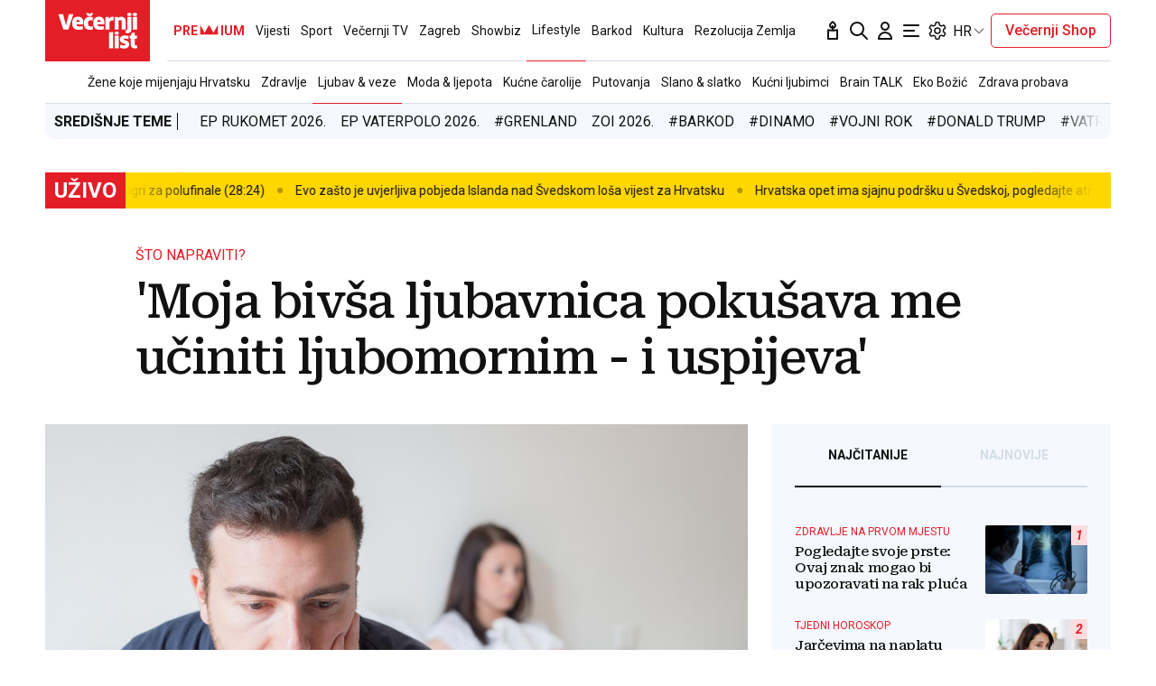

--- FILE ---
content_type: text/html; charset=utf-8
request_url: https://traffic.styria.hr/v2/feed/1799/vl_vijesti_partnerski_clanak_redesign?custom_css=%2F%2Fwww.vecernji.hr%2Fstatic%2Fvlredesign%2Fcss%2Ftes.css
body_size: 1221
content:
<!DOCTYPE html>

<html lang="hr">

    <head>
        <meta charset="UTF-8">

        
    
    <link rel="stylesheet" href="//www.vecernji.hr/static/vlredesign/css/tes.css?v=20221220">
    
    <script src="/static/vecernji/js/iframeResizer.contentWindow.min.js"></script>


        <title>24sata</title>

    </head>
    <body class="" >

        
    <div class="grid">
        
            <div class="grid__item">
                <article class="card">
                    <a class="card__link" href="https://www.24sata.hr/fun/foto-najljepsa-sam-na-svijetu-i-to-je-moje-prokletstvo-potrosila-sam-900-000-eur-na-operacije-1027312?utm_source=Vecernji.hr&amp;utm_medium=Widget&amp;utm_campaign=Partnerski+portali" onclick="ga('send', 'event', 'S vecernji.hr', 'Na 24sata.hr', 'https://www.24sata.hr/fun/foto\u002Dnajljepsa\u002Dsam\u002Dna\u002Dsvijetu\u002Di\u002Dto\u002Dje\u002Dmoje\u002Dprokletstvo\u002Dpotrosila\u002Dsam\u002D900\u002D000\u002Deur\u002Dna\u002Doperacije\u002D1027312');" title="FOTO &#x27;Najljepša sam na svijetu i to je moje prokletstvo! Potrošila sam 900.000 € na operacije...&#x27;" target="_blank">
                        <div class="card__visual">
                            <div class="card__image">
                                <div class="image ">
                                    <img src="/media/images/4/48fd200d5971d9d38acb10f39999bfa6.jpg" alt="FOTO &#x27;Najljepša sam na svijetu i to je moje prokletstvo! Potrošila sam 900.000 € na operacije...&#x27;">
                                </div>
                            </div>
                        </div>
                        <div class="card__text ">
                            <div class="card__headline">
                                24sata
                            </div>
                            <h3 class="card__title">
                                FOTO &#x27;Najljepša sam na svijetu i to je moje prokletstvo! Potrošila sam 900.000 € na operacije...&#x27;
                            </h3>
                        </div>
                    </a>
                </article>
            </div>
        
            <div class="grid__item">
                <article class="card">
                    <a class="card__link" href="https://www.24sata.hr/sport/uzivo-transferi-zimski-prijelazni-rok-1097408?utm_source=Vecernji.hr&amp;utm_medium=Widget&amp;utm_campaign=Partnerski+portali" onclick="ga('send', 'event', 'S vecernji.hr', 'Na 24sata.hr', 'https://www.24sata.hr/sport/uzivo\u002Dtransferi\u002Dzimski\u002Dprijelazni\u002Drok\u002D1097408');" title="UŽIVO Transferi: Istra dovodi važnog igrača Lokomotive? As Liverpoola odlazi u Tottenham" target="_blank">
                        <div class="card__visual">
                            <div class="card__image">
                                <div class="image ">
                                    <img src="/media/images/d/d800d22ba8a19a49a1517a1556c3f6e8.jpg" alt="UŽIVO Transferi: Istra dovodi važnog igrača Lokomotive? As Liverpoola odlazi u Tottenham">
                                </div>
                            </div>
                        </div>
                        <div class="card__text ">
                            <div class="card__headline">
                                24sata
                            </div>
                            <h3 class="card__title">
                                UŽIVO Transferi: Istra dovodi važnog igrača Lokomotive? As Liverpoola odlazi u Tottenham
                            </h3>
                        </div>
                    </a>
                </article>
            </div>
        
            <div class="grid__item">
                <article class="card">
                    <a class="card__link" href="https://www.24sata.hr/sport/raspored-i-ljestvica-hnl-a-svih-utakmica-europe-i-kupa-2025-2026-1058128?utm_source=Vecernji.hr&amp;utm_medium=Widget&amp;utm_campaign=Partnerski+portali" onclick="ga('send', 'event', 'S vecernji.hr', 'Na 24sata.hr', 'https://www.24sata.hr/sport/raspored\u002Di\u002Dljestvica\u002Dhnl\u002Da\u002Dsvih\u002Dutakmica\u002Deurope\u002Di\u002Dkupa\u002D2025\u002D2026\u002D1058128');" title="Raspored i ljestvica HNL-a, svih utakmica Europe i Kupa 25/26." target="_blank">
                        <div class="card__visual">
                            <div class="card__image">
                                <div class="image ">
                                    <img src="/media/images/7/7de7c2946cf43dd7f8a9118d4e66b510.jpg" alt="Raspored i ljestvica HNL-a, svih utakmica Europe i Kupa 25/26.">
                                </div>
                            </div>
                        </div>
                        <div class="card__text ">
                            <div class="card__headline">
                                24sata
                            </div>
                            <h3 class="card__title">
                                Raspored i ljestvica HNL-a, svih utakmica Europe i Kupa 25/26.
                            </h3>
                        </div>
                    </a>
                </article>
            </div>
        
            <div class="grid__item">
                <article class="card">
                    <a class="card__link" href="https://www.24sata.hr/sport/uzivo-svicarska-hrvatska-rukometasi-idu-po-novo-slavlje-1103522?utm_source=Vecernji.hr&amp;utm_medium=Widget&amp;utm_campaign=Partnerski+portali" onclick="ga('send', 'event', 'S vecernji.hr', 'Na 24sata.hr', 'https://www.24sata.hr/sport/uzivo\u002Dsvicarska\u002Dhrvatska\u002Drukometasi\u002Didu\u002Dpo\u002Dnovo\u002Dslavlje\u002D1103522');" title="Švicarska - Hrvatska 24-28: Bravoo, dečki! Nova pobjeda rukometaša, Kuzma briljirao" target="_blank">
                        <div class="card__visual">
                            <div class="card__image">
                                <div class="image ">
                                    <img src="/media/images/9/9481263db9f7bf623b308fd35e1d580b.jpg" alt="Švicarska - Hrvatska 24-28: Bravoo, dečki! Nova pobjeda rukometaša, Kuzma briljirao">
                                </div>
                            </div>
                        </div>
                        <div class="card__text ">
                            <div class="card__headline">
                                24sata
                            </div>
                            <h3 class="card__title">
                                Švicarska - Hrvatska 24-28: Bravoo, dečki! Nova pobjeda rukometaša, Kuzma briljirao
                            </h3>
                        </div>
                    </a>
                </article>
            </div>
        
    </div>


    </body>
</html>


--- FILE ---
content_type: application/javascript
request_url: https://cdn.onnetwork.tv/js/player86/player_v.js?s=1769169033
body_size: 113600
content:

export
class tUIPlayer{constructor(options,mainContainer){this.Options=options;if((typeof(this.Options.videos)=="undefined")||(this.Options.videos.length<1)){return;}
this.cleanVideos(this.Options.videos);this.playerConfig=playerConfig;this.pC=playerConfig;this.maxVol=this.pC.maxVol;this.playerState=playerState;this.lastAdsSearchAction=-10;if(this.pC.partnerId==16625){var player=this;fetch('https://video.onnetwork.tv/livePR2.php').then(function(response){if(response.ok){return response.json();}throw new Error('Network response was not ok.');}).then(function(pd){player.schedule=pd;});}
this.cleanConfig();this.UI=new tOnPlayerUI({mainContainer:mainContainer,controlsHideTime:this.pC.cHideDef||4,cHideOut:this.pC.cHideOut,cHideOver:this.pC.cHideOver,noHideControls:this.pC.noHideControls});if(!this.UI){throw"No UI object";return;}
this.UI.bindPlayer(this);this.videoPlayer=this.UI.video;window.addEventListener("message",this.receiveMessage.bind(this),false);try{if(this.pC?._use_ss128==1){if(this.pC.dashModule){import(this.pC.dashModule).then((Module)=>{for(var m in Module){tUIPlayer.prototype[m]=Module[m];}});}}}catch(qwer){console.log(qwer);}
this.initTCF();try{if(this.pC?.prebid?.prebid==1){if(this.pC.prebidModule){import(this.pC.prebidModule).then((Module)=>{for(var m in Module){tUIPlayer.prototype[m]=Module[m];}
this.initPrebid();});}}}catch(qwer){console.log(qwer);}
this.currBranding=0;this.currBrandingObj={};try{if((Array.isArray(this.pC.brandings)&&this.pC.brandings.length)||this.pC.eb){if(this.pC.brandingModule){import(this.pC.brandingModule).then((Module)=>{for(var m in Module){tUIPlayer.prototype[m]=Module[m];}
this.initBrandings();});}}}catch(qwer){console.log(qwer);}
try{if(this.Options.videos&&this.Options.videos.length){for(var i=0;i<this.Options.videos.length;i++){if(this.Options.videos[i].livemidbreaks==1){import(playerConfig['mUrl']+"player_mdadbreaks.js").then((Module)=>{for(var m in Module){tUIPlayer.prototype[m]=Module[m];}});break;}}}}catch(qwer){console.log(qwer);}
if(this.pC['loadCyrillic']){try{import("https://cdn.onnetwork.tv/js/lodash.invert.js").then((Module)=>{this.lodashInvert=Module['invert'];});import(this.pC['cyrillicModule']).then((Module)=>{for(var m in Module){tUIPlayer.prototype[m]=Module[m];}});}catch(er){console.log(er);}}
this.prismplayer=null;this.partnerprismplayer=null;this.gemiusQueue=[];this.mdAdBreaks=[];this.playerState['gemius']=this.playerState['gemius']||{};this.playerState['gemius']['cadid']=Date.now();this.playerState['gemius']['lastevent']="";this.playerState['gemius']['lastPlayTS']=0;this.playerState['gemius']['lastADD']=0;try{if((this.pC.gemius&&this.pC.gemius.use_prism==1)||(this.pC.gemius.pp_gemius_identifier&&this.pC.gemius.pp_gemius_identifier.length>0)){if(this.pC.gemiusModule){import(this.pC.gemiusModule).then((Module)=>{for(var m in Module){tUIPlayer.prototype[m]=Module[m];}
this.initGemius();});}}}catch(qwer){console.log(qwer);}
this.initGA();this.initCX();this.playerVisible=0;this.relatedIdleInterval=null;this.asperf=this.amperf=false;this.isActiveTab=this.isVisible=this.halfVisible=this.fullVisible=false;this.resetViewTimers(true);this.adViewableSend=this.adFullViewableSend=this.adAudibleSend=this.adRAudibleSend=this.adRAViewableSend=this.adStartAudibleSend=this.mvViewableSend=this.mvFullViewableSend=this.mvRAudibleSend=this.mvStartAudibleSend=this.liveCurrentTime=this.firstFragStart=this.lastFragEnd=this.totalPlayedTime=this.reelAdPreloadingStart=0;this.GAMPFF=false;this.lastNotNaaTried=-1;this.liveDuration=Infinity;this.videoNb=this.playMuted=this.widgetControl=0;if(this.pC.widgetId>0){this.widgetControl=1;}
this.currPlayer="";this.hlsPlayer=this.dashPlayer=this.remotePlayer=this.remotePlayerController=null;this.remotePlayerInitialized=this.playingBeforeConnect=this.remotePlayerConnected=this.remotePlayerLoadedMedia=false;this.remotePlayerState="IDLE";this.remotePlayerLastTime=0;this.playerWasStarted=this.playbackStarted=this.userinitplay=this.reportuserinitplay=false;this.waitforinit=true;this.moviesStarted=this.llvolm=this.llvola=this.llvol=0;this.currentVRatio=Math.min(1,Math.max(0,this.pC.vratio));this.manualVol=this.preloading=this.liveOverlay=this.playlistedVideo=this.toSeek=this.toSeekv=this.toSeekiOSliveWithTimeshift=0;this.isLive=this.ageWarning=this.ageWarningDelayed=this.liveMidBreak=this.fadingVideo=false;this.liveCheck=Date.now()-10000;this.livePosterCheck=Date.now()-45000;this.manLevelCapping=-1;this.attaching=0;this.capCheck=Date.now()-10000;this.hlsErrorTime=this.hlsRecoverCount=0;this.ttime=new Date().getTime();this.livePauseTime=Date.now();this.adPodTotalAds=this.adPodAdPos=1;this.adPodIndex=this.totalAdsPlayed=this.totalVideoAdsPlayed=this.totalAudioAdsPlayed=this.totalPrePlayed=this.totalMidPlayed=this.totalPostPlayed=0;this.promiseFailure=this.contentInitialized=false;this.revertIdleActivate=0;if(this.pC.muteAutoplay){this.playMuted=1;}
this.pausedBy=this.resumedBy=-1;this.minCurrAdVol=this.currAddClickPause=0;this.actionsQueue=this.layoutQueue=[];this.wasPaused=this.adSearching=this.adPlaying=this.adNotPresentReported=this.adInventoryReported=this.onDemandAd=false;this.adSearchesCount=0;this.handleEvents=true;this.setCurrentVideo();this.muteVol=this.pC.userVol;setTimeout(()=>{this.UI.setVolume(this.pC.volume)},100);this.pState={userStarted:false,visible:false,fullVisible:false,audible:false,fullscreen:false,visibleStart:false,fullVisibleStart:false,audibleStart:false,fullscreenStart:false};this.adsCtrl=new tAIPlayer(this,this.UI.imacont,this.UI.allContainer,this.Options.signalFunction,this.adsCtrlCallback.bind(this));if(this.pC.vmapdd){this.adsDCtrl=new tAIPlayer(this,this.UI.ima2cont,this.UI.allContainer,this.Options.signalFunction,this.ads2CtrlCallback.bind(this));}else{this.adsDCtrl=null;}
this.adsMode=0;this.UI.setPoster(this.currentVideo.poster);this.videoPlayer.addEventListener("ended",(e)=>{this.playerEnded(e);},false);this.videoPlayer.addEventListener("pause",(e)=>{this.playerPaused(e);},false);this.videoPlayer.addEventListener("error",(e)=>{this.playerError(e);},false);this.videoPlayer.addEventListener("play",(e)=>{this.playerPlayStart(e);},false);this.videoPlayer.addEventListener("timeupdate",(e)=>{this.playerTimeUpdate(e);},false);this.videoPlayer.addEventListener("contextmenu",(e)=>{e.preventDefault();return true;},false);this.videoPlayer.addEventListener("loadedmetadata",(e)=>{this.playerMetaData(e);},false);this.videoPlayer.addEventListener("loadeddata",(e)=>{this.playerData(e);},false);this.videoPlayer.addEventListener("readystatechange",(e)=>{this.videoPlayerReadyStateChange(e);},false);this.videoPlayer.addEventListener("seeking",(e)=>{this.videoSeeking(e);},false);this.videoPlayer.addEventListener("seeked",(e)=>{this.videoSeeked(e);},false);this.videoPlayer.addEventListener("waiting",(e)=>{this.videoWaiting(e);},false);this.videoPlayer.addEventListener("playing",(e)=>{this.videoPlaying(e);},false);if(this.pC.ios==0){this.videoPlayer.addEventListener("encrypted",(e)=>{this.videoEncrypted(e);},false);}
this.videoPlayer.addEventListener("webkitneedkey",(e)=>{this.videoNeedKey(e);},false);if(((this.pC.mobile==0)&&!this.pC.hlsnative)||this.pC.ios){this.videoPlayer.setAttribute("preload","none");}
document.addEventListener("fullscreenchange",(e)=>{this.fullScreenEvent(e);},false);document.addEventListener("webkitfullscreenchange",(e)=>{this.fullScreenEvent(e);},false);this.updateInterface("movie");this.consentTimeouted=false;this.consentWait=!this.playerState.tcf['consentLoaded'];this.consentStart=Date.now();this.signalONI("plimpression",0);this.mainInterval=setInterval(()=>{this.mainIntervalFunc();},100);this.autoplayChecked=false;this.tplayer=document.getElementById("tplayer");if(this.pC.doNotCheckAPPolicy||this.pC.muteAutoplay||(this.Options.autoplay==0)){this.autoplayChecksResolved(0);this.checkAutoplaySupportOnly();}else{setTimeout((e)=>{this.autoplayChecksResolved(1);},5000);this.checkAutoplaySupport();}
if(this.pC.showCast){try{if(window['__onGCastApiAvailable']){this.prev__onGCastApiAvailable=window['__onGCastApiAvailable'];}
window['__onGCastApiAvailable']=this.initializeCastApi.bind(this);var cs=document.createElement("SCRIPT");if(cs){cs.async="async";cs.src="https://www.gstatic.com/cv/js/sender/v1/cast_sender.js?loadCastFramework=1";document.body.appendChild(cs);}
if(this.pC.castModule){import(this.pC.castModule).then((Module)=>{for(var m in Module){tUIPlayer.prototype[m]=Module[m];}
this.playerState['castModuleLoaded']=1;window.addEventListener('unload',function(event){if(playerState['castLoaded']){try{var castSession=cast.framework.CastContext.getInstance().getCurrentSession();castSession.endSession(true);}catch(e){}}});});}}catch(qwer){console.log(qwer);}}
this.setupIdles();trackCounter(45);if(this.pC.debInstant>0&&(this.pC.scntp==1||this.pC.scntu==1)){setInterval(()=>{this.sendSCNTP(0);},10000);}
this.sendToParent("playerLoaded");this.sendToParent("pl_minstate",this.pC.frameId);try{window.parent.postMessage({sentinel:'amp',type:'send-consent-data',},'*');}catch(qwer){}
if((this.pC.maxPrerollAdsCount>0)&&(this.pC.maxPrerollAdsCount<9)){trackCounter(130+this.pC.maxPrerollAdsCount);}else if(this.pC.maxPrerollAdsCount>=9){trackCounter(139);}
if(this.pC.urldata?.requestUrlData==1&&this.pC.urldata._TestURL&&this.pC.urldata._MD){this.sendToParent("requestUrlData",this.pC.urldata._TestURL,this.pC.urldata._MD);}}
initializeCastApi(isAvailable){if(typeof(window['__onGCastApiAvailable'])=="function"){try{window['__onGCastApiAvailable'](isAvailable);}catch(wer){}}
if(!isAvailable){return;}
try{cast.framework.CastContext.getInstance().setOptions({receiverApplicationId:chrome.cast.media.DEFAULT_MEDIA_RECEIVER_APP_ID,autoJoinPolicy:chrome.cast.AutoJoinPolicy.PAGE_SCOPED});cast.framework.CastContext.getInstance().addEventListener(cast.framework.CastContextEventType.CAST_STATE_CHANGED,function(){playerState['castLoaded']=1*(cast.framework.CastContext.getInstance().getCastState()!=cast.framework.CastState.NO_DEVICES_AVAILABLE);});}catch(e){playerState['castLoaded']=1;}};selectBranding(ad,type=0){this.brandingsCalls=this.brandingsCalls||[];this.brandingsCalls=this.brandingsCalls.filter(function(v){return v.ad!=ad||v.type!=type;});this.brandingsCalls.push({ad:ad,type:type});return;}
addWwaDebLogInfo(logInfo){this.wwaDebLogInfos=this.wwaDebLogInfos||[];this.wwaDebLogInfos.push(logInfo);}
setExtBranding(params){this.extBrandings=this.extBrandings||[];this.extBrandings.push(params);return;}
countIdleTime(){this.playerState['idleTime']++;this.playerState['relatedIdleTime']++;}
resetIdleTime(){this.playerState['idleTime']=0;this.playerState['relatedIdleTime']=0;}
setupIdles(){window.addEventListener("load",this.resetIdleTime.bind(this),false);window.addEventListener("mousemove",this.resetIdleTime.bind(this),false);window.addEventListener("mousedown",this.resetIdleTime.bind(this),false);window.addEventListener("touchstart",this.resetIdleTime.bind(this),false);window.addEventListener("click",this.resetIdleTime.bind(this),false);window.addEventListener("keypress",this.resetIdleTime.bind(this),false);window.addEventListener("scroll",this.resetIdleTime.bind(this),true);setInterval(()=>{this.countIdleTime();},1000);}
setPM(v,s){if(this.pC.limitedUnmute&&v==0&&s!="manualunmute"&&s!="unmute"&&s!="muteswitch"){return;}
this.playMuted=v;}
seek(p){if(this.isPlayingAd()||(this.isLive&&this.liveDuration==Infinity)){return;}
var seekp=p*this.wrapperDuration();if((this.currentVideo.startPoint>0)&&(this.currentVideo.endPoint>this.currentVideo.startPoint)&&(this.currentVideo.endPoint<=this.wrapperDuration())&&((this.currentVideo.endPoint<=Math.round(seekp))||(this.currentVideo.startPoint>=Math.round(seekp)))){if((Math.round(seekp)<this.currentVideo.startPoint)||(Math.round(seekp)>this.currentVideo.endPoint)){return;}}
if((this.currentVideo?.vtype==1)&&(this.currentVideo.startdate+1000*seekp>Date.now())){return;}
if(this.remotePlayerConnected&&this.remotePlayerLoadedMedia){try{if(this.remotePlayer.canSeek){this.remotePlayer.currentTime=seekp;this.remotePlayerController.seek();}}catch(e){}}else{try{if(this.liveDuration!=Infinity&&this.liveDuration>0&&this.isLive&&this.currentVideo.live){this.videoPlayer.currentTime=seekp+Math.max(0,!isNaN(this.videoPlayer.duration)?this.videoPlayer.duration-this.liveDuration:0);}else{this.videoPlayer.currentTime=seekp;}
this.searchAndPlayMidAfterSeek(seekp,this.wrapperDuration());}catch(e){this.videoPlayer.currentTime=0;}}
return;}
seekv(p){if(this.wrapperDuration()>0){this.seek(p/this.wrapperDuration());}}
exSeek(sp){if(sp&&sp.length&&!this.isPlayingAd()&&!isNaN(this.wrapperDuration())&&(this.wrapperDuration()>0)){var sv=0;try{sv=parseFloat(sp);}catch(e){return;}
if(isNaN(sv)){return;}
if(!sp.trim().endsWith("%")){sv=sv/this.wrapperDuration();}else{sv=sv/100;}
if((sp.trim().startsWith("+")||sp.trim().startsWith("-"))&&!isNaN(this.wrapperGetCurrentTime())){sv=this.wrapperGetCurrentTime()/this.wrapperDuration()+sv;}
if(sv<0){sv=0;}
if(sv>1){sv=1;}
this.seek(sv);}}
skipAd(){if((this.playMuted==1)&&(this.pC.adNotUnmuteOnSkip==0)){this.setPM(0,"adskip");this.UI.hidePlayClick();setTimeout(()=>{this.setVolume(this.pC.userVol);},1000);}
if(this.isPlayingAd()){this.skipAds();}}
setVolume(vol){var lastvol=this.getVolume();try{vol=Math.max(Math.min(vol,1),0);}catch(e){vol=0.5;}
if(this.playMuted==1){this.setAdsVolume(0);if(typeof(this.videoPlayer)=="object"){this.videoPlayer.volume=vol;this.videoPlayer.muted=true;}
this.sendSignal('player_volumeset',this);return;}
if(vol>this.maxVol){this.maxVol=vol;}
if(this.manualVol){this.pC.volume=vol;this.pC.userVol=vol;this.pC.overVol=vol;try{this.adsCtrl.setCookieR('v'+this.pC.websiteId,vol,24*60);}catch(eert){}
this.muteVol=vol;this.setAdsVolume(this.currentVRatio*vol);if(typeof(this.videoPlayer)=="object"){this.videoPlayer.defaultMuted=false;if(this.pC.ios==0||!this.liveMidBreak){this.videoPlayer.muted=(vol==0?true:false);}
this.tplayer.defaultMuted=false;if(this.liveMidBreak){this.tplayer.volume=this.currentVRatio*vol;}else{this.videoPlayer.volume=vol;}}}else{this.setAdsVolume(Math.min(1,Math.max(0,this.currentVRatio*vol,this.currentVRatio*this.pC.minAdVol,this.currentVRatio*this.minCurrAdVol)));try{this.videoPlayer.defaultMuted=false;if(this.pC.ios==0||!this.liveMidBreak){this.videoPlayer.muted=(vol==0?true:false);}
if(this.liveMidBreak){this.tplayer.volume=this.currentVRatio*vol;}else{this.videoPlayer.volume=Math.min(1,Math.max(vol,this.pC.minMvVol));}}catch(e){}}
if(vol!=lastvol){if(!this.liveMidBreak){this.sendSignal('player_volumeset',this);}}
this.UI.setVolume(vol);}
getVolume(){if(this.liveMidBreak){return Math.min(this.tplayer.volume/this.currentVRatio,1);}else if(this.isPlayingAd()){return Math.min(this.getAdsVolume()/this.currentVRatio,1);}else if(typeof(this.videoPlayer)=="object"){return this.videoPlayer.volume;}else return 0;}
cleanMSText(t){if(t!=""){try{return JSON.parse(t);}catch(e){return t;}}else{return"";}}
setMediaScreen(){try{if("mediaSession"in navigator){navigator.mediaSession.metadata=new MediaMetadata({title:this.cleanMSText(this.currentVideo.mstexts['title']),album:this.cleanMSText(this.currentVideo.mstexts['album']),artist:this.cleanMSText(this.currentVideo.mstexts['artist']),artwork:[{src:this.currentVideo.posterm}]});if(this.currentVideo.msseekbw>0){try{navigator.mediaSession.setActionHandler("seekbackward",()=>{this.exSeek("-"+this.currentVideo.msseekbw);});}catch(e){}}
if(this.currentVideo.msseekfw>0){try{navigator.mediaSession.setActionHandler("seekforward",()=>{this.exSeek("+"+this.currentVideo.msseekfw);});}catch(e){}}
try{navigator.mediaSession.setActionHandler("seekto",(details)=>{try{this.seekv(details.seekTime);}catch(e){}});}catch(e){}
try{navigator.mediaSession.setActionHandler("play",(e)=>{try{this.clickEvent(e);}catch(e){}});}catch(e){}
try{navigator.mediaSession.setActionHandler("pause",(e)=>{try{this.clickEvent(e);}catch(e){}});}catch(e){}
try{navigator.mediaSession.setActionHandler("stop",(e)=>{try{this.clickEvent(e);}catch(e){}});}catch(e){}}}catch(e){}}
setShares(){if(this.pC.mobile==0){var sc=0;var sl=document.getElementsByClassName("playershare");if(sl&&sl.length>0){for(var i=0;i<sl.length;i++){if(sl[i].dataset['usevid']==1){switch(parseInt(sl[i].dataset['share'])){case 0:sl[i].dataset['shareurl']=this.currentVideo.fbshare;break;case 1:sl[i].dataset['shareurl']='';break;case 2:sl[i].dataset['shareurl']='';break;case 3:sl[i].dataset['shareurl']=this.currentVideo.pnshare;break;case 4:sl[i].dataset['shareurl']=this.currentVideo.twshare;break;case 5:sl[i].dataset['shareurl']=this.currentVideo.lnshare;break;case 6:sl[i].dataset['shareurl']='';case 7:sl[i].dataset['shareurl']=this.currentVideo.copyurl;break;default:sl[i].dataset['shareurl']='';break;}}else{sl[i].dataset['shareurl']='';}
if(sl[i].dataset['shareurl']==''&&sl[i].dataset['useref']==1&&sl[i].dataset['share']!=1&&sl[i].dataset['share']!=6){sl[i].dataset['shareurl']=this.pC.wtop||encodeURIComponent(document.referrer);}
if(sl[i].dataset['shareurl']!=''){sc++;}}}
if(sc==0&&this.UI.playershares){this.UI.playershares.style.display="none";}else{this.UI.playershares.style.display="";}}else{if(this.UI.playershares){this.UI.playershares.dataset['shareurl']=(this.UI.playershares.dataset['usevid']==1?this.currentVideo.mobshare:"")||(this.UI.playershares.dataset['useref']==1?(this.pC.wtop||encodeURIComponent(document.referrer)):"");if(this.UI.playershares.dataset['shareurl']==""){this.UI.playershares.style.display="none";}else{this.UI.playershares.style.display="";}}}}
setCurrentVideo(){this.currentVideo=this.Options.videos[this.videoNb];try{this.setPropNextVideo();}catch(e){console.log(e);}
if(this.currentVideo?.vtype==1){try{var sd=new Date(1000*this.currentVideo.startdates);this.currentVideo.startdate=sd.getTime();}catch(e){this.currentVideo.startdate=0;}
if(this.currentVideo.startdate>Date.now()){console.log("start in :"+((this.currentVideo.startdate-Date.now())/1000)+" secs");}else{console.log("jump to :"+((Date.now()-this.currentVideo.startdate)/1000)+" secs");}}
this.currentVideo.firstSeek=0;if(typeof(this.currentVideo.poster)!="string"){this.currentVideo.poster="";}
if(typeof(this.currentVideo.title)!="string"){this.currentVideo.title="";}
if(typeof(this.currentVideo.url)!="string"){this.currentVideo.url="";}
if(typeof(this.currentVideo.exframe)!="string"){this.currentVideo.exframe="";}
this.setMediaScreen();if(this.currentVideo.na!=1){this.currentVideo.na=0;}
this.currentVideo.signals={playsignaled:false,mimprsignaled:false,mstartsignaled:false,m10signaled:false,m30ssignaled:false,mfirstsignaled:false,mmidsignaled:false,mthirdsignaled:false,m95signaled:false,mm30signaled:false,mcompletesignaled:false,fullscreensignaled:false};this.lastCheckBrandingVideoTime=0;this.currentVideo.manualCCset=false;this.sourceset=this.wasAdBeforeMovie=this.currentVideo.preloaded=this.currentVideo.playedPre=0;this.currentVideo.completedAllPre=this.currentVideo.movieStarted=this.currentVideo.pausedByClick=false;this.currentVideo.playedMidTotal=this.currentVideo.playedMidCurr=this.currentVideo.lastMidIndex=0;this.currentVideo.playedPost=this.currentVideo.liveCnt=this.currentVideo.liveCntW=0;this.currentVideo.midsCues=[];this.isLive=this.currentVideo.live&&this.pC.safari;this.toSeekiOSliveWithTimeshift=-1;if(this.currentVideo.vratio>0){this.currentVRatio=this.currentVideo.vratio/100;}else{this.currentVRatio=this.pC.vratio;}
this.currentVRatio=Math.min(1,Math.max(0,this.currentVRatio));if(this.currentVideo.live&&this.currentVideo.seekPoint>0&&this.pC.ios&&this.timeshiftLength()>0){this.toSeekiOSliveWithTimeshift=this.currentVideo.seekPoint;this.toSeekv=0;}else if(!this.currentVideo.live&&this.currentVideo.seekPoint>0){this.toSeekv=this.currentVideo.seekPoint;}else{this.toSeekv=0;}
if(!this.isLive&&(this.currentVideo.na==0)&&this.currentVideo.mids&&(this.currentVideo.mids.length>0)&&(this.getMidsCodesCount(this.pC.vastcodes)>0)){for(var i=0;i<this.currentVideo.mids.length;i++){this.currentVideo.midsCues.unshift({mid:i+1,pos:this.currentVideo.mids[i],played:false,preload:false,preloaded:false});}}
if(this.wrapperDuration()!="Infinity"&&this.wrapperDuration()>0){this.UI.setPlaytime(sec2MS(0)+" / "+sec2MS(this.wrapperDuration()));}
this.currentVideo.allAdsCompleted=this.currentVideo.contentCompleted=false;this.currentVideo.totalPlayTime=this.currentVideo.adVisibleSend=this.currentVideo.mvVisibleSend=0;this.currentVideo.vtype0SetTime=Date.now();if(this.pC?.partnerId==45&&this.currentVideo.uuid){this.currentVideo.programID=this.currentVideo.uuid;}
this.sendSignal("movie_set",this);this.currentVideo.vrid=false;if(this.pC.showPrevNextButtons&&(this.Options.videos.length>0)){this.UI.removeClassClass("onnetworkplayernextbutton","notused");this.UI.removeClassClass("onnetworkplayerprevbutton","notused");if(this.videoNb<this.Options.videos.length-1){this.UI.removeClassClass("onnetworkplayernextbutton","grayed");}else{this.UI.addClassClass("onnetworkplayernextbutton","grayed");}
if(this.videoNb>0){this.UI.removeClassClass("onnetworkplayerprevbutton","grayed");}else{this.UI.addClassClass("onnetworkplayerprevbutton","grayed");}}else{this.UI.setClassStyle("onnetworkplayernextbutton","display","none");this.UI.addClassClass("onnetworkplayernextbutton","notused");this.UI.setClassStyle("onnetworkplayerprevbutton","display","none");this.UI.addClassClass("onnetworkplayerprevbutton","notused");}
this.currentVideo.fll=false;if(this.currentVideo.live){this.currentVideo.onAir=false;this.getLiveCnt();}
this.setShares();this.setExternalSubtitles();if(this.currentVideo.ftbar){this.UI.allContainer.classList.add("forceTopBar");}else{this.UI.allContainer.classList.remove("forceTopBar");}}
setLinkButton(){if((this.currentVideo.button>0)&&(this.wrapperGetCurrentTime()>=this.currentVideo.buttontime)&&((this.currentVideo.buttonetime==0)||(this.wrapperGetCurrentTime()<=this.currentVideo.buttonetime))&&(this.currentVideo.buttontitle.length>0)){var nb={obn:this.currentVideo.button,fvt:this.currentVideo.buttontime,tvt:this.currentVideo.buttonetime,txt:this.currentVideo.buttontitle,red:this.currentVideo.buttonlink,vid:parseInt(this.currentVideo.buttonlink)>0?parseInt(this.currentVideo.buttonlink):0,aab:0,bov:0,eov:0,amr:0,maxw:"",minw:"",maxh:"",minh:"",tx:"",ty:"",x:"",y:"",w:"",h:"",url:"",id:"oldlinkbutton"};var inserted=false;if(Array.isArray(this.currentVideo.buttons)){for(var i=0;i<this.currentVideo.buttons.length;i++){if(this.currentVideo.buttons[i].id=="oldlinkbutton"){this.currentVideo.buttons[i]=nb;inserted=true;break;}}}
if(!inserted){this.currentVideo.buttons=this.currentVideo.buttons||[];this.currentVideo.buttons.push(nb);}}else{this.UI.hideLinkButton();}}
hasVideoId(vid){if(!this.Options.videos||!this.Options.videos.length){return-1;}
for(var i=0;i<this.Options.videos.length;i++){if(this.Options.videos[i].id==vid){return i;}}
return-1;}
hasVideoExtIdId(vid){if(!this.Options.videos||!this.Options.videos.length){return-1;}
for(var i=0;i<this.Options.videos.length;i++){if(this.Options.videos[i].extid==vid){return this.Options.videos[i].id;}}
return-1;}
hasVideoExtIdIdx(vid){if(!this.Options.videos||!this.Options.videos.length){return-1;}
for(var i=0;i<this.Options.videos.length;i++){if(this.Options.videos[i].extid==vid){return i;}}
return-1;}
loadVideoRec(vid){var i=this.hasVideoId(vid);if(i<0){const pl=this;fetch(this.pC.urlCounters+'/videorec2.php?w='+this.pC.websiteId+'&onnsfonn='+this.pC.usf+'&l=0&v='+vid).then(function(response){if(response.ok){return response.json();}
throw new Error('Network response was not ok.');}).then(function(pd){if(pd&&(pd['id']==vid)){pd.videoidx=pl.Options.videos.length;pl.cleanVideo(pd);pl.Options.videos.push(pd);i=pl.hasVideoId(vid);return(i>=0);}});return false;}
return true;}
showVideoTitle(){if(this.currentVideo?.titleuse==1&&this.currentVideo?.views>0){this.UI.setTitle("Views:"+this.currentVideo.views,1,0);}
else if(this.currentVideo?.titleuse==2&&this.currentVideo?.titleadd){this.UI.setTitle(this.currentVideo.titleadd+this.currentVideo.title,1,0);}
else if(this.currentVideo?.titleuse==3&&this.currentVideo?.titleadd){this.UI.setTitle(this.currentVideo.title+this.currentVideo.titleadd,1,0);}else{this.UI.setTitle(this.currentVideo.title,1,0);}}
setMovieToPlay(){this.waitforinit=true;this.contentInitialized=this.adNotPresentReported=false;this.promiseFailure=false;this.videoPlayer.currentTime=this.mvViewableTimer=this.mvFullViewableTimer=this.mvRAudibleTimer=this.plViewableTimer=this.plFullViewableTimer=this.mvViewableSend=this.mvFullViewableSend=this.mvRAudibleSend=this.mvStartAudibleSend=0;if(this.pC.ios==0){this.videoPlayer.muted=false;}
this.updateInterface("movie");this.UI.setPPBPlay();this.playerSetSource(0);this.UI.setPoster(this.currentVideo.poster);this.UI.setLogo(this.currentVideo.logo);this.UI.allContainer.classList.remove("interNB");this.UI.allContainer.classList.remove("icue");if(this.currentVideo.vr){this.UI.allContainer.classList.ad("vrvideo");}else{this.UI.allContainer.classList.remove("vrvideo");}
try{this.UI.setInteraction(this.currentVideo.inter);}catch(e){console.log(e);}
if((this.pC.allowMPoster>0)&&(this.currentVideo.mposter!="")){this.UI.mposter.src=this.currentVideo.mposter;this.UI.allContainer.classList.add("mposter");if(this.pC.allowMPoster==1){this.UI.mposter.play();}}
this.setLinkButton();this.checkButtons(this.currentVideo.buttons,{ocont:this.UI.ocont,currentTime:0,duration:this.currentVideo.duration||this.wrapperDuration()||0,tags:this.currentVideo.tags,vproviderid:this.currentVideo.vproviderid,isPlayingAd:this.isPlayingAd(),isPlaying:this.isPlaying(),lastPauseResumed:this.lastPauseResumed,lastAdResumed:this.lastAdResumed,playStartedVideo:this.currPlayer=="movie"&&this.currentVideo.signals.mstartsignaled,playStarted:this.currentVideo.signals.mstartsignaled,audible:(this.playMuted==0&&!this.videoPlayer.muted&&!this.videoPlayer.defaultMuted&&this.getVolume()>0),muted:(this.playMuted==1||this.videoPlayer.muted||this.getVolume()==0),adsPlayed:this.adsPlayed(),currentBlockSize:this.currentBlockSize(),adTime:Math.round(Math.min(this.lastProgress(),this.currentAdDuration())),adRemain:Math.round(Math.max(0,this.currentAdDuration()-this.lastProgress()))});this.showVideoTitle();if(this.currentVideo.ageallow>=18){this.UI.setAgeSign(this.currentVideo.ageallow);this.UI.setClassSign(this.currentVideo.clas);if(this.currentVideo.agepallow>=18){this.UI.setAgeWarning(this.currentVideo.clas);this.ageWarning=true;}else{if(this.currentVideo.noagewarning){}else{this.Options.autoplay=AP_none;this.ageWarningDelayed=true;}}}else{this.UI.setAgeSign(this.currentVideo.ageallow);this.UI.setClassSign(this.currentVideo.clas);}}
wrapperPause(){if(this.remotePlayerConnected&&this.remotePlayerLoadedMedia){if(!this.remotePlayer.isPaused){try{this.remotePlayerController.playOrPause()}catch(e){}}}else{this.videoPlayer.pause();}}
wrapperResume(){if(this.remotePlayerConnected&&this.remotePlayerLoadedMedia){if(this.remotePlayer.isPaused){try{this.remotePlayerController.playOrPause()}catch(e){}}}else{this.videoPlayer.play();}}
wrapperPaused(){if(this.remotePlayerConnected&&this.remotePlayerLoadedMedia){try{return this.remotePlayer.isPaused;}catch(e){}}else{return this.videoPlayer.paused;}}
wrapperDuration(){if(this.remotePlayerConnected&&this.remotePlayerLoadedMedia){try{return this.remotePlayer.duration}catch(e){}}else{var k=this.videoPlayer.duration;if(isNaN(k)&&!isNaN(this.currentVideo.duration)&&k!=Infinity){k=this.currentVideo.duration;}
return isNaN(k)||(k==Infinity)||(this.liveDuration>0&&this.isLive&&this.currentVideo.live)?(this.liveDuration!=Infinity?this.liveDuration:0):k;}}
wrapperGetCurrentTime(){if(this.remotePlayerConnected&&this.remotePlayerLoadedMedia){try{return this.remotePlayer.currentTime}catch(e){}}else{return(this.liveDuration!=Infinity&&this.liveDuration>0&&this.isLive&&this.currentVideo.live)?Math.max(0,(this.videoPlayer.currentTime-(this.videoPlayer.duration-this.liveDuration))):this.videoPlayer.currentTime;}}
timeshiftLength(){return this.currentVideo.timeshift*60;}
clearAfterPlay(){this.destroyBreak();this.UI.allContainer.classList.remove("overlay");this.wrapperPause();this.UI.hideLinkButton();this.hideAllButtons(this.UI.ocont);try{clearInterval(this.intervalTimer);}catch(e){}
this.handleEvents=true;this.UI.currInter=null;this.UI.incont.innerHTML="";if(this.UI.scont){this.UI.scont.style.display="";this.UI.scont.innerHTML="";}
this.sendSignal("movie_clear",this);this.execSSCommand(this.sourceset,'clearafterplay');this.liveDuration=Infinity;this.liveCurrentTime=0;}
videoGetHash(){var player=this;if(this.currentVideo.sec==2){fetch('hash.php?video='+this.currentVideo.id+'&hash='+this.currentVideo.hashhash).then(function(response){if(response.ok){return response.json();}}).then(function(responseJson){player.currentVideo.hash=responseJson['hash'];player.currentVideo.hashhi=responseJson['hashhi'];player.currentVideo.hashmed=responseJson['hashmed'];player.currentVideo.hashlow=responseJson['hashlow'];});}}
videoSecureFunc(orgurl){if(this.currentVideo.sec==0){return"";}
if(this.currentVideo.sec==1){return this.currentVideo.hash;}
if(this.currentVideo.sec==2){if(typeof(orgurl)!="string"){return;}
if(orgurl.indexOf("_hi")>0){return this.currentVideo.hashhi;}
if(orgurl.indexOf("_med")>0){return this.currentVideo.hashmed;}
if(orgurl.indexOf("_low")>0){return this.currentVideo.hashlow;}}}
playerSetSource(oss){if(!oss&&(this.sourceset*1>0)){return;}
if(((this.pC.mobile==0)&&!this.pC.hlsnative)||this.pC.ios){this.videoPlayer.setAttribute("preload","none");}
if(this.currentVideo.vload1==1){this.videoPlayer.setAttribute("preload","metadata");}
if(this.currentVideo.drm&&this.pC.ios==0){console.log("trying mediakeysystem");if(typeof navigator.requestMediaKeySystemAccess==='function'){console.log("requesting keySsystemAccess "+this.pC.safari?'com.apple.fps.1_0':'com.widevine.alpha');navigator.requestMediaKeySystemAccess(this.pC.safari?'com.apple.fps.1_0':'com.widevine.alpha',[{initDataTypes:['cenc'],videoCapabilities:[{contentType:'video/mp4; codecs="avc1.42E01E"'}]}]).then(keySystemAccess=>{console.log("got key system access");return keySystemAccess.createMediaKeys();}).then(createdMediaKeys=>{console.log("media keys created");return this.videoPlayer.setMediaKeys(createdMediaKeys);}).catch(error=>{console.error('Failed to set up MediaKeys:',error);});}else{console.error('EME API is not supported!');}}
if(this.pC.partnerId==16625){if(this.currentVideo.videoVersion>0&&this.PRMode=="video"){if(this.currentVideo.videoVersionData.sourcetype=="hls"){this.currentVideo.url=this.currentVideo.videoVersionData.url;}
if(this.currentVideo.videoVersionData.sourcetype=="mp4"){this.currentVideo.urls=this.currentVideo.videoVersionData.urls;}}else{if(this.currentVideo.audioVersionData?.sourcetype=="hls"){this.currentVideo.url=this.currentVideo.audioVersionData.url;}
if(this.currentVideo.audioVersionData?.sourcetype=="mp4"){this.currentVideo.urls=this.currentVideo.audioVersionData.urls;}}}
if(this.currentVideo.sourcetype=="mpeg-dash"){this.execSSCommand(128,'playersetsource');}else if(this.currentVideo.sourcetype=="hls"&&this.pC.hlssupport){this.execSSCommand(16,'playersetsource');}else if(this.currentVideo.sourcetype=="iceurl"){this.execSSCommand(8,'playersetsource');}else{this.execSSCommand(1,'playersetsource');}
this.UI.showExframe(this.currentVideo.exframe,this.sourceset);}
setPlaybackRate(newRate){try{this.videoPlayer.defaultPlaybackRate=Math.min(10,Math.max(0.1,parseFloat(newRate)));this.videoPlayer.playbackRate=Math.min(10,Math.max(0.1,parseFloat(newRate)));}catch(e){console.log(e);}
this.UI.setPlaybackRate();}
nextMovie(usepnf=1){this.playlistedVideo=10;if(usepnf){this.playNextFunction();}else{this.videoNb++;if(this.videoNb>=this.Options.videos.length){this.videoNb=0;}
this.Options.autoplay=this.pC.nextPlayType;}}
resetMovieToWait(){this.reportuserinitplay=false;this.clearAfterPlay();this.setCurrentVideo();this.setMovieToPlay();this.UI.showPlayClick();this.GAMPFF=false;}
startNextMovie(){this.reportuserinitplay=false;this.clearAfterPlay();this.nextMovie();this.setCurrentVideo();this.setMovieToPlay();if(this.ageWarning){this.Options.autoplay=AP_none;return;}
if(this.Options.autoplay>0){this.startPlayer(this.Options.autoplay,0);}else{this.resetMovieToWait();}}
startPrev(userInit=true,reportPM="",external=false){if((this.pC.showPrevNextButtons||external)&&this.Options.videos.length>0&&this.videoNb>0){if(userInit){this.userinitplay=true;this.reportuserinitplay=true;if(this.playMuted==1){if(reportPM!=""){this.setPM(0,reportPM);}
this.UI.hidePlayClick();this.setVolume(this.pC.userVol);}}
this.clearAfterPlay();if(this.videoNb>0){this.videoNb--;}
this.setCurrentVideo();this.setMovieToPlay();if(this.ageWarning){this.Options.autoplay=AP_none;return;}
this.startPlayer(0,0);trackCounter(200);}}
startNext(userInit=true,reportPM="",external=false){if((this.pC.showPrevNextButtons||external)&&this.Options.videos.length>0&&this.videoNb<this.Options.videos.length-1){if(userInit){this.userinitplay=true;this.reportuserinitplay=true;if(this.playMuted==1){if(reportPM!=""){this.setPM(0,reportPM);}
this.UI.hidePlayClick();this.setVolume(this.pC.userVol);}}
this.clearAfterPlay();this.nextMovie(0);this.setCurrentVideo();this.setMovieToPlay();if(this.ageWarning){this.Options.autoplay=AP_none;return;}
this.startPlayer(0,0);trackCounter(201);}}
showAdsPlayStatus(){}
getBlockSize(pos){switch(pos){case 0:return this.pC.maxPrerollAdsCount;case-1:return this.pC.maxPostrollAdsCount;default:return this.pC.maxMidrollAdsCount;}}
nAAction2(queueAction){this.setVolume(this.pC.volume);if((queueAction.action==userActionPlay)||(queueAction.action==autoplayActionPlay)||((queueAction.action==autoplayScrollActionPlay)&&(this.playerVisible==1))){this.UI.showWaitClick();this.playerPlay();this.emptyActionsQueue();}else{if(this.Options.autoplay==AP_autoplayifad){this.Options.autoplay=AP_autoplayifadscroll;}
this.UI.showPlayClick();this.deleteCompletedAction();if(this.currentVideo.vload==1){this.videoPreload();}}}
adsCtrlAdStarted(){this.adSearching=false;this.UI.adSearching(false);this.onDemandAd=false;this.adPlaying=true;this.wasAdBeforeMovie=1;if(this.pC.widgetd?.typ==7&&this.totalAdsPlayed==0&&(parseInt(this.pC.widgetd.defsd?.ads_emission_selectr)==1)&&(this.pC.widgetd.defsd.widgets_emission_periodic_first_ad_number=="afterSeconds")){this.pC.widgetd.mcount_while_first_ad=this.moviesStarted;}
if(this.pC.widgetd?.typ==7){this.pC.widgetd.last_ad_started_at=this.totalPlayedTime;}
this.totalAdsPlayed++;if(this.UI.allContainer.classList.contains("aaplayingState")){this.totalAudioAdsPlayed++;}else{this.totalVideoAdsPlayed++;}
this.setVolume(this.pC.volume);if(this.currentBlockPos()==0){this.currentVideo.playedPre++;deb("this.currentVideo.playerPre:"+this.currentVideo.playedPre,0.5);this.totalPrePlayed++;}else if(this.currentBlockPos()==-1){this.currentVideo.playedPost++;this.totalPostPlayed++;}else{if(this.currentBlockPos()!=this.currentVideo.lastMidIndex){this.currentVideo.playedMidCurr=0;this.currentVideo.lastMidIndex=this.adsCtrl.blockPos;}
this.currentVideo.playedMidTotal++;this.currentVideo.playedMidCurr++;this.totalMidPlayed++;}}
adPodPPlayedLRC(queueAction){if(this.getSrq()==0&&this.getSvm()==0&&this.pC?.useLRCodes==1&&this.adsCtrl.requestSkipped==false&&this.currentVideo.playedPre>0){console.log("trying low rate codes");this.setLRC(1);var blockSize=this.getBlockSize(this.currentBlockPos());this.requestAds(0,(((queueAction.action>0)||((queueAction.action==preloadAction)&&(this.Options.autoplay>0)))&&(!this.userinitplay)),this.playerState['autoplay']['requiresMuted']&&!this.userinitplay,(this.playMuted==1)||(this.videoPlayer.muted)||(this.getVolume()==0),!this.reportuserinitplay,false,this.currentBlockPos(),blockSize,true,this.adsPlayed(),this.adsPlayedDuration());return true;}
return false;}
adsCtrlCallback(v){var queueAction=this.getQueueAction()||{action:preloadAction,podPos:this.currentBlockPos()||0};if(this.actionsQueue.length==0&&this.pC['nopreload']&&(queueAction.podPos==0)){this.deletePreloadAction();return;}
if(v==1){this.playerState['ads']['imaLoaded']=1;}
if(v==2){this.adSearching=false;this.UI.adSearching(false);this.onDemandAd=false;this.setLRC(0);var skipAdsOnNoAd=false;if(this.getSrq()==1&&this.srqGroup()>0&&this.srqGLogicNA()==2){for(var i=0;i<playerConfig['vastcodes'].length;i++){if(playerConfig['vastcodes'][i].srq==1&&playerConfig['vastcodes'][i].group==this.srqGroup()){skipAdsOnNoAd=true;break;}}
if(!skipAdsOnNoAd&&playerConfig['svastcodes']){for(const s in playerConfig['svastcodes']){if(playerConfig['svastcodes'].hasOwnProperty(s)&&s==this.currentVideo.storage){for(var i=0;i<playerConfig['svastcodes'][s]?.length;i++){if(playerConfig['svastcodes'][s][i].srq==1&&playerConfig['svastcodes'][s][i].group==this.srqGroup()){skipAdsOnNoAd=true;break;}}}
if(skipAdsOnNoAd){break;}}}}
if(this.getSrq()==1&&this.getSvm()==0&&!skipAdsOnNoAd){this.setSrq(0);this.requestAds(0,(((queueAction.action>0)||((queueAction.action==preloadAction)&&(this.Options.autoplay>0)))&&(!this.userinitplay)),this.playerState['autoplay']['requiresMuted']&&!this.userinitplay,(this.playMuted==1)||(this.videoPlayer.muted)||(this.getVolume()==0),!this.reportuserinitplay,false,this.currentBlockPos(),this.getBlockSize(this.currentBlockPos()),true,this.adsPlayed());}else if((this.getSvm()==0)&&this.adsMode==0&&!skipAdsOnNoAd&&((queueAction.action!=preloadAction)||(this.currentBlockPos()>0))&&(this.pC['ios']==0)&&!this.nonLinearRequest()&&!this.liveMidBreak&&(this.pC.allowNonLinear||(this.currentBlockPos()>1000))&&(this.currentBlockPos()>=0)){this.requestAds(0,true,true,true,true,true,this.currentBlockPos(),1);}else try{this.showVideoTitle();this.updateInterface("movie");if((this.currentBlockPos()==0)&&this.adsDCtrl&&!skipAdsOnNoAd){this.startVMAPD(queueAction);}else{if((this.currentBlockPos()==0)&&(queueAction.action!=userActionPlay)&&!this.adNotPresentReported&&(queueAction.action!=preloadAction||this.pC['nopreloadnoad']!=1)){this.adNotPresentReported=true;this.sendSignal("ad_notpresent",null);this.sendSignal("ad_outstreamclose",null);try{if(!this.adInventoryReported&&queueAction.action!=preloadAction){trackCounter(20000+playerConfig['IABCT']);this.adInventoryReported=true;this.signalNewEvent("adunusedinventory");}}catch(qqq){}}
this.sendSignal("ad_notfoundinblock",{pos:this.currentBlockPos(),action:queueAction.action,linear:(this.nonLinearRequest()?0:1),muted:((this.pC.volume>0)&&!(this.playerState['autoplay']['requiresMuted']&&!this.userinitplay)?0:1)});this.nAAction2(queueAction);if(this.currentBlockPos()==0){this.adSearchesCount=this.adSearchesCount+1;}
if(this.currentBlockPos()>0&&this.currentVideo.livemidbreaks==1){if(this.liveMidBreak){this.contentResumeMdAdBreak();}else{this.markNoAdsMdAdBreak();}}
if(this.pC.maxAdSearches>0&&this.currentBlockPos()==0&&this.adSearchesCount>=this.pC.maxAdSearches){this.Options.autoplay=0;this.pC.playtype=0;}}}catch(e){console.log(e);}}
if(v==3){if(queueAction.action==preloadAction&&this.pC['adidStart']!=""&&this.pC['adidStartType']>0&&this.pC['adidStartType']<6&&this.currentAd()){var ca=this.currentAd();var cst=false;try{var adids=this.pC['adidStart'].split(",");if(Array.isArray(adids)){for(var l=0;l<adids.length;l++){var cadid=adids[l];try{if(ca.adId&&ca.adId.indexOf(cadid)>=0){cst=true;}}catch(e){}
try{if(ca.adTitle&&ca.adTitle.indexOf(cadid)>=0){cst=true;}}catch(e){}
try{if(ca.wrapperAdIds&&ca.wrapperAdIds.indexOf(cadid)>=0){cst=true;}}catch(e){}}}}catch(f){}
if(cst){queueAction=this.pC['adidStartType'];this.Options.autoplay=this.pC['adidStartType'];this.pC['playType']=this.pC['adidStartType'];}}
this.adSearching=false;this.UI.adSearching(false);this.adContainerResized();if(this.getSvm()==0){if(this.currentBlockPos()>0){if(this.currentVideo.livemidbreaks==1){if(this.playingMdAdBreak()){this.startAds();}
else if(this.markPreloadedMdAdBreak()){return;}}
if(this.currentVideo.live){this.startAds();}
for(var i=0;i<this.currentVideo.midsCues.length;i++){if(this.currentVideo.midsCues[i].mid==this.currentBlockPos()){this.currentVideo.midsCues[i].preloaded=true;if((this.currentVideo.midsCues[i].startnow==true)&&((this.playerVisible==1)||(this.pC['pauseAdInvisible']!=1))){this.currentVideo.midsCues[i].played=true;this.currentVideo.midsCues[i].startnow=false;this.startAds();}}}
if(this.onDemandAd){this.onDemandAd=false;this.startAds();}}else if(queueAction.action!=preloadAction){if((this.playerVisible!=1)&&((this.pC['pauseAdInvisible']==1)||((this.pC['pauseInvisibleBeforeAds']==1)&&(this.pC['stickyMode']==0)&&!this.userinitplay))){}else{this.startAds();}}else if(queueAction.action==preloadAction){console.log("preloadAction with pT:"+this.pC['playType']);if(this.pC['playType']==2){this.startAds();}}else{if(queueAction==0){this.UI.showPlayClick()};this.deleteCompletedAction();}}else{if((this.playerVisible!=1)&&((this.pC['pauseAdInvisible']==1)||((this.pC['pauseInvisibleBeforeAds']==1)&&(this.pC['stickyMode']==0)))){}else{this.startAds();}}}
if(v==4){try{this.adsCtrlAdStarted();}catch(qwer){console.log(qwer);}}
if((v==5)||(v==6)){try{if(this.adPodPlayedSVM(queueAction)){return;}
if(v==5){this.sendSignal("ad_blockfplayed",null);this.setLRC(0);}
else{if(this.adPodPPlayedSRQ(queueAction)){return;}
if(this.getLRC()==0){if(this.adPodPPlayedLRC(queueAction)){return;}}else{this.setLRC(0);}
this.sendSignal("ad_blockpplayed",null);}
if(this.totalPrePlayed>0){this.pC['maxPrerollAdsCount']=this.pC['maxPrerollAdsCountS'];}
this.sendSignal("ad_outstreamclose",null);this.adSearching=false;this.UI.adSearching(false);this.adPlaying=false;this.resetCurrentBlockAd();this.showVideoTitle();if(this.UI.allContainer.classList.contains("overlay")||(this.nonLinearRequest()&&(this.currentBlockPos()>0))){this.UI.allContainer.classList.remove("overlay");}else{if(this.currentBlockPos()>0){this.updateInterface("movie");if(!this.currentVideo.livemidbreaks||!this.checkEndMdAdBreak()){this.resumePlayer(pauseResumeAd);}
return;}
if((queueAction.action==userActionPlay)||(queueAction.action==autoplayActionPlay)||(queueAction.action==autoplayIfAdActionPlay)||(queueAction.action==autoplayScrollActionPlay)||(queueAction.action==autoplayIfAdScrollActionPlay)){this.updateInterface("movie");if(queueAction.podPos==0){this.currentVideo.completedAllPre=true;}
if((this.playerVisible!=1)&&(this.pC['pauseVideoInvisible']==1)){}else{this.playerPlay();}
this.emptyActionsQueue();}}}catch(wer){console.log(wer);}}
if(v==7||v==71){this.playerWasStarted=!this.wrapperPaused();if(this.currentBlockPos()>0&&this?.currentVideo?.livemidbreaks==1&&this.contentPauseMdAdBreak()){this.liveMidBreak=true;}else{this.liveMidBreak=false;}
this.updateInterface("ima");if(v==7&&this.getSvm()==1){this.setAdsPlayed(0);}
if(v==71){this.UI.hidePlayClick();}}
if(v==8){if(this.resumeContentVMAPD(queueAction)){return;}
this.updateInterface("movie");if(this?.currentVideo?.livemidbreaks==1&&this.contentResumeMdAdBreak()){}else{this.setVolume(this.pC.volume);}
if(this.playerWasStarted||this.currentVideo.playedPre>0){this.resumePlayer(pauseResumeAd);}}
if(v==9){this.adSearching=false;this.UI.adSearching(false);this.playbackStarted=true;this.waitforinit=false;this.showAdsPlayStatus();if(this.currentBlockPos()>0){this.updateInterface("movie");this.UI.allContainer.classList.add("overlay");this.adContainerResized();this.playerPlay();this.updateCues();this.resumedBy=pauseResumeAd;this.pausedBy=-1;}
this.UI.hidePlayClick();this.UI.setPPBPause();}}
resetViewTimers(Rtoo){this.adViewableTimer=this.adFullViewableTimer=this.mvViewableTimer=this.mvFullViewableTimer=this.plViewableTimer=this.plFullViewableTimer=this.adAViewableTimer=Date.now();if(Rtoo){this.adRAudibleTimer=this.adViewableTimer;this.mvRAudibleTimer=this.mvViewableTimer;}}
startAdsSearch(action,podPos,onDemand=false){if(action!=preloadAction){this.UI.showWaitClick();if(!this.firstPlTryStart){trackCounter(140);this.firstPlTryStart=true;}}
this.sendSignal('pl_trystart',this);this.adSearching=true;this.UI.adSearching(true);this.onDemandAd=onDemand;this.clearSRQR();if((this.pC['ios']>0)&&this.videoPlayer.webkitDisplayingFullscreen){this.adsCtrlCallback(2);}else{if(podPos==0){if(this.adsCtrl){this.adsCtrl.currentBlockDur=playerConfig['maxPrerollDur'];}
if(this.adsDCtrl){this.adsDCtrl.currentBlockDur=playerConfig['maxPrerollDur'];}}
if(podPos>0){if(this.adsCtrl){this.adsCtrl.currentBlockDur=playerConfig['maxMidrollDur'];}
if(this.adsDCtrl){this.adsDCtrl.currentBlockDur=playerConfig['maxMidrollDur'];}}
if(podPos<0){if(this.adsCtrl){this.adsCtrl.currentBlockDur=playerConfig['maxPostrollDur'];}
if(this.adsDCtrl){this.adsDCtrl.currentBlockDur=playerConfig['maxPostrollDur'];}}
this.lastAdsSearchAction=action;this.requestAds(0,(((action>0)||((action==preloadAction)&&(this.Options.autoplay>0)))&&(!this.userinitplay)),this.playerState['autoplay']['requiresMuted']&&!this.userinitplay,(this.playMuted==1)||(this.videoPlayer.muted)||(this.getVolume()==0),!this.reportuserinitplay,false,podPos,this.getBlockSize(podPos),true);}}
searchAndPlayMidAfterSeek(ctm,vdr){if((this.sourceset<32)&&this.currentVideo.midsCues&&(this.currentVideo.midsCues.length>0)&&(ctm+this.defNonlinearDuration()<vdr+10)){for(var i=0;i<this.currentVideo.midsCues.length;i++){if(!this.currentVideo.midsCues[i].played&&!this.currentVideo.midsCues[i].preload&&(this.currentVideo.midsCues[i].pos<ctm)){this.currentVideo.midsCues[i].preload=true;this.currentVideo.midsCues[i].startnow=true;this.startAdsSearch(preloadAction,this.currentVideo.midsCues[i].mid);}}}}
startAdsSearchOnDemand(action,blockSize){if(!this.adSearching&&!this.isPlayingAd()&&!((this.remotePlayerConnected&&this.remotePlayerLoadedMedia))){this.adSearching=true;this.UI.adSearching(true);this.clearSRQR();if((this.pC.ios>0)&&this.videoPlayer.webkitDisplayingFullscreen){this.adsCtrlCallback(2);}
else{if(this.adsCtrl){this.adsCtrl.currentBlockDur=playerConfig['maxMidrollDur'];}
if(this.adsDCtrl){this.adsDCtrl.currentBlockDur=playerConfig['maxMidrollDur'];}
this.requestAds(0,((action>0)&&(!this.userinitplay)),this.playerState?.autoplay?.requiresMuted&&!this.userinitplay,(this.playMuted==1)||(this.videoPlayer.muted)||(this.getVolume()==0),!this.reportuserinitplay,false,999,blockSize,true,0);}}}
startNAMovie(action,podPos=0){this.updateInterface("movie");this.sendSignal('pl_trystart',this);this.sendSignal("ad_videoexcluded",null);var w=parseInt(this.UI.allContainer._offsetWidth||this.UI.allContainer.offsetWidth);if((((this.playerVisible!=1)&&(this.pC['muteNVAutoplay']))||(this.pC['muteSMAutoplay']>w))&&!this.playbackStarted&&!this.userinitplay){this.playMuted=1;}
this.UI.showWaitClick();this.playerPlay();}
getQueueAction(){if(!this.actionsQueue||(this.actionsQueue.length==0)){return null;}
var queueAction=this.actionsQueue[0];return queueAction;}
addToActionsQueue(queueAction){var qa=this.getQueueAction();if(qa&&(qa.action=queueAction.action)&&(qa.podPos==queueAction.podPos)){return;}
if(qa&&(qa.action=preloadAction)&&(qa.podPos==queueAction.podPos)){this.actionsQueue[0].action=queueAction.action;return;}
this.actionsQueue.unshift(queueAction);var i=1;while(i<this.actionsQueue.length){if((this.actionsQueue[i].action=queueAction.action)&&(this.actionsQueue[i].podPos==queueAction.podPos)){this.actionsQueue.splice(i,1);}else{i++;}}}
emptyActionsQueue(){this.actionsQueue=[];}
deletePreloadAction(){if(this.actionsQueue&&(this.actionsQueue.length>0)&&(this.actionsQueue[0].action==preloadAction)){this.actionsQueue.shift();}}
deleteCompletedAction(){if(this.actionsQueue&&(this.actionsQueue.length>0)){this.actionsQueue.shift();}}
startFromQueue(){var queueAction=this.getQueueAction();if(queueAction){this.startPlayer(queueAction.action,queueAction.podPos);}}
startPlayer(action,podPos=0){if(this.adPlaying){return;}
var queueAction={action:action,podPos:podPos};this.addToActionsQueue(queueAction);if(this.adSearching){return;}
if((action!=userActionPlay)&&!(this.playerState.tcf['consentLoaded']||this.consentTimeouted)){this.playerState.tcf['blockedByTCF']=1;this.UI.showPlayClick();return;}
if((action!=userActionPlay)&&this.playerState.tcf['consentUIShown']&&this.pC['noAdsPreloadCMPUI']){this.playerState.tcf['blockedByTCF']=1;this.UI.showPlayClick();return;}
if((action!=userActionPlay)&&this.pC['waitForExtVasts']&&!this.playerState['ads']['extVastsAdded']){this.UI.showPlayClick();return;}
if((action!=userActionPlay)&&!playerState['prebid']['bidsReceived']&&this.pC.prebid.waitForBids){this.UI.showPlayClick();return;}
if((action!=userActionPlay)&&((this.pC['doNotAutoplayIfOtherAdPlaying']&&(playerState['AdsPlayingOnPageBOP']>0))||(this.pC['doNotAutoplayIfOtherVideoPlaying']&&(playerState['VideosPlayingOnPageBOP']>0))||(this.pC['doNotAutoplayIfOtherAAdPlaying']&&(playerState['AdsPlayingOnPageBOPA']>0))||(this.pC['doNotAutoplayIfOtherAVideoPlaying']&&(playerState['VideosPlayingOnPageBOPA']>0)))){this.UI.showPlayClick();return;}
if(((action==autoplayScrollActionPlay)||(action==autoplayIfAdScrollActionPlay))&&(((this.pC['nopreload']==1)&&(this.playerVisible!=1))||(this.pC['doNotAutoplayScrollIfOtherAdPlaying']&&(playerState['AdsPlayingOnPageBOP']>0))||(this.pC['doNotAutoplayScrollIfOtherVideoPlaying']&&(playerState['VideosPlayingOnPageBOP']>0))||(this.pC['doNotAutoplayScrollIfOtherAAdPlaying']&&(playerState['AdsPlayingOnPageBOPA']>0))||(this.pC['doNotAutoplayScrollIfOtherAVideoPlaying']&&(playerState['VideosPlayingOnPageBOPA']>0)))){this.UI.showPlayClick();return;}
if((this.playlistedVideo!=0)&&(this.pC['playNextAT']==1)&&!this.isActiveTab){this.checkATNP=true;return;}
this.checkATNP=false;this.revertIdleSettings();this.consentWait=false;if(action==preloadAction){this.startAdsSearch(action,podPos);}
if((action==userActionPlay)||(action==autoplayActionPlay)||((action==autoplayScrollActionPlay)&&(this.playerVisible==1))){if(this.currentVideo.na!=1){this.startAdsSearch(action,podPos);}else{if((this.currentVideo.vtype!=1)||(this.currentVideo.startdate<Date.now())){this.startNAMovie(action,podPos);}else{this.resetMovieToWait();}}}
if((action==autoplayIfAdActionPlay)||((action==autoplayIfAdScrollActionPlay)&&(this.playerVisible==1))){if((this.currentVideo.na==1)||((this.currentVideo?.vtype==1)&&(this.currentVideo.startdate>Date.now()))){this.resetMovieToWait();}else{this.startAdsSearch(action,podPos);}}
if(((action==autoplayScrollActionPlay)||(action==autoplayIfAdScrollActionPlay))&&(this.playerVisible!=1)&&(this.currentVideo.na!=1)&&((this.currentVideo.vtype!=1)||(this.currentVideo.startdate<Date.now()))){this.startPlayer(preloadAction,podPos);}}
mainIntervalFunc(){if(!this.isPlaying()&&this.currBranding){this.brandingPausedViewability();}
if(this.consentWait){if((this.playerState.tcf['consentLoaded']&&this.playerState['prebid']['bidsReceived'])||((Date.now()-this.consentStart>1000*this.pC.tcfConfig['consentTimeout'])&&((this.pC['noAdsPreloadCMPUI']!=1)||(this.playerState.tcf['consentUIShown']!=1)))){this.consentWait=false;this.consentTimeouted=!this.playerState.tcf['consentLoaded'];this.startFromQueue();}else{return;}}
if(this.pC['waitForExtVasts']&&this.playerState['ads']['extVastsAdded']){this.pC['waitForExtVasts']=0;if(this.pC.playType==3||(this.pC.playType==4&&this.playerVisible==1)){this.startFromQueue();}}
if((this.isActiveTab)&&(this.pC['idleActivate']>0)&&(this.Options.autoplay==AP_autoplayifadscroll)&&(this.playerVisible!=1)&&!this.isPlaying()&&(this.currentVideo.na==0)&&(this.pC['idleActivate']<=playerState['idleTime'])&&(this.pC['idleActivate']<=playerState['loaderIdleTime'])&&this.waitforinit){this.resetIdleTime();this.revertIdleActivate=1;this.Options.autoplay=AP_autoplayifad;this.startPlayer(this.Options.autoplay,0);}
if(this.checkATNP&&this.isActiveTab){this.startFromQueue();this.checkATNP=false;}
if(!this.isPlaying()&&(this.currentVideo?.vtype==1)&&(this.currentVideo.startdate<Date.now())&&(this.currentVideo.vtype0SetTime>0)&&(this.currentVideo.startdate>this.currentVideo.vtype0SetTime)&&((this.playerVisible==1)||(this.pC['pauseVideoInvisible']!=1))){this.Options.autoplay=AP_autoplay;this.currentVideo.vtype0SetTime=0;this.startPlayer(this.Options.autoplay,0);}
if(this.playerState['castLoaded']&&this.playerState['castModuleLoaded']&&!this.remotePlayer){this.initializeRemotePlayer();}
this.livePosterLogo();if(this.wrapperPaused()){this.checkButtons(this.currentVideo.buttons,{ocont:this.UI.ocont,currentTime:this.wrapperGetCurrentTime(),duration:this.wrapperDuration()||this.currentVideo.duration||0,tags:this.currentVideo.tags,vproviderid:this.currentVideo.vproviderid,isPlayingAd:this.isPlayingAd(),isPlaying:this.isPlaying(),lastPauseResumed:this.lastPauseResumed,lastAdResumed:this.lastAdResumed,playStartedVideo:this.currPlayer=="movie"&&this.currentVideo.signals.mstartsignaled,playStarted:this.currentVideo.signals.mstartsignaled,audible:(this.playMuted==0&&!this.videoPlayer.muted&&!this.videoPlayer.defaultMuted&&this.getVolume()>0),muted:(this.playMuted==1||this.videoPlayer.muted||this.getVolume()==0),adsPlayed:this.adsPlayed(),currentBlockSize:this.currentBlockSize(),adTime:Math.round(Math.min(this.lastProgress(),this.currentAdDuration())),adRemain:Math.round(Math.max(0,this.currentAdDuration()-this.lastProgress()))});}}
brandingPausedViewability(){try{if(this.plViewableTimer>0&&(Date.now()-this.plViewableTimer>2000)&&this.halfVisible&&this.isActiveTab&&this.currBranding&&this.currBrandingObj&&!this.currBrandingObj.viewableSend){trackEventI(this.pC.urlCnts+'/cnt/a_cntb.png?ts='+Date.now()+'&p='+this.currBranding+'&si='+this.currBrandingSubIdx+'&dp='+this.currBrandingDP+'&v='+this.currentVideo.id+'&d='+this.pC['swebsiteId']+'&mobile='+this.pC['mobile']);this.currBrandingObj.viewableSend=true;}}catch(qwer){console.log(qwer);}
try{if(this.plFullViewableTimer>0&&(Date.now()-this.plFullViewableTimer>2000)&&this.fullVisible&&this.isActiveTab&&this.currBranding&&this.currBrandingObj&&!this.currBrandingObj.fViewableSend){trackEventI(this.pC.urlCnts+'/cnt/a_cntb.png?ts='+Date.now()+'&r='+this.currBranding+'&si='+this.currBrandingSubIdx+'&dp='+this.currBrandingDP+'&v='+this.currentVideo.id+'&d='+this.pC['swebsiteId']+'&mobile='+this.pC['mobile']);this.currBrandingObj.fViewableSend=true;}}catch(qwer){console.log(qwer);}}
revertIdleSettings(){if(this.revertIdleActivate==1){this.resetIdleTime();this.revertIdleActivate=0;this.Options.autoplay=AP_autoplayifadscroll;}}
sendSCNTP(count=0,type="p"){var _t=this;fetch(this.pC.urlPScripts+'/_scntp.php?w='+this.pC['websiteId']+"&c="+count+"&t="+type+"&d="+this.pC['scnt'+type+'t']).then(function(response){if(response.ok){return response.json();}}).then(function(pd){if(pd&&(pd['status']=="ok")&&(pd['id']==_t.pC.websiteId)){_t.SCNT=pd['count'];_t.SCNTP=pd['countp'];_t.SCNTU=pd['countu'];if(_t.pC.debInstant>0){try{var d=document.getElementById("onnscnt"+_t.pC.iid);if(!d){d=document.createElement("div");if(d){d.id="onnscnt"+_t.pC.iid;d.style.position="absolute";d.style.display="block";d.style.color="black";d.style.backgroundColor="yellow";d.style.left=0;d.style.top=0;d.style.width="auto";d.style.height="auto";d.style.zIndex=999999999;d.style.padding="0.1em";d.style.border="1px solid black";_t.UI.allContainer.appendChild(d);}}
if(d){d.innerHTML=_t.SCNT+"/"+_t.SCNTP+"/"+_t.SCNTU;}}catch(qqw){}}}});}
setAudio(audio){this.execSSCommand(this.sourceset,"setAudio",{newAudio:audio});}
setResolution(res){this.execSSCommand(this.sourceset,"setResolution",{newResolution:res});}
nextQ(){this.execSSCommand(this.sourceset,"nextResolution");}
setVolumeM(iVol){this.manualVol=1;this.setVolume(iVol);}
videoSeeked(e){if(!e){return;}
this.signaleventn('video','seeked',this.currentVideo.id,this.currentVideo.title,('url'in this.currentVideo?this.currentVideo.url:('urls'in this.currentVideo?this.currentVideo.urls[0].url:"")),this.videoPlayer.currentTime);this.cxenseEvent("video_seeked");if(this.wrapperPaused()){this.UI.showPlayClick();this.sendSignal("movie_paused",null);}else{this.sendSignal("movie_resumed",null);if(this.playMuted==1){this.UI.showUnmuteClick();}else{this.UI.hidePlayClick();}}}
videoSeeking(e){if(!e){return;}
this.sendSignal("movie_seeking",null);this.UI.showWaitClick();}
videoWaiting(e){if(!e){return;}
this.sendSignal("movie_buffering",null);this.UI.showWaitClick();}
videoPlaying(e){if(!e){return;}
this.sendSignal("movie_playstart",null);if(this.wasPaused){this.resetViewTimers(true);this.sendSignal("movie_resumed",null);this.wasPaused=false;}}
mute(iMute){this.manualVol=1;if((iMute==0)||((iMute==-1)&&(this.videoPlayer.muted||this.videoPlayer.defaultMuted||(this.getVolume()==0)))){if(this.videoPlayer.muted||this.videoPlayer.defaultMuted||(this.getVolume()==0)){this.sendSignal("player_munmute",null);}
if(iMute==0){this.setPM(0,"unmute");}else{this.setPM(0,"muteswitch");}
this.videoPlayer.defaultMuted=false;this.videoPlayer.muted=false;if(this.pC.mobile>0){this.setVolume(100);}else{if(this.muteVol==0){this.muteVol=this.playerConfig.userVol||this.playerConfig.overVol||this.playerConfig.volume||0.5;}
this.setVolume(this.muteVol);}
try{this.adsCtrl.setCookieR('v'+this.pC.websiteId,this.getVolume(),24*60);}catch(eert){}
if(this.isPlaying()){this.UI.hidePlayClick();}}else
if((iMute==1)||((iMute==-1)&&!(this.videoPlayer.muted||this.videoPlayer.defaultMuted||(this.getVolume()==0)))){this.sendSignal("player_mmute",null);if(iMute==1){this.setPM(0,"manualmute");}else{this.setPM(0,"muteswitch");}
var currVol=this.getVolume();if(currVol==0){currVol=this.pC.userVol;}
this.videoPlayer.defaultMuted=false;this.videoPlayer.muted=true;this.setVolume(0);this.muteVol=currVol;try{this.adsCtrl.setCookieR('v'+this.pC.websiteId,0,24*60);}catch(eert){}
if(this.isPlaying()){this.UI.hidePlayClick();}}}
setPlayerVisibility(pv){this.setPlayerVisibilityCalled=true;if(pv=="pv"){var ppv=this.playerVisible;this.playerVisible=1;if(this.remotePlayerConnected&&this.remotePlayerLoadedMedia){return;}
if(this.playerVisible!=ppv){if(this.pausedBy==pauseResumeVisibility){setTimeout(()=>{this.resumePlayer(pauseResumeVisibility);},500);}else if(this.currentVideo.completedAllPre&&!this.currentVideo.movieStarted){this.playerPlay();}else if(!this.isPlaying()&&this.waitforinit&&((this.Options.autoplay==AP_autoplayscroll)||(this.Options.autoplay==AP_autoplayifadscroll))&&(!this.pC['doNotAutoplayScrollIfOtherAdPlaying']||(playerState['AdsPlayingOnPageBOP']==0))&&(!this.pC['doNotAutoplayScrollIfOtherVideoPlaying']||(playerState['VideosPlayingOnPageBOP']==0))&&(!this.pC['doNotAutoplayScrollIfOtherAAdPlaying']||(playerState['AdsPlayingOnPageBOPA']==0))&&(!this.pC['doNotAutoplayScrollIfOtherAVideoPlaying']||(playerState['VideosPlayingOnPageBOPA']==0))){this.startPlayer(this.Options.autoplay,0)}
try{this.selectBranding(null,7);}catch(e){console.log(e);}}}
if(pv=="pi"){var ppv=this.playerVisible;this.playerVisible=2;if(this.remotePlayerConnected&&this.remotePlayerLoadedMedia){return;}
if((this.pC['pauseVideoInvisible']==1)&&this.isPlaying()){this.pausePlayer(pauseResumeVisibility);}}}
resetAVTimers(){}
setAdvancedVisibility(iIsActiveTab,iIsVisible,iHalfVisible,iFullVisible){var vc=false;if(iIsActiveTab!=this.isActiveTab){this.isActiveTab=iIsActiveTab;vc=true;this.resetViewTimers(false);}
if(this.isVisible!=iIsVisible){this.isVisible=iIsVisible;vc=true;this.resetViewTimers(false);}
if(this.halfVisible!=iHalfVisible){this.halfVisible=iHalfVisible;vc=true;this.resetViewTimers(false);}
if(this.fullVisible!=iFullVisible){this.fullVisible=iFullVisible;vc=true;this.adFullViewableTimer=this.mvFullViewableTimer=Date.now();}
if(vc){this.sendSignal("player_visibilitychange",null);}
this.checkADMVVisibilitySend();}
checkADMVVisibilitySend(){if(this.isPlaying()&&this.isActiveTab&&this.halfVisible){if(this.isPlayingAdNotPaused()&&(this.currentVideo.adVisibleSend==0)){this.currentVideo.adVisibleSend=1;this.sendSignal("ad_visibleu",null);}
if(!this.isPlayingAd()&&(this.currentVideo.mvVisibleSend==0)){this.currentVideo.mvVisibleSend=1;this.sendSignal("mv_visibleu",null);}}}
videoPlayerReadyStateChange(e){}
fullscreenSwitch(){if(this.pC['dfs']){return;}
try{if(this.pC['ios']==0&&this.pC['safari']==0){if(document.fullscreenElement&&(document.fullscreenElement==this.UI.allContainer)){document.exitFullscreen();}else{this.UI.allContainer.requestFullscreen();}}else{if(this.videoPlayer.webkitDisplayingFullscreen){this.videoPlayer.webkitExitFullscreen();}else{if(this.videoPlayer.webkitSupportsFullscreen){this.videoPlayer.webkitEnterFullscreen();}}}}catch(e){console.log(e);}}
fullScreenEvent(e){this.videoResized();if(((this.pC['ios']==0)&&(document.fullscreenElement==this.UI.allContainer))||((this.pC['ios']>0)&&(this.videoPlayer.webkitDisplayingFullscreen))){if(this.currPlayer=="movie"){this.sendSignal("movie_fullscreen_on",null);}
if(this.currPlayer=="imasdk"){this.sendSignal("ad_fullscreen_on",null);}
this.UI.setFullscreen(true);if(this.pC.lwfs&&this.pC.mobile>0){try{screen.orientation.lock('landscape').catch((e)=>{console.log(e);});}catch(er){console.log(er);}}}else{if(this.currPlayer=="movie"){this.sendSignal("movie_fullscreen_off",null);}
if(this.currPlayer=="imasdk"){this.sendSignal("ad_fullscreen_off",null);}
this.UI.setFullscreen(false);if(this.pC.lwfs&&this.pC.mobile>0){try{screen.orientation.unlock('landscape');}catch(e){console.log(e);}}
if(this.pC['ios']>0){this.resumePlayer(pauseResumeScript);}}}
imaContResized(){if((this.UI.imacont.offsetWidth>0)&&(this.UI.imacont.offsetHeight>0)){var w=parseInt(this.UI.imacont.offsetWidth);var h=parseInt(this.UI.imacont.offsetHeight);}else{var w=parseInt(this.UI.allContainer._offsetWidth||this.UI.allContainer.offsetWidth);var h=parseInt(this.UI.allContainer._offsetHeight||this.UI.allContainer.offsetHeight);try{var compStyles=window.getComputedStyle(this.UI.allContainer);if(compStyles['height']){var h1=parseFloat(compStyles['height']);if(!isNaN(h1)&&(h!=h1)&&(Math.abs(h-h1)<2)){h1=2*Math.floor(h1/2);}}
if(compStyles['width']){var w1=parseFloat(compStyles['width']);if(!isNaN(w1)&&(w!=h1)&&(Math.abs(w-w1)<2)){w1=2*Math.floor(w1/2);}}
if(!isNaN(h1)&&!isNaN(w1)&&(Math.abs(h-h1)<=2)&&(Math.abs(w-w1)<=2)){this.UI.imacont.style['width']=w1+"px";this.UI.imacont.style['height']=h1+"px";w=w1;h=h1;}}catch(e){}}}
videoResized(){this.UI.checkPosterSize();try{if(this.isPlayingAd()){this.adContainerResized();}
this.UI.animateTitle(this.isPlayingAd()?"ad":"video");}catch(e){}
if(this.contentInitialized){this.UI.checkVideoSize();}
this.execSSCommand(this.sourceset,'videoResized');}
playerMetaData(e){if(!this.handleEvents){return false;}
this.UI.checkVideoSize();if(this.currentVideo.preloaded==0){this.sendSignal("movie_preloaded",null);}
try{if(!isNaN(this.videoPlayer.duration)&&this.videoPlayer.duration!="Infinity"&&this.videoPlayer.duration>0&&this.currentVideo.duration==0){this.currentVideo.duration=this.videoPlayer.duration;}}catch(e){}
if(this.wrapperDuration()!="Infinity"&&this.wrapperDuration()>0){this.UI.setPlaytime(sec2MS(0)+" / "+sec2MS(this.wrapperDuration()));}
this.contentInitialized=true;this.updateCues();}
playerData(){if(!this.handleEvents){return false;}
if(this.currentVideo.preloaded==0){this.sendSignal("movie_loaded",null);}
this.currentVideo.preloaded=1;this.UI.checkVideoSize();if(this.toSeek>0){var tts=this.toSeek;this.toSeek=0;this.seek(tts);}
if(this.toSeekv>0){var tts=this.toSeekv;this.toSeekv=0;this.seekv(tts);}}
playerPaused(){if(!this.handleEvents||(this.currentVideo.sources==8&&this.videoPlayer.error==null&&this?.iceStarting!=true)){return false;}
this.UI.showPlayClick();this.UI.setPPBPlay();if(this.wrapperGetCurrentTime()>0){this.wasPaused=true;this.sendSignal("movie_paused",null);this.resetViewTimers(true);}}
playerError(e){if(!this.handleEvents||this.videoPlayer.error==null){return false;}
if(this.hlsPlayer&&(this.hlsRecoverCount<3)){this.hlsRecoverCount++;this.hlsPlayer.recoverMediaError();this.resumePlayer(pauseResumeScript);}else
if(this.icePlayer&&(this.iceRecoveryCount<3)){this.iceRecoverCount++;setTimeout(()=>{this.resumePlayer(pauseResumeScript);},500);}else{this.UI.setPPBPlay();this.sendSignal("movie_error",null);}}
pausePlayer(cause=0){if((cause==pauseResumeVisibility)&&(this.playerVisible==1)){return;}
this.lastPauseResumed=-1;this.lastAdResumed=-1;if(this.currPlayer=="imasdk"){if(this.liveMidBreak){return;}
if(this.isPlayingAdNotPaused()){try{this.pauseAds(cause);this.UI.showPlayClick();this.UI.setPPBPlay();this.pausedBy=cause;this.resumedBy=-1;}catch(e){}}
return;}
if(this.currPlayer=="movie"){if(((cause==pauseResumeVisibility)||(cause==pauseResumeClick))&&(this.isLive)){this.livePauseTime=Date.now();}
try{if(this.pausedBy>-100){this.wrapperPause();this.UI.setPPBPlay();this.UI.showPlayClick();this.pausedBy=cause;this.resumedBy=-1;}}catch(e){}}}
resumePlayer(cause=0){if((cause==pauseResumeVisibility)&&(this.playerVisible!=1)){return;}
if(this.currPlayer=="imasdk"){if(this.liveMidBreak){return;}
try{this.resumeAds(cause);this.UI.setPPBPause();this.UI.hidePlayClick();this.updateCues();this.resumedBy=cause;this.pausedBy=-1;}catch(e){}
return;}
if(this.currPlayer=="movie"){if((this.isLive)&&(this.currentVideo.timeshift==0)&&(this.livePauseTime+10000<Date.now())){this.clearAfterPlay();this.setCurrentVideo();this.setMovieToPlay();}
this.playerPlay();this.UI.setPPBPause();this.UI.hidePlayClick();this.updateCues();if(cause==pauseResumeClick){this.lastPauseResumed=this.wrapperGetCurrentTime();}
if(cause==pauseResumeAd){this.lastAdResumed=this.wrapperGetCurrentTime();}
this.resumedBy=cause;this.pausedBy=-1;}}
videoPreload(){if(this.currentVideo.preloaded!=0){return;}
this.execSSCommand(this.sourceset,'videopreload');}
playerPlay(){if((this.currentVideo?.vtype==1)&&(this.currentVideo.startdate>Date.now())){this.UI.setPlaytime(" ");this.UI.seekbar.style['display']="none";this.pausePlayer(pauseResumeScript);return;}
if(this.remotePlayerConnected&&this.remotePlayerLoadedMedia){try{if(this.remotePlayer.isPaused){this.remotePlayerController.playOrPause();}}catch(e){}
return;}
this.execSSCommand(this.sourceset,'videoplay');}
manageStartPoint(){if(!this.isLive&&!this.currentVideo.movieStarted&&(this.currentVideo.startPoint>0)&&(this.currentVideo.endPoint>this.currentVideo.startPoint)&&(this.currentVideo.endPoint<=this.wrapperDuration())){this.seekv(this.currentVideo.startPoint);}}
manageEndPoint(){if(!this.isLive&&this.currentVideo.movieStarted&&(this.currentVideo.startPoint>0)&&(this.currentVideo.endPoint>this.currentVideo.startPoint)&&(this.currentVideo.endPoint<this.wrapperDuration())&&(this.currentVideo.endPoint<=this.wrapperGetCurrentTime())){this.videoPlayer.currentTime=this.wrapperDuration();}}
playerPlayStart(){if(this.pC.allowMPoster>0){this.UI.allContainer.classList.remove("mposter");this.UI.mposter.pause();}
if(this.pC['mobile']>0){if(this.pC['ios']>0&&this.currentVideo.audio&&!this.isPlayingAd()){this.UI.setPoster(this.currentVideo.poster);}else{this.UI.clearPoster();}}
if(!this.handleEvents){return false;}
if((this.hlsErrorTime*1>0)&&(this.hlsPlayer)){var k=this.hlsErrorTime;this.hlsErrorTime=0;}
this.manageStartPoint();this.hlsRecoverCount=0;this.iceStarting=false;this.UI.setPPBPause();if((this.playMuted==1)||(this.getVolume()==0)){this.UI.showUnmuteClick();}else{this.UI.hidePlayClick();}
this.sendSignal("movie_playstart",null);this.updateCues();}
playerEnded(e){if(this.getSvm()==1&&this.adsContentComplete()){return;}
if(this.isPlayingAd()){return false;}
if((this.currentVideo.signals.mcompletesignaled==false)&&(this.currentVideo.signals.mstartsignaled==true)){this.sendSignal("movie_100",null);}
if((this.wrapperDuration()>0)&&(this.wrapperDuration()<this.pC.loopShorter)&&(this.currentVideo.inter==0)&&(this.currentVideo.totalPlayTime+this.wrapperDuration()<this.pC.loopShorter)&&(this.currentVideo.endPoint==0)&&(this.currentVideo.startPoint==0)){this.currentVideo.totalPlayTime=this.currentVideo.totalPlayTime+this.wrapperDuration();this.seek(0);this.videoPlayer.play();return;}
this.currentVideo.totalPlayTime=0;this.currentVideo.contentCompleted=true;var skipNVS=0;if((this.UI.currInter)&&!isNaN(this.wrapperDuration())){try{skipNVS=this.UI.currInter.timeUpdate(this.wrapperDuration());}catch(e){console.log(e);}}
if((this.widgetControl!=1)&&(skipNVS==0)){this.startNextMovie();}}
isPlaying(){return this.isPlayingAdNotPaused()||(this.videoPlayer&&!this.wrapperPaused());}
updateInterface(toPlayer){this.updateCues();if(toPlayer==""){}
if(toPlayer=="ima"||toPlayer=="imalmab"){if(this.adsMode==0){this.UI.setMode("ima");}
if(this.adsMode==1){this.UI.setMode("ima2");}
if(!this.liveMidBreak){this.wrapperPause();}
this.UI.showWaitClick();this.currPlayer="imasdk";}
if(toPlayer=="movie"){this.UI.setMode("movie");this.UI.checkPosterSize();this.currPlayer="movie";this.UI.showExframe(this.currentVideo.exframe,this.sourceset);}}
playerTimeUpdate(e){if(this.isPlayingAd()){this.UI.clearPoster();}
if(!this.wrapperPaused()){this.UI.ShowHidePreSkip(false,0);this.UI.ShowHideSkip(false);if((((this.playMuted==1||this.getVolume()==0)&&!this.liveMidBreak)||(this.liveMidBreak&&(this.playMuted==1||this.tplayer.volume==0)))&&(!this.isPlayingAd())){this.UI.showUnmuteClick();}else{this.UI.hidePlayClick();}
if(this.remotePlayerConnected&&this.remotePlayerLoadedMedia){this.UI.showPauseClick();}}
this.checkADMVVisibilitySend();if(typeof(this.videoPlayer)=="object"){this.setLinkButton();if(this.currentVideo.live&&this.currentVideo.seekPoint>0&&this.pC.ios&&this.timeshiftLength()>0&&e.timeStamp){this.currentVideo.duration=Math.max(this.currentVideo.duration,e.timeStamp/1000);this.liveDuration=this.currentVideo.duration;}
var vdr=this.wrapperDuration();var ctm=this.wrapperGetCurrentTime();this.manageStartPoint();if(!this.isPlayingAd()&&(this.currentVideo.signals.mstartsignaled==false)&&((ctm>0)||((ctm>=0)&&(vdr>0)&&(vdr<1)))){if((this.currentVideo?.vtype==1)&&(this.currentVideo.vtype0SetTime>0)&&(this.currentVideo.vtype0SetTime>this.currentVideo.startdate)&&(this.currentVideo.startdate+1000*vdr>Date.now())){var ts=(Date.now()-this.currentVideo.startdate)/1000;this.currentVideo.vtype0SetTime=0;clearInterval(this.vtype0interval);if((this.sourceset<32)&&this.currentVideo.midsCues&&(this.currentVideo.midsCues.length>0)){for(var i=0;i<this.currentVideo.midsCues.length;i++){if(this.currentVideo.midsCues[i].pos<ts){this.currentVideo.midsCues[i].played=true;}}}
if(ts<vdr){try{this.seekv(ts);}catch(e){}}}
this.mvViewableTimer=this.plViewableTimer=this.mvFullViewableTimer=this.plFullViewableTimer=this.mvRAudibleTimer=Date.now();if(!this.currentVideo.signals.mstartsignaled){this.sendSignal("movie_start",null);if(!this.mvStartAudibleSend&&(this.getVolume()>0)&&!this.playMuted){this.mvStartAudibleSend=1;this.sendSignal('mv_saudible',null);}
this.lastCurrentTime=ctm;this.pState.userStartedF=this.pState.userStartedF||this.reportuserinitplay;this.pState.userStarted=this.userinitplay;this.pState.visible=this.pState.visibleStart=this.halfVisible;this.pState.fullVisible=this.pState.fullVisibleStart=this.fullVisible;this.pState.audible=this.pState.audibleStart=((this.getVolume()>0)&&!this.playMuted);this.pState.fullscreen=this.pState.fullscreenStart=(((this.pC['ios']==0)&&(document.fullscreenElement==this.UI.allContainer))||((this.pC['ios']>0)&&(this.videoPlayer.webkitDisplayingFullscreen)));}
this.waitforinit=false;this.setSubtitle(-1);}
if(!this.isPlayingAd()&&!this.mvViewableSend&&(this.mvViewableTimer>0)&&(Date.now()-this.mvViewableTimer>2000)&&(this.currentVideo.signals.mstartsignaled==true)){if(this.halfVisible&&this.isActiveTab){this.mvViewableSend=1;if(this.isVisible==true){this.sendSignal('mv_qviewable',null);}else{this.sendSignal('mv_zviewable',null);}}}
if(!this.isPlayingAd()&&this.currBranding&&this.currBrandingObj&&!this.currBrandingObj.viewableSend&&(this.mvViewableTimer>0)&&(Date.now()-this.mvViewableTimer>2000)&&(this.currentVideo.signals.mstartsignaled==true)&&(this.halfVisible&&this.isActiveTab)){this.signalBrandingViewable();}
if(!this.isPlayingAd()&&!this.mvFullViewableSend&&(this.mvFullViewableTimer>0)&&(Date.now()-this.mvFullViewableTimer>2000)&&(this.currentVideo.signals.mstartsignaled==true)&&this.fullVisible&&this.isActiveTab){this.mvFullViewableSend=1;this.sendSignal('mv_fviewable',null);}
if(!this.isPlayingAd()&&this.currBranding&&this.currBrandingObj&&!this.currBrandingObj.fViewableSend&&(this.mvFullViewableTimer>0)&&(Date.now()-this.mvFullViewableTimer>2000)&&(this.currentVideo.signals.mstartsignaled==true)&&this.fullVisible&&this.isActiveTab){this.signalBrandingFViewable();}
if((this.getVolume()==0)||this.playMuted){this.mvRAudibleTimer=0;}else if(this.mvRAudibleTimer==0){this.mvRAudibleTimer=Date.now();}
if(!this.isPlayingAd()&&!this.mvRAudibleSend&&(this.mvRAudibleTimer>0)&&(Date.now()-this.mvRAudibleTimer>2000)&&(this.currentVideo.signals.mstartsignaled==true)&&(this.getVolume()>0)&&!this.playMuted){this.mvRAudibleSend=1;this.sendSignal('mv_raudible',null);}
if(!this.isPlayingAd()){if(this.pausedBy==-1){this.livePauseTime=Date.now();}
if((this.currentVideo.signals.m10signaled==false)&&(this.currentVideo.signals.mstartsignaled==true)&&(ctm>=Math.round(vdr/10))){this.sendSignal("movie_10",null);}
if((this.currentVideo.signals.m30ssignaled==false)&&(this.currentVideo.signals.mstartsignaled==true)&&(ctm>=30)){this.sendSignal("movie_30s",null);}
if((this.currentVideo.signals.mfirstsignaled==false)&&(this.currentVideo.signals.mstartsignaled==true)&&(ctm>=Math.round(vdr/4))){this.sendSignal("movie_25",null);}
if((this.currentVideo.signals.mmidsignaled==false)&&(this.currentVideo.signals.mfirstsignaled==true)&&(ctm>=Math.round(vdr/2))){this.sendSignal("movie_50",null);}
if((this.currentVideo.signals.mthirdsignaled==false)&&(this.currentVideo.signals.mmidsignaled==true)&&(ctm>=Math.round(3*vdr/4))){this.sendSignal("movie_75",null);}
if((this.currentVideo.signals.m95signaled==false)&&(this.currentVideo.signals.mthirdsignaled==true)&&(ctm>=Math.round(0.95*vdr))){this.sendSignal("movie_95",null);}
if((this.currentVideo.signals.mm30signaled==false)&&(vdr>0)&&(ctm>=vdr-30)){this.sendSignal("movie_m30",null);}}
if(this.videoPlayer.buffered.length>0){var btr=this.videoPlayer.buffered.end(0);}else{var btr=0;}
if(this.pC.ios&&this.toSeekiOSliveWithTimeshift>=0){this.videoPlayer.currentTime=this.toSeekiOSliveWithTimeshift;this.toSeekiOSliveWithTimeshift=-1;}
if(this.lastCurrentTime<ctm&&this.lastCurrentTime>ctm-1){this.totalPlayedTime=this.totalPlayedTime+(ctm-this.lastCurrentTime);}
this.lastCurrentTime=ctm;this.execSSCommand(this.sourceset,"timeUpdate");if(this.UI.dsWait){this.UI.dsWait=false;}
if(vdr>0){var buf=100*btr/vdr;if(buf>100){buf=100;}
if(this.UI.bufferedbar){this.UI.bufferedbar.style.width=buf+"%";}}else{buf=0;}
if(this.UI.bufferedbar){this.UI.bufferedbar.style.width=buf+"%";}
if(vdr>0){this.sendSignal("movie_progress",null);var pla=100*ctm/vdr;if(pla>100){pla=100;}
this.UI.setPlayedBar(pla);}else{pla=0;}
this.UI.setPlayedBar(pla);try{if('setPositionState'in navigator.mediaSession){var msps={duration:vdr,playbackRate:1.0,position:ctm,};navigator.mediaSession.setPositionState(msps);}}catch(e){}
if(this.UI.playtime){if(((vdr==0)||(vdr=="Infinity")||(this.currentVideo.live&&this.videoPlayer.duration=="Infinity"))||(this.currentVideo?.vtype==1)){this.UI.setPlaytime(" ");this.UI.seekbar.style['display']="none";}else{this.UI.setPlaytime(sec2MS(ctm)+" / "+sec2MS(vdr));this.UI.seekbar.style['display']="";}
if(this.currentVideo.live&&this.currentVideo.seekPoint>0&&this.pC.ios&&this.timeshiftLength()>0&&vdr>0){this.UI.setPlaytime(sec2MS(ctm)+" / "+sec2MS(vdr));this.UI.seekbar.style['display']="";}
if(!this.isPlayingAd()){this.showVideoTitle();}}
if(this.currentVideo.live&&this.currentVideo.onAir&&this.timeshiftLength()>0&&vdr>0&&ctm<vdr-120){this.UI.allContainer.classList.add("timeshifted");}else{this.UI.allContainer.classList.remove("timeshifted");}
if(!this.isPlayingAd()){this.manageEndPoint();}
if(((this.sourceset<32)||(this.pC.partnerId==8756))&&this.currentVideo.midsCues&&(this.currentVideo.midsCues.length>0)&&!((this.remotePlayerConnected&&this.remotePlayerLoadedMedia))){for(var i=0;i<this.currentVideo.midsCues.length;i++){if(!this.currentVideo.midsCues[i].played&&!this.currentVideo.midsCues[i].preload&&(this.currentVideo.midsCues[i].pos>ctm)&&(this.currentVideo.midsCues[i].pos-this.pC['midLoad']<ctm)){this.currentVideo.midsCues[i].preload=true;if(this.pC['nopreload']==1){this.currentVideo.midsCues[i].startnow=true;this.startAdsSearch(1,this.currentVideo.midsCues[i].mid);}else{this.startAdsSearch(preloadAction,this.currentVideo.midsCues[i].mid);}}}
for(var i=0;i<this.currentVideo.midsCues.length;i++){if(!this.currentVideo.midsCues[i].played&&this.currentVideo.midsCues[i].preloaded&&(this.currentVideo.midsCues[i].pos<ctm)&&(this.pC['nopreload']==0)){this.currentVideo.midsCues[i].played=true;if((this.playerVisible==1)||(this.pC['pauseAdInvisible']!=1)){this.startAds();}}}}
if(this?.currentVideo?.livemidbreaks==1){try{this.startPreloadMdAdBreak();this.checkStartMdAdBreakLoop();}catch(e){}}
if(this.pC.widgetd?.typ==7&&this.pC.widgetd.defsd.widgets_emission_periodic_first_ad_number=="afterSeconds"&&this.totalAdsPlayed==0&&this.totalPlayedTime>=parseInt(this.pC.widgetd.defsd.widgets_emission_periodic_first_ad_seconds)&&this.reelAdPreloadingStart<this.totalPlayedTime-parseInt(this.pC.widgetd.defsd.widgets_emission_periodic_first_ad_seconds)){this.reelAdPreloadingStart=this.totalPlayedTime-parseInt(this.pC.widgetd.defsd.widgets_emission_periodic_first_ad_seconds)+5;this.reelAdPreloadingStart=this.totalPlayedTime;this.startAdsSearch(1,1,true);}
if(this.pC.widgetd?.typ==7&&this.pC.widgetd.defsd.widgets_emission_periodic_next_ads_number_interval=="afterSeconds"&&this.totalAdsPlayed>0&&(this.totalPlayedTime>=this.pC.widgetd.last_ad_started_at+
parseInt(this.pC.widgetd.defsd.widgets_emission_periodic_next_ads_seconds_interval))&&(this.reelAdPreloadingStart<this.totalPlayedTime-5)){this.reelAdPreloadingStart=this.totalPlayedTime;this.startAdsSearch(1,1,true);}
this.checkLiveOverlayConditions();this.checkButtons(this.currentVideo.buttons,{ocont:this.UI.ocont,currentTime:this.wrapperGetCurrentTime(),duration:this.wrapperDuration()||this.currentVideo.duration||0,tags:this.currentVideo.tags,vproviderid:this.currentVideo.vproviderid,isPlayingAd:this.isPlayingAd(),isPlaying:this.isPlaying(),lastPauseResumed:this.lastPauseResumed,lastAdResumed:this.lastAdResumed,playStartedVideo:this.currPlayer=="movie"&&this.currentVideo.signals.mstartsignaled,playStarted:this.currentVideo.signals.mstartsignaled,audible:(this.playMuted==0&&!this.videoPlayer.muted&&!this.videoPlayer.defaultMuted&&this.getVolume()>0),muted:(this.playMuted==1||this.videoPlayer.muted||this.getVolume()==0),adsPlayed:this.adsPlayed(),currentBlockSize:this.currentBlockSize(),adTime:Math.round(Math.min(this.lastProgress(),this.currentAdDuration())),adRemain:Math.round(Math.max(0,this.currentAdDuration()-this.lastProgress()))});this.interTimeUpdate(ctm);try{this.selectBranding(null,6);}catch(e){console.log(e);}}}
clickEvent(e){if((this.pC['limitedUnmute']!=1)&&(this.pC['limitedUnmute2']!=1)){this.pC.volume=this.pC.userVol;this.pC.overVol=Math.max(this.pC.userVol,this.pC.overVol);}
if((this.currPlayer=="imasdk")||(e&&e.target&&this.UI.imacont.contains(e.target))||(e&&e.target&&this.UI.ima2cont.contains(e.target))){try{e.preventDefault();e.stopPropagation();}catch(qwer){}
if(!this.pC.adNotUnmuteOnClick){this.setPM(0,"adclick");}
if(this.pC.adNotUnmuteOnSkip==0){this.setPM(0,"adskip");}
this.UI.hideSimframe();if(this.isPlayingAdPaused()){this.resumePlayer(pauseResumeClick);this.sendToParent("removetcclass","mhcps");}else if(this.isPlayingAdNotPaused()){if(e&&e.target&&e.target.classList&&e.target.classList.contains('button-pause')){this.pausePlayer(pauseResumeClick);}else{this.pausePlayer(pauseResumeRedirect);}}
return 0;}else{this.setPM(0,"clickevent");}
if((this.currPlayer=="movie")&&(!e||!e.target||!this.UI.imacont.contains(e.target))&&(!e||!e.target||!this.UI.ima2cont.contains(e.target))){if(this.ageWarningDelayed&&this.currentvideo?.noagewarning!=1){this.UI.setAgeWarning(this.currentVideo.clas);this.ageWarning=true;this.ageWarningDelayed=false;return;}
if(this.isPlayingAd())return true;this.userinitplay=true;this.reportuserinitplay=true;if(this.waitforinit){this.UI.hideSimframe();this.UI.showWaitClick();this.waitforinit=false;this.promiseFailure=false;this.setVolume(this.pC.volume);this.startPlayer(userActionPlay,0);}else{this.UI.hideSimframe();if(this.wrapperPaused()){this.setVolume(this.pC.volume);this.resumePlayer(pauseResumeClick);this.sendToParent("removetcclass","mhcps");if(this.currentVideo.movieStarted&&this.currentVideo.pausedByClick){this.currentVideo.pausedByClick=false;this.sendSignal('movie_resumedr',null);try{this.selectBranding(null,8);}catch(e){console.log(e);}}}else{this.pausePlayer(pauseResumeClick);this.sendSignal('movie_stopped',null);this.sendSignal('movie_pausedr',null);this.currentVideo.pausedByClick=true;var targ=evtTarget(e);try{if((targ==this.UI.titinc)&&(this.currentVideo.tmovielink.trim().length>11)){window.open(this.currentVideo.tmovielink,"_BLANK");this.sendSignal("movie_click",null);e.preventDefault();e.stopPropagation();}
if((targ==this.videoPlayer)&&(this.currentVideo.movielink.trim().length>11)){window.open(this.currentVideo.movielink,"_BLANK");this.sendSignal("movie_click",null);e.preventDefault();e.stopPropagation();}else
if((targ==this.videoPlayer)&&(this.currBrandingObj&&this.currBrandingObj.video_redirect==1)){e.additionalTarget=this.mainContainer;this.brandingClick(e);}}catch(qwer){console.log(qwer);}
try{this.selectBranding(null,8);}catch(qwer){console.log(qwer);}}}}}
clickEventPlay(e){if((this.pC['limitedUnmute']!=1)&&(this.pC['limitedUnmute2']!=1)){this.pC.volume=this.pC.userVol;this.pC.overVol=Math.max(this.pC.userVol,this.pC.overVol);}
if((this.currPlayer=="imasdk")||(e&&e.target&&this.UI.imacont.contains(e.target))||(e&&e.target&&this.UI.ima2cont.contains(e.target))){try{e.preventDefault();e.stopPropagation();}catch(qwer){}
if(!this.pC.adNotUnmuteOnClick){this.setPM(0,"adclick");}
if(this.pC.adNotUnmuteOnSkip==0){this.setPM(0,"adskip");}
this.UI.hideSimframe();if(this.isPlayingAdPaused()){this.resumePlayer(pauseResumeClick);this.sendToParent("removetcclass","mhcps");}
return 0;}else{this.setPM(0,"clickevent");}
if((this.currPlayer=="movie")&&(!e||!e.target||!this.UI.imacont.contains(e.target))&&(!e||!e.target||!this.UI.ima2cont.contains(e.target))){if(this.ageWarningDelayed&&this.currentvideo?.noagewarning!=1){this.UI.setAgeWarning(this.currentVideo.clas);this.ageWarning=true;this.ageWarningDelayed=false;return;}
if(this.isPlayingAd())return true;this.userinitplay=true;this.reportuserinitplay=true;if(this.waitforinit){this.UI.hideSimframe();this.UI.showWaitClick();this.waitforinit=false;this.promiseFailure=false;this.setVolume(this.pC.volume);this.startPlayer(userActionPlay,0);}else{this.UI.hideSimframe();if(this.wrapperPaused()){this.setVolume(this.pC.volume);this.resumePlayer(pauseResumeClick);this.sendToParent("removetcclass","mhcps");if(this.currentVideo.movieStarted&&this.currentVideo.pausedByClick){this.currentVideo.pausedByClick=false;this.sendSignal('movie_resumedr',null);}}}}}
clickEventPause(e){if((this.pC['limitedUnmute']!=1)&&(this.pC['limitedUnmute2']!=1)){this.pC.volume=this.pC.userVol;this.pC.overVol=Math.max(this.pC.userVol,this.pC.overVol);}
if((this.currPlayer=="imasdk")||(e&&e.target&&this.UI.imacont.contains(e.target))||(e&&e.target&&this.UI.ima2cont.contains(e.target))){try{e.preventDefault();e.stopPropagation();}catch(qwer){}
if(!this.pC.adNotUnmuteOnClick){this.setPM(0,"adclick");}
if(this.pC.adNotUnmuteOnSkip==0){this.setPM(0,"adskip");}
this.UI.hideSimframe();if(this.isPlayingAdNotPaused()){if(e&&e.target&&e.target.classList&&e.target.classList.contains('button-pause')){this.pausePlayer(pauseResumeClick);}else{this.pausePlayer(pauseResumeRedirect);}}
return 0;}else{this.setPM(0,"clickevent");}
if((this.currPlayer=="movie")&&(!e||!e.target||!this.UI.imacont.contains(e.target))&&(!e||!e.target||!this.UI.ima2cont.contains(e.target))){if(this.isPlayingAd())return true;this.UI.hideSimframe();this.pausePlayer(pauseResumeClick);this.sendSignal('movie_stopped',null);this.sendSignal('movie_pausedr',null);this.currentVideo.pausedByClick=true;var targ=evtTarget(e);if(targ==this.videoPlayer){if((this.currBrandingObj&&this.currBrandingObj.idx==10366)){this.brandingClick(e);}}
try{this.selectBranding(null,8);}catch(e){console.log(e);}}}
updateCues(){try{this.UI.cleanCues();this.adsUpdateCues()
if(this.currentVideo.midsCues&&(this.currentVideo.midsCues.length>0)){for(var i=0;i<this.currentVideo.midsCues.length;i++){if(!this.currentVideo.midsCues[i].played){this.UI.addCue(this.currentVideo.midsCues[i].pos);}}}}catch(e){this.UI.cleanCues();}
this.interUpdateCues();}
interTimeUpdate(ctm){if((this.UI.currInter)&&!isNaN(ctm)){this.pState.visible=this.halfVisible;this.pState.fullVisible=this.fullVisible;this.pState.audible=((this.getVolume()>0)&&!this.playMuted);this.pState.fullscreen=(((this.pC['ios']==0)&&(document.fullscreenElement==this.UI.allContainer))||((this.pC['ios']>0)&&(this.videoPlayer.webkitDisplayingFullscreen)));try{this.UI.currInter.timeUpdate(ctm,0,this.pState);}catch(e){console.log(e);}
try{var icues=this.UI.currInter.getCues();var icue=false;if(icues&&icues.length){for(var i=0;i<icues.length;i++){if((ctm>=parseFloat(icues[i].ts))&&(ctm<=parseFloat(icues[i].ts)+icues[i].dur)){icue=true;}}
if(icue){this.UI.allContainer.classList.add("icue");}else{this.UI.allContainer.classList.remove("icue");}}}catch(e){console.log(e);}}}
intercom(action,arg1,arg2){if((action=="setseekplay")&&!isNaN(arg1)&&!isNaN(arg2)&&(arg1>0)){for(var i=0;i<this.Options.videos.length;i++){if(this.Options.videos[i].id==arg1){this.pausePlayer(pauseResumeScript);this.clearAfterPlay();this.videoNb=i;this.setCurrentVideo();this.setMovieToPlay();this.toSeek=this.currentVideo.duration>0?arg2/this.currentVideo.duration:0;this.userinitplay=true;this.startPlayer(0,0);break;}}}}
interUpdateCues(){try{if(this.UI.currInter){var icues=this.UI.currInter.getCues();if(icues&&icues.length){for(var i=0;i<icues.length;i++){this.UI.addLongCue(icues[i].ts,icues[i].dur);}}}}catch(e){console.log(e);}}
fetchLicense(message){var licenseServerUrl='https://your-license-server-url';if(typeof(this.currentVideo.drmwurl)=="string"){if(this.currentVideo.drmwurl.indexOf("?")>0){licenseServerUrl=this.currentVideo.drmwurl+"&id="+this.currentVideo.id;}else{licenseServerUrl=this.currentVideo.drmwurl+"?id="+this.currentVideo.id;}}
return fetch(licenseServerUrl,{method:'POST',headers:{'Content-Type':'application/octet-stream'},body:message}).then(response=>response.arrayBuffer());}
videoEncrypted(e){console.log("videoEncrypted");console.log(e);try{const session=this.videoPlayer.mediaKeys.createSession();console.log(session);var player=this;session.addEventListener('message',function(event){console.log("get licence:"+event.message);this.fetchLicense(event.message).then(license=>session.update(license)).catch(error=>console.error('Error fetching license:',error));}.bind(this));session.generateRequest(e.initDataType,e.initData);}catch(qwer){console.log(qwer);}}
videoNeedKey(e){var initData=event.initData;console.log('Received webkitneedkey event');console.log('Init data: ',new Uint8Array(initData));const videoPlayer=this.videoPlayer;var licenseServerUrl='https://your-license-server-url';if(typeof(this.currentVideo.drmfurl)=="string"){if(this.currentVideo.drmfurl.indexOf("?")>0){licenseServerUrl=this.currentVideo.drmfurl+"&id="+this.currentVideo.id;}else{licenseServerUrl=this.currentVideo.drmfurl+"?id="+this.currentVideo.id;}}
fetch(licenseServerUrl).then(response=>response.arrayBuffer()).then(certificate=>{var keySession=videoPlayer.webkitKeys.createSession('video/mp4',initData,certificate);keySession.addEventListener('webkitkeymessage',function(event){var message=event.message;console.log('Received webkitkeymessage event');console.log('Key message: ',new Uint8Array(message));fetch('/fairplay-license-server',{method:'POST',body:message,headers:{'Content-Type':'application/octet-stream'}}).then(response=>response.arrayBuffer()).then(license=>{keySession.update(license);}).catch(error=>{console.error('Error while fetching the license: ',error);});});keySession.addEventListener('webkitkeyadded',function(){console.log('Key added successfully');});keySession.addEventListener('webkitkeyerror',function(event){console.error('Key error: ',event);});}).catch(error=>{console.error('Error while fetching the FairPlay certificate: ',error);});}
setSubtitle(res){if(res==-1){this.execSSCommand(this.sourceset,"subtitlesOff");if(this.videoPlayer.textTracks){for(var i=0;i<this.videoPlayer.textTracks.length;i++){this.videoPlayer.textTracks[i].mode="hidden";}}
this.UI.setSubtitle(-1);}else{this.execSSCommand(this.sourceset,"subtitlesOn");if(this.videoPlayer.textTracks){for(var i=0;i<this.videoPlayer.textTracks.length;i++){if(i==res*1){this.videoPlayer.textTracks[i].mode="showing";}else{this.videoPlayer.textTracks[i].mode="hidden";}}
this.UI.setSubtitle(1*res);}else{this.UI.setSubtitle(-1);}}}
setInternalConfig(data){for(let k in data){try{if(data[k]==this.checkCField(k,data)){this.playerConfig[k]=this.checkCField(k,data);if(k=="playType"){this.Options.autoplay=this.pC.playType;}}}catch(e){console.warn(e);}}
console.log(this.playerConfig);}
setLayout(config){if(config.module==='setconfig'){this.setInternalConfig(config.data);}else{try{if(this.playerState.layoutModuleLoaded!=1){this.layoutQueue.push(config);if(this.playerState.layoutModuleLoading!=1){this.playerState.layoutModuleLoading=1;import(this.pC.layoutModule).then((Module)=>{for(var m in Module){tUIPlayer.prototype[m]=Module[m];}
this.initLayoutModule();this.playerState.layoutModuleLoaded=1;});}}}catch(qwer){console.log(qwer);}}}
getPRLiveInfo(program){var result=null;var wst,wet=0;if(this.schedule&&this.schedule[program]){for(var i=0;i<this.schedule[program].length;i++){if((this.schedule[program][i].startTime<=Date.now()/1000)&&(this.schedule[program][i].startTime>=wst)&&(this.schedule[program][i].endTime>Date.now()/1000)){result=this.schedule[program][i].title;wst=this.schedule[program][i].startTime;if(this.schedule[program][i].subprogram){break;}}}}
return result;}
cFields={mobile:{t:"i",e:[0,1],q:"1",d:1},playType:{t:"i",e:[0,1,2,3,4],q:"1",d:4},nextPlayType:{t:"i",e:[0,1,2,3,4],q:"1",d:4},playNextAT:{t:"i",e:[0,1],q:"1",d:0},intentional:{t:"i",e:[0,1],q:"1",d:0},idleActivate:{t:"i",r:[0,200],q:"1",d:0},pauseVideoInvisible:{t:"i",e:[0,1],q:"1",d:0},pauseAdInvisible:{t:"i",e:[0,1],q:"1",d:0},pauseInvisibleBeforeAds:{t:"i",e:[0,1],q:"1",d:0},disableMobileAutoplay:{t:"i",e:[0,1],q:"1",d:0},disableMobileAutoplayExceptWIFI:{t:"i",e:[0,1],q:"1",d:1},doNotAutoplayScrollIfOtherAdPlaying:{t:"i",e:[0,1],q:"1",d:0},doNotAutoplayScrollIfOtherVideoPlaying:{t:"i",e:[0,1],q:"1",d:0},doNotAutoplayScrollIfOtherAAdPlaying:{t:"i",e:[0,1],q:"1",d:0},doNotAutoplayScrollIfOtherAVideoPlaying:{t:"i",e:[0,1],q:"1",d:0},doNotAutoplayIfOtherAdPlaying:{t:"i",e:[0,1],q:"1",d:0},doNotAutoplayIfOtherVideoPlaying:{t:"i",e:[0,1],q:"1",d:0},doNotAutoplayIfOtherAAdPlaying:{t:"i",e:[0,1],q:"1",d:0},doNotAutoplayIfOtherAVideoPlaying:{t:"i",e:[0,1],q:"1",d:0},disableMutedAutoplay:{t:"i",e:[0,1],q:"1",d:0},startLevel:{t:"i",r:[0,2],q:"1",d:1},autoLevelCap:{t:"i",r:[0,2],q:"1",d:2},capToSize:{t:"i",e:[0,1],q:"1",d:1},loopShorter:{t:"i",r:[0,60],q:"1",d:0},MLReached:{t:"i",r:[0,20],q:"1",d:0},allowMPoster:{t:"i",e:[0,1,11],q:"1",d:0},volume:{t:"f",r:[0,1],q:"1",d:0.5},userVol:{t:"f",r:[0,1],q:"1",d:0.6},overVol:{t:"f",r:[0,1],q:"1",d:0},minAdVol:{t:"f",r:[0,1],q:"1",d:0},minMvVol:{t:"f",r:[0,1],q:"1",d:0},vratio:{t:"f",r:[0.1,2],q:"1",d:0.5},limitedUnmute:{t:"i",e:[0,1],q:"1",d:0},limitedUnmute2:{t:"i",e:[0,1],q:"1",d:0},maxPrerollDur:{t:"i",r:[0,999],q:"1",d:0},maxMidrollDur:{t:"i",r:[0,999],q:"1",d:0},maxPostrollDur:{t:"i",r:[0,999],q:"1",d:0},maxPrerollAdsCount:{t:"i",r:[0,999],q:"1",d:1},maxMidrollAdsCount:{t:"i",r:[0,999],q:"1",d:1},maxPostrollAdsCount:{t:"i",r:[0,999],q:"1",d:1},adMaxRedirects:{t:"i",r:[0,99],q:"1",d:8},adMediaLoadTimeout:{t:"i",r:[0,9999],q:"1",d:2000},adVastLoadTimeout:{t:"i",r:[0,9999],q:"1",d:2000},adFailSafeLongTimeout:{t:"i",r:[0,99999],q:"1",d:20000},adFailSafeShortTimeout:{t:"i",r:[0,49999],q:"1",d:5000},vpaid:{t:"i",e:[0,1,2],q:"1",d:0},diosvpaid:{t:"i",e:[0,1],q:"1",d:0},iosmode:{t:"i",e:[0,1],q:"1",d:1},showSkip:{t:"i",e:[0,1],q:"1",d:0},skipTime:{t:"i",r:[0,60],q:"1",d:5},forceDVskip:{t:"i",e:[0,1],q:"1",d:0},singleSkip:{t:"i",e:[0,1],q:"1",d:0},allowNonLinear:{t:"i",e:[0,1],q:"1",d:0},creativePreload:{t:"i",e:[0,1],q:"1",d:0},dbonae:{t:"i",e:[0,1],q:"1",d:0},dbonale:{t:"i",e:[0,1],q:"1",d:0},midLoad:{t:"i",r:[2,20],q:"1",d:10},muteAutoplay:{t:"i",e:[0,1],q:"1",d:0},muteNVAutoplay:{t:"i",e:[0,1],q:"1",d:1},muteSMAutoplay:{t:"i",e:[0,1],q:"1",d:0},showPrevNextButtons:{t:"i",e:[0,1],q:"1",d:0},startWithSubtitles:{t:"i",e:[0,1],q:"1",d:0},lowBuffer:{t:"i",e:[0,1],q:"1",d:1},levelTranslate:{t:"i",e:[0,1],q:"1",d:0},showVideoClassification:{t:"i",e:[0,1],q:"1",d:0},showTitleWhileAd:{t:"i",e:[0,1],q:"1",d:0},showAnyTitle:{t:"i",e:[0,1],q:"1",d:0},movieTitlePrefixWhileAd:{t:"s",d:""},adPauseAllowed:{t:"i",e:[0,1],q:"1",d:0},adPauseIAllowed:{t:"i",e:[0,1],q:"1",d:0},adNotPauseOnClick:{t:"i",e:[0,1],q:"1",d:0},adNotUnmuteOnClick:{t:"i",e:[0,1],q:"1",d:0},adNotUnmuteOnSkip:{t:"i",e:[0,1],q:"1",d:0},nopreload:{t:"i",e:[0,1],q:"1",d:0},nopreloadnoad:{t:"i",e:[0,1],q:"1",d:0},maxAdSearches:{t:"i",r:[0,99],q:"1",d:0},noAdsPreload:{t:"i",e:[0,1],q:"1",d:0},noAdsPreloadCMPUI:{t:"i",e:[0,1],q:"1",d:0},useLRCodes:{t:"i",e:[0,1],q:"1",d:0},instreamurl:{t:"i",e:[0,1],q:"1",d:0},contax:{t:"i",e:[0,1],q:"1",d:0},onngeo:{t:"i",e:[0,1],q:"1",d:0},onngeov:{t:"s",d:""},stickyMode:{t:"i",e:[0,1,2,3,4,5,6,7],q:"1",d:0},frameId:{t:"s",d:""},containerId:{t:"s",d:""},clas:{t:"s",d:""},wscat:{t:"s",d:"00"},locales:{t:"s",d:"en"},cc:{t:"s",d:""},};vFields={vprovider:{t:"s",d:""},brandsafe:{t:"s",d:""},series:{t:"s",d:""},exframe:{t:"s",d:""},uuid:{t:"s",d:""},extid:{t:"s",d:""},movielink:{t:"s",d:""},tmovielink:{t:"s",d:""},mobshare:{t:"s",d:""},fbshare:{t:"s",d:""},twshare:{t:"s",d:""},lnshare:{t:"s",d:""},pnshare:{t:"s",d:""},copyurl:{t:"s",d:""},redurl:{t:"s",d:""},wappsend:{t:"s",d:""},msgsend:{t:"s",d:""},ytwatch:{t:"s",d:""},spwatch:{t:"s",d:""},apwatch:{t:"s",d:""},gpwatch:{t:"s",d:""},seclogo:{t:"s",d:""},spontext:{t:"s",d:""},slurl:{t:"s",d:""},addkw:{t:"s",d:""},hashhi:{t:"s",d:""},hashmed:{t:"s",d:""},hashlow:{t:"s",d:""},buttonlink:{t:"s",d:""},buttontitle:{t:"s",d:""},mposter:{t:"s",d:""},fposter:{t:"s",d:""},button:{t:"i",d:0},buttontime:{t:"i",d:0},buttonetime:{t:"i",d:0},catid:{t:"i",d:0},fpreview:{t:"i",d:0},vr:{t:"i",d:0},blimit:{t:"i",d:0},vbch:{t:"i",d:0},vbac:{t:"i",d:0},vload:{t:"i",d:0},vload1:{t:"i",d:0},lr:{t:"i",d:0},startPoint:{t:"i",d:0},endPoint:{t:"i",d:0},seekPoint:{t:"i",d:0},seekPointOnAir:{t:"i",d:0},startdates:{t:"i",d:0},msseekbw:{t:"i",d:0},msseekfw:{t:"i",d:0},agepallow:{t:"i",d:0},ageallow:{t:"i",d:0},sec:{t:"i",d:0},audio:{t:"i",d:0},live:{t:"i",d:0},liveposter:{t:"i",d:0},livemidbreaks:{t:"i",d:0},timeshift:{t:"i",d:0},middist:{t:"i",d:0},vtype:{t:"i",d:0},logo:{t:"i",d:0},inter:{t:"i",d:0},ebr:{t:"i",d:0},na:{t:"i",d:0},views:{t:"i",d:0},titleuse:{t:"i",d:0},titleadd:{t:"s",d:""},ftbar:{t:"i",d:0},selbrand:{t:"i",d:0},eba:{t:"a",d:[]},pixels:{t:"o",d:[]},mids:{t:"a",d:[]},fillers:{t:"a",d:[]}}
plangs=["pl","en","de","cs","hu","sk","ro","lt","lv","fi","iw","ru","fr","el","es","nl","en","fi","sv","pt","it","bg","hr","da","is","nb","tr","uk","sr","be","ar","tw","zh"];checkCField(f,d){if(typeof(d[f])=="undefined"){if(this.cFields[f].q){return this.cFields[f].d;}else{return null;}}
if(this.cFields[f].t=="i"){if(!isNaN(parseInt(d[f]))){return parseInt(d[f]);}else{return this.cFields[f].d;}}
if(this.cFields[f].t=="f"){if(!isNaN(parseFloat(d[f]))){return parseFloat(d[f]);}else{return this.cFields[f].d;}}
if(this.cFields[f].t=="b"){return Boolean(d[f]);}
if(this.cFields[f].t=="s"){if(typeof(d[f])=="string"){return d[f];}else{return"";}}
if(this.cFields[f].t=="a"){if(Array.isArray(d[f])){return d[f];}else{return this.cFields[f].d;}}
if(this.cFields[f].e){if(this.cFields[f].e.indexOf(d[f])>=0){return d[f];}else{return this.cFields[f].d;}}
if(this.cFields[f].r){if((d[f]>=this.cFields[f].r[0])&&(d[f]<=this.cFields[f].r[1])){return d[f];}else{return this.cFields[f].d;}}}
checkVField(f,d){if(this.vFields[f].t=="i"){if(typeof(d[f])!="undefined"&&!isNaN(parseInt(d[f]))){return parseInt(d[f]);}else{return this.vFields[f].d;}}
if(this.vFields[f].t=="s"){if(typeof(d[f])=="string"){return d[f];}else{return this.vFields[f].d;}}
if(this.vFields[f].t=="a"){if(Array.isArray(d[f])){return d[f];}else{return[];}}
if(this.vFields[f].t=="o"){if((!!d[f])&&(d[f].constructor===Object)){return d[f];}else{return[];}}}
cleanConfig(){for(var f in this.cFields){this.playerConfig[f]=this.checkCField(f,this.playerConfig);}
if(this.playerConfig['mobile']){if(this.playerConfig['disableMobileAutoplay']){this.playerConfig['playType']=0;}
else if(this.playerConfig['disableMobileAutoplayExceptWIFI']&&"connection"in navigator&&"type"in navigator.connection&&navigator.connection.type!="wifi"){if(this.playerConfig['playType']>0){trackCounter(202);}
this.playerConfig['playType']=0;}}
if(!parseInt(this.playerConfig['iid'])||parseInt(this.playerConfig['iid'])<=0){this.playerConfig['iid']=Date.now();}
this.playerConfig['orgPauseVideoInvisible']=this.playerConfig['pauseVideoInvisible'];this.playerConfig['orgPauseAdInvisible']=this.playerConfig['pauseAdInvisible'];if(this.playerConfig.userVol<this.playerConfig.volume){this.playerConfig.userVol=this.playerConfig.volume;}
if(this.playerConfig.mobile){this.playerConfig.overVol=0;}
if(this.pC.intentional==1){this.playerConfig['playType']=this.pC.intentionalAP;}
this.Options.autoplay=this.playerConfig['playType'];}
cleanVideos(videos){for(var i=0;i<videos.length;i++){for(var f in this.vFields){videos[i][f]=this.checkVField(f,videos[i]);}
videos[i]['ona']=videos[i]['na'];}}
cleanVideo(video){for(var f in this.vFields){video[f]=this.checkVField(f,video);}
video['ona']=video['na'];}
skipAds(ad=null){if(this.adsMode==0&&this.adsCtrl){return this.adsCtrl.skipAds(ad);}else
if(this.adsMode==1&&this.adsDCtrl){return this.adsDCtrl.skipAds(ad);}}
clearManager(){if(this.adsMode==0&&this.adsCtrl){return this.adsCtrl.clearManager();}else
if(this.adsMode==1&&this.adsDCtrl){return this.adsDCtrl.clearManager();}}
startAds(){if(this.adsMode==0&&this.adsCtrl){return this.adsCtrl.startAds();}else
if(this.adsMode==1&&this.adsDCtrl){return this.adsDCtrl.startAds();}}
adContainerResized(){if(this.adsMode==0&&this.adsCtrl){return this.adsCtrl.adContainerResized();}else
if(this.adsMode==1&&this.adsDCtrl){return this.adsDCtrl.adContainerResized();}}
pauseAds(cause){if(this.adsMode==0&&this.adsCtrl){return this.adsCtrl.pauseAds(cause);}else
if(this.adsMode==1&&this.adsDCtrl){return this.adsDCtrl.pauseAds(cause);}}
resumeAds(cause){if(this.adsMode==0&&this.adsCtrl){return this.adsCtrl.resumeAds(cause);}else
if(this.adsMode==1&&this.adsDCtrl){return this.adsDCtrl.resumeAds(cause);}}
destroyBreak(){if(this.adsMode==0&&this.adsCtrl){return this.adsCtrl.destroyBreak();}else
if(this.adsMode==1&&this.adsDCtrl){return this.adsDCtrl.destroyBreak();}}
clearSRQR(){if(this.adsMode==0&&this.adsCtrl){return this.adsCtrl.clearSRQR();}else
if(this.adsMode==1&&this.adsDCtrl){return this.adsDCtrl.clearSRQR();}}
adsContentComplete(){if(this.adsMode==0&&this.adsCtrl&&this.adsCtrl.adsLoader){this.adsCtrl.adsLoader.contentComplete();return true;}else
if(this.adsMode==1&&this.adsDCtrl&&this.adsDCtrl.adsLoader){this.adsDCtrl.adsLoader.contentComplete();return true;}
return false;}
adsUpdateCues(){if(this.adsMode==0&&this.adsCtrl&&this.adsCtrl.svm==1&&this.adsCtrl.cues){try{for(var i=0;i<this.adsCtrl.cues.length;i++){if(this.adsCtrl.cues[i]>0){this.UI.addCue(this.adsCtrl.cues[i]);}}}catch(qqq){}}}
isPlayingAd(){if(this.liveMidBreak){return true;}else
if(this.adsMode==0&&this.adsCtrl){return this.adsCtrl.isPlayingAd();}else
if(this.adsMode==1&&this.adsDCtrl){return this.adsDCtrl.isPlayingAd();}else{return false;}}
isPlayingAdNotPaused(){if(this.liveMidBreak){return true;}else
if(this.adsMode==0&&this.adsCtrl){return this.adsCtrl.isPlayingAdNotPaused();}else
if(this.adsMode==1&&this.adsDCtrl){return this.adsDCtrl.isPlayingAdNotPaused();}else{return false;}}
isPlayingAdPaused(){if(this.liveMidBreak){return false;}else
if(this.adsMode==0&&this.adsCtrl){return this.adsCtrl.isPlayingAdPaused();}else
if(this.adsMode==1&&this.adsDCtrl){return this.adsDCtrl.isPlayingAdPaused();}else{return false;}}
lastProgress(){if(this.adsMode==0&&this.adsCtrl){return this.adsCtrl.lastProgress;}else
if(this.adsMode==1&&this.adsDCtrl){return this.adsDCtrl.lastProgress;}else{return 0;}}
currentBlockPos(){if(this.adsMode==0&&this.adsCtrl){return this.adsCtrl.currentBlockPos;}else
if(this.adsMode==1&&this.adsDCtrl){return this.adsDCtrl.currentBlockPos;}else{return 0;}}
lastStartedVS(){if(this.adsMode==0&&this.adsCtrl){return this.adsCtrl.lastStartedVS;}else
if(this.adsMode==1&&this.adsDCtrl){return this.adsDCtrl.lastStartedVS;}else{return 1;}}
nonLinearRequest(){if(this.adsMode==0&&this.adsCtrl){return this.adsCtrl.nonLinearRequest;}else
if(this.adsMode==1&&this.adsDCtrl){return this.adsDCtrl.nonLinearRequest;}else{return 0;}}
currentBlockSize(){if(this.adsMode==0&&this.adsCtrl){return this.adsCtrl.currentBlockSize;}else
if(this.adsMode==1&&this.adsDCtrl){return this.adsDCtrl.currentBlockSize;}else{return 1;}}
currentBlockAd(){if(this.adsMode==0&&this.adsCtrl){return this.adsCtrl.currentBlockAd;}else
if(this.adsMode==1&&this.adsDCtrl){return this.adsDCtrl.currentBlockAd;}else{return 0;}}
resetCurrentBlockAd(){if(this.adsMode==0&&this.adsCtrl){try{this.adsCtrl.currentBlockAd=0;}catch(error){}}else
if(this.adsMode==1&&this.adsDCtrl){try{this.adsDCtrl.currentBlockAd=0;}catch(error){}}}
defNonlinearDuration(){if(this.adsMode==0&&this.adsCtrl){return this.adsCtrl.defNonlinearDuration;}else
if(this.adsMode==1&&this.adsDCtrl){return this.adsDCtrl.defNonlinearDuration;}else{return 1;}}
isAudio(ad){if(this.adsMode==0&&this.adsCtrl){return this.adsCtrl.isAudio(ad);}else
if(this.adsMode==1&&this.adsDCtrl){return this.adsDCtrl.isAudio(ad);}else{return false;}}
setAdsVolume(vol){if(this.adsMode==0&&this.adsCtrl){return this.adsCtrl.setVolume(vol);}else
if(this.adsMode==1&&this.adsDCtrl){return this.adsDCtrl.setVolume(vol);}}
getAdsVolume(){if(this.adsMode==0&&this.adsCtrl){return this.adsCtrl.getVolume();}else
if(this.adsMode==1&&this.adsDCtrl){return this.adsDCtrl.getVolume();}else{return 0;}}
getSrq(){if(this.adsMode==0&&this.adsCtrl){return this.adsCtrl.srq;}else{return 0;}}
setSrq(newSRQ){if(this.adsMode==0&&this.adsCtrl){this.adsCtrl.srq=newSRQ;}
if(this.adsDCtrl){this.adsDCtrl.srq=0;}}
getSvm(){if(this.adsMode==0&&this.adsCtrl){return this.adsCtrl.svm;}else{return 0;}}
setSvm(newSVM){if(this.adsMode==0&&this.adsCtrl){this.adsCtrl.svm=newSVM;}
if(this.adsDCtrl){this.adsDCtrl.svm=0;}}
getLRC(){if(this.adsMode==0&&this.adsCtrl){return this.adsCtrl.lrc;}else{return 0;}}
setLRC(newLRC){if(this.adsMode==0&&this.adsCtrl){this.adsCtrl.lrc=newLRC;}
if(this.adsDCtrl){this.adsDCtrl.lrc=0;}}
adsPlayed(){var adP=0;if(this.adsCtrl){adP=this.adsCtrl.adsPlayed;}
if(this.adsMode==1&&this.adsDCtrl){adP=adP+this.adsDCtrl.adsPlayed;}
return adP;}
adsPlayedDuration(){var adP=0;if(this.adsCtrl){adP=this.adsCtrl.adsPlayedDur;}
if(this.adsMode==1&&this.adsDCtrl){adP=adP+this.adsDCtrl.adsPlayedDur;}
return adP;}
currentAdDuration(){if(this.adsMode==0&&this.adsCtrl&&this.adsCtrl.currentAd){return this.adsCtrl.currentAd.duration||0;}else
if(this.adsMode==1&&this.adsDCtrl&&this.adsCtrl.currentAd){return this.adsDCtrl.currentAd.duration||0;}else{return 0;}}
currentAd(){if(this.adsMode==0&&this.adsCtrl&&this.adsCtrl.currentAd){return this.adsCtrl.currentAd;}else
if(this.adsMode==1&&this.adsDCtrl&&this.adsCtrl.currentAd){return this.adsDCtrl.currentAd;}else{return null;}}
srqGroup(){if(this.adsMode==0&&this.adsCtrl&&this.adsCtrl.currentAd){return this.adsCtrl.srqGroup;}else
if(this.adsMode==1&&this.adsDCtrl&&this.adsCtrl.currentAd){return this.adsDCtrl.srqGroup;}else{return 0;}}
srqGLogicNA(){if(this.adsMode==0&&this.adsCtrl&&this.adsCtrl.currentAd){return this.adsCtrl.srqGLogicNA;}else
if(this.adsMode==1&&this.adsDCtrl&&this.adsCtrl.currentAd){return this.adsDCtrl.srqGLogicNA;}else{return 0;}}
setAdsPlayed(adP){if(this.adsMode==0&&this.adsCtrl){this.adsCtrl.adsPlayed=adP;}else
if(this.adsMode==1&&this.adsDCtrl){this.adsDCtrl.adsPlayed=adP;}}
returncallcallback(){if(this.adsMode==0&&this.adsCtrl){this.adsCtrl.adsPlayed.returncallcallback();}else
if(this.adsMode==1&&this.adsDCtrl){this.adsDCtrl.adsPlayed.returncallcallback();}}
initializeContainer(){if(this.adsCtrl){this.adsCtrl.initializeContainer();}
if(this.adsDCtrl){this.adsDCtrl.initializeContainer();}}
requestAds(mode,willAutoPlay,willPlayMuted,currentlyMuted,currentlyAutoPlay,nonLinearRequest=false,blockPos=0,blockSize=1,srqallowed=false,aPlayed=0,aPlayedDur=0){if(mode==0&&this.adsCtrl){this.adsMode=0;return this.adsCtrl.requestAds(willAutoPlay,willPlayMuted,currentlyMuted,currentlyAutoPlay,nonLinearRequest,blockPos,blockSize,srqallowed,aPlayed,aPlayedDur);}else
if(mode==1&&this.adsDCtrl){this.adsMode=1;return this.adsDCtrl.requestAds(willAutoPlay,willPlayMuted,currentlyMuted,currentlyAutoPlay,nonLinearRequest,blockPos,blockSize,false,aPlayed,aPlayedDur);}else{return false;}}
sendToParent(comm,subject="",target="",aargs={},selfSend=false){var eb=0;var eba="";try{eb=this.pC['eb'];if(eb&&this.currentVideo.ebr>0){if(this.pC['ebtag']==""){eb=1;}else{eb=(Array.isArray(this.currentVideo.tags)&&this.currentVideo.tags.indexOf(playerConfig['ebtag'])!=-1)?1:0;}}
if(eb&&Array.isArray(this.currentVideo.eba)){if(this.pC.partnerId==1019&&this.currentVideo.eba.length>0){eba=this.currentVideo.eba[0];}else{eba=this.currentVideo.eba.join(",");}}}catch(qwer){console.log(qwer);}
if(this.pC.partnerId==1019&&eba==""){eba="111111";}
var com={"sender":"onntv","sscript":"player","comm":comm,"iid":this.pC['iid'],"subject":subject,"target":target,"frameId":this.pC['frameId'],"containerId":this.pC['containerId'],"friendlyFrame":this.pC['usf']?"true":"false","usf":this.pC['usf'],"playerType":this.pC['playerType'],"lastAdSearchAction":this.lastAdsSearchAction,"outstream":this.pC['outstream'],"videoId":this.currentVideo?.id||0,"videoTitle":this.currentVideo.ptitle||"","videoDesc":this.currentVideo.pdesc||"","videoPoster":this.currentVideo.poster||"","videoAuthor":this.currentVideo.author||"","videoDate":this.currentVideo.adddate,"videoViews":(this.currentVideo?.views)?this.currentVideo.views:0,"addedToList":(this.currentVideo?.addedToList)?this.currentVideo.addedToList:0,"series":this.currentVideo.series||"","videoVersion":this.currentVideo.videoVersion||0,"audioVersion":this.currentVideo.audioVersion||0,"uuid":this.currentVideo.uuid||"","extid":this.currentVideo.extid||"","adp":this.adsPlayed(),"abs":this.currentBlockSize(),"pod":this.currentBlockPos(),"adtime":this.lastProgress(),"adsplayeddur":this.adsPlayedDuration(),"adduration":this.currentAdDuration(),"fbshare":this.currentVideo.fbshare,"twshare":this.currentVideo.twshare,"lnshare":this.currentVideo.lnshare,"pnshare":this.currentVideo.pnshare,"wappsend":this.currentVideo.wappsend,"msgsend":this.currentVideo.msgsend,"ytwatch":this.currentVideo.ytwatch,"spwatch":this.currentVideo.spwatch,"apwatch":this.currentVideo.apwatch,"gpwatch":this.currentVideo.gpwatch,"seclogo":this.currentVideo.seclogo,"spontext":this.currentVideo.spontext,"slurl":this.currentVideo.slurl,"copyurl":this.currentVideo.copyurl,"storage":this.currentVideo.storage,"mobshare":this.currentVideo.mobshare,"redurl":this.currentVideo.redurl,"vcm":this.currentVideo.isvcm,"websiteId":this.pC['websiteId'].toString(),"videoDuration":this.wrapperDuration()||0,"actDuration":(this.videoPlayer?(isNaN(this.videoPlayer.duration)?0:(this.videoPlayer.duration==Number.POSITIVE_INFINITY?-1:this.videoPlayer.duration)):0)||0,"vprovider":this.currentVideo.vprovider||0,"muted":(this?.playMuted||this?.videoPlayer?.muted)?1:0,"volume":this.getVolume()||0,"sautoplay":this.pC['playType'],"naa":this.pC['naa'],"autoplay":(this.reportuserinitplay?0:this.Options.autoplay),"activeTab":this.isActiveTab?1:0,"visible":this.isVisible?1:0,"halfIntersect":this.halfVisible?1:0,"fullIntersect":this.fullVisible?1:0,"eb":eb,"eba":eba,"isLive":this.currentVideo.live?1:0,"isLiveStream":(this.currentVideo.live||this.isLive)?1:0,"schedulename":this.currentVideo.schedulename||"","binauralVersion":this.currentVideo.binauralVersion?this.currentVideo.binauralVersion:0,"nonBinauralVersion":this.currentVideo.nonBinauralVersion?this.currentVideo.nonBinauralVersion:0,"videoWidth":this.videoPlayer.videoWidth||0,"videoHeight":this.videoPlayer.videoHeight||0,"playerWidth":this.UI.mainContainer.offsetWidth||0,"playerHeight":this.UI.mainContainer.offsetHeight||0,"playerVideoWidth":this.UI.allContainer.offsetWidth||0,"playerVideoHeight":this.UI.allContainer.offsetHeight||0,"nextVideo":{"videoId":this.propNextVideo?.id||0,"videoTitle":this.propNextVideo?.ptitle||"","videoDesc":this.propNextVideo?.pdesc||"","videoPoster":this.propNextVideo?.poster||0,"videoAuthor":this.propNextVideo?.author||"","videoDate":this.propNextVideo?.adddate||0,"videoDuration":this.propNextVideo?.length||0,"vprovider":this.propNextVideo?.vprovider||0,"uuid":this.propNextVideo?.uuid||"","extid":this.propNextVideo?.extid||""}};if(comm=="adstarted"&&aargs?.adtit){com.adtit=aargs.adtit;}
if(comm=="adstarted"&&aargs?.adid){com.adid=aargs.adid;}
setTimeout(()=>{var comtxt=JSON.stringify(com);window.parent.postMessage("onntv://"+comtxt,"*");if(selfSend){window.postMessage("onntv://"+comtxt,"*");}},1);}
sendAgoraSignal(signal){try{var com={"action":signal,"iid":this.pC.iid.toString(),"id":this.currentVideo.id,"title":this.currentVideo.ptitle,"viewSource":this.pC['frameId'],"containerId":this.pC['containerId'],"vprovider":this.currentVideo.vprovider,"spontext":this.currentVideo.spontext,"autoplay":this.reportuserinitplay?'false':'true'};var comtxt=JSON.stringify(com);window.parent.postMessage(comtxt,"*");window.postMessage(comtxt,"*");}catch(qwer){console.log(qwer);}}
isAmpMessage(event,type){try{return event.data&&event.data.sentinel=='amp'&&event.data.type==type&&event.source==window.parent&&event.origin!=window.location.origin;}catch(e){return false}}
setiidvidprogress(newIid,newIdx,videoPos=0){this.pausePlayer(pauseResumeScript);this.clearAfterPlay();this.videoNb=Math.max(0,newIdx);this.setCurrentVideo();if(videoPos>0){this.currentVideo.na=1;}else{this.currentVideo.na=this.currentVideo.ona;}
this.setMovieToPlay();if(videoPos>0){this.toSeekv=videoPos;}
this.userinitplay=true;this.reportuserinitplay=true;this.pausePlayer(pauseResumeScript);}
receiveMessage(event){if(typeof event.data=='string'&&event.data.startsWith('ima://')){return;}
try{let tcfjson={};tcfjson=typeof event.data==='string'?JSON.parse(event.data):event.data;const payload=tcfjson.__tcfapiReturn;if(payload){if(typeof this.playerState['tcf']['cmpCallbacks'][payload.callId]==='function'){this.playerState['tcf']['cmpCallbacks'][payload.callId](payload.returnValue,payload.success);}}}catch(ignore){}
if(this.isAmpMessage(event,'consent-data')){this.playerState.tcf['IABConsentString']=event.data.consentString;this.playerState.tcf['consentLoaded']=1;this.playerState.tcf['IABConsentStrings'].push(event.data.consentString);this.pC['isAmp']=1;this.sendSignal("playerTCFReceived",null);return;}
if(typeof(event.data)!=="string"){return;}
if(event.data.indexOf("onntv://")==0){var com={};try{com=JSON.parse(event.data.substr(8));}catch(qqq){com={};}
if((typeof(com)=="object")&&(typeof(com.sender)=="string")&&(com.sender=="onntv")&&(typeof(com.comm)=="string")&&(com.comm.length>0)){if(parseInt(com.iid)>0&&parseInt(com.iid)==this.pC['iid']){this.addressedMessage(com);}else{this.generalMessage(com);}}}}
addressedMessage(com){switch(com.comm){case"testmdadbreak":this.testMdAdBreak();break;case"sendconfig":this.setLayout(com.subject);break;case"setvasturls":console.log("setvasturl");var cf=0;for(var i=0;i<this.pC['vastcodes'].length;i++){if(this.pC['vastcodes'][i]['pc']==1){if(com.subject!=""){this.pC['vastcodes'][i].vc=com.subject;if((com.target!="")||(typeof(this.pC['vastcodes'][i].vcorg)=="string")){this.pC['vastcodes'][i].vcorg=com.target;}
cf=1;}
break;}}
this.sendToParent("vasturlsset");break;case"setmovie":var i=this.hasVideoId(com.subject);if(i>=0){this.setiidvidprogress(com.iid,i);}
break;case"setPRMode":var prevPRMode=this.PRMode||"audio";this.PRMode=com.subject;console.log("current PR mode:"+this.PRMode);if(this.PRMode!=prevPRMode){this.switchPRMode();}
break;case"startmovie":var i=this.hasVideoId(com.subject);if(i>=0){this.widgetControl=1;if(this.isPlayingAd()){this.skipAds();}
try{this.emptyActionsQueue();}catch(e){}
this.setiidvidprogress(com.iid,i);if(com.target==1){this.setPM(0,"extstartmovie");}
if(!this.ageWarning){this.startPlayer(0,0);console.log("po start");}}
break;case"addVideoToList":this.extAddVideoToList(com,"videoAddedToList");break;case"addVideoToListByExtId":this.extAddVideoToListByExtId(com,"videoAddedToListByExtId");break;case"removeVideoFromList":this.extRemoveVideoFromList(com,"videoRemovedFromList");break;case'listVideosFromCurrent':case'listVideosFromNext':case'listVideosFromStart':this.sendVideosList(com);break;case"play":this.extPlay(com);break;case"pause":this.extPause(com);break;case"playpause":this.clickEvent(null);break;case"playstop":this.extPlayStop(com);break;case"pausereset":this.extPauseReset(com);break;case"resumestop":this.extResumeStop(com);break;case"playpause1":this.extPlayPause1(com);break;case"startWithAction":this.playerConfig.playType=com.subject;this.Options.autoplay=com.subject;if(!this.isPlaying()){this.startPlayer(this.Options.autoplay,0);}
break;case"startPreload":if(!this.isPlaying()){this.startPlayer(preloadAction,0);}
break;case"changePlayType":this.playerConfig.playType=com.subject;this.Options.autoplay=com.subject;break;case"prevvideo":this.startPrev(true,"extprevvideo",true);break;case"nextvideo":this.startNext(true,"extnextvideo",true);break;case"seek":if(this.currentVideo.preloaded!=1&&!this.isPlayingAd()){this.sendToParent("notpreloaded_movie_seeked",com.subject);}
this.exSeek(com.subject);break;case"seekto":if(this.currentVideo.preloaded!=1){this.toSeekv=com.subject;}else{this.seekv(com.subject);}
break;case"skipads":this.skipAd();break;case"setvolume":this.setPM(0,"extsetvolume");this.manualVol=1;this.setVolume(com.subject);break;case"setuavolume":this.setPM(0,"extsetvolume");this.manualVol=1;this.setVolume(this.pC.userVol);break;case"mute":this.manualVol=1;this.mute(-1);break;case"startnextshort":case"closeShorts":this.sendToParent(com.comm);break;case"setplaybackrate":try{this.videoPlayer.defaultPlaybackRate=Math.min(10,Math.max(0.1,parseFloat(com.subject)));this.videoPlayer.playbackRate=Math.min(10,Math.max(0.1,parseFloat(com.subject)));}catch(e){console.log(e);}
break;case'fullscreenSwitch':if(this.pC['dfs']){return;}
this.UI.controlsTime=new Date().getTime()/1000;if(this.pC['sfs']){this.sendToParent('onntvfullscreenswitch');}else{this.fullscreenSwitch();}
break;case'sfsEntered':if(this.currPlayer=="movie"){this.sendSignal("movie_fullscreen_on",null);}
if(this.currPlayer=="imasdk"){this.sendSignal("ad_fullscreen_on",null);}
this.UI.setFullscreen(true);break;case'sfsExited':if(this.currPlayer=="movie"){this.sendSignal("movie_fullscreen_off",null);}
if(this.currPlayer=="imasdk"){this.sendSignal("ad_fullscreen_off",null);}
this.UI.setFullscreen(false);break;case'PFSOff':this.videoResized();if(playerState['pFS']){if(this.currPlayer=="movie"){this.sendSignal("movie_fullscreen_off",null);}
if(this.currPlayer=="imasdk"){this.sendSignal("ad_fullscreen_off",null);}
this.UI.setFullscreen(false);if(this.pC['ios']>0){this.resumePlayer();}}
this.playerState['pFS']=0;break;case'PFSOn':if(document.fullscreenElement==null){this.videoResized();if(this.currPlayer=="movie"){this.sendSignal("movie_fullscreen_on",null);}
if(this.currPlayer=="imasdk"){this.sendSignal("ad_fullscreen_on",null);}
this.UI.setFullscreen(true);this.playerState['pFS']=1;}
break;case'hideMiniature':if(this.playerState['isMin']){if(parseInt(com.target)==1){trackCounter(100);this.pC['pauseVideoInvisible']=this.pC['orgPauseVideoInvisible'];this.pC['pauseAdInvisible']=this.pC['orgPauseAdInvisible'];}else{trackCounter(101);}}
case'hideMiniaturer':if(this.playerState['isMin']){this.sendToParent("pl_minhidden",this.pC['frameId'],com.target);if(this.pC['mutemh']){this.setVolume(0);}
if(parseInt(com.target)==1){if(this.pC['mutemhuc']){this.setVolume(0);this.pC.volume=0;this.pC.overVol=0;}
if(this.pC['pauseVMUC']&&this.isPlaying()&&!this.isPlayingAd()){this.pausePlayer(pauseResumeScript);}
if(this.pC['pauseAMUC']&&this.isPlayingAd()){this.pausePlayer(pauseResumeScript);}}}
this.playerState['isMin']=0;this.UI.allContainer.classList.remove("miniature","tminiature");break;case'showMiniature':case'showMiniaturer':if(!this.playerState['isMin']){this.sendToParent("pl_minshown",this.pC['frameId']);if(this.pC['mutems']){this.setVolume(0);}}
this.playerState['isMin']=1;this.UI.allContainer.classList.add("miniature");if(this.pC.mtitlesticky>0){this.UI.allContainer.classList.add("tminiature");}
break;case"addextvideo":this.addExtVideo(com);break;case'addvast':console.log("addvast");this.addExtAdCodes(com);break;case"showbrand":if(parseInt(com.websiteId)!=this.pC['websiteId']){break;}
if(typeof(this.setExtBranding)=="function"){this.setExtBranding(com);}
break;case"loadvideo":this.extLoadVideo(com,'player_videoloaded');break;case"setiidvid":this.extLoadVideo(com,'player_iidvidset');break;case'loadandplay':this.extLoadVideo(com,'player_videoloadedtoplay');break;case'loadandplaybyextid':this.extLoadVideoByExtId(com,'player_videoloadedtoplaybyextid');break;case'removevideo':if(com.subject>0){var i=this.hasVideoId(com.subject);if(i>=0&&i!=this.videoNb){this.Options.videos.splice(i,1);this.sendToParent("videosListFromNext",-1,1);}}
break;case"yes":if(com.frameId==this.pC['frameId']){this.UI.ageResponse();}
break;case"setuserkey":playerState.userKeys=playerState.userKeys||[];var f=false;for(var i=0;i<playerState.userKeys.length;i++){if(playerState.userKeys[i]?.key==com.subject){playerState.userKeys[i].value=com.target;f=true;}}
if(!f){playerState.userKeys.push({"key":com.subject,"value":com.target});}
break;}}
generalMessage(com){switch(com.comm){case"idletime":this.playerState['loaderIdleTime']=com.subject;break;case"adstarted":case"onntvads":if(parseInt(com.iid)>0&&parseInt(this.pC['iid'])!=parseInt(com.iid)){if(parseInt(com.playerType)<2){this.playerState['AdsPlayingOnPageBOP']++;}
if(parseInt(com.playerType)>1){this.playerState['AdsPlayingOnPageBOPA']++;}
if(this.pC['pio']['pauseVideoOtherStarts']){if(this.isPlaying()&&!this.isPlayingAd()){this.pausePlayer(pauseResumeScript);}}}
case'adresumed':if(parseInt(com.iid)>0&&parseInt(this.pC['iid'])!=parseInt(com.iid)&&this.isPlaying()){if((this.pC['pio']['pauseAdOtherPlaysAd']&&this.isPlayingAd())||(this.pC['pio']['pauseVideoOtherPlaysAd']&&!this.isPlayingAd())||(parseInt(com.playerType)==3&&this.pC['pio']['pauseAdCustomPlaysAd']&&this.isPlayingAd())||(parseInt(com.playerType)==3&&this.pC['pio']['pauseVideoCustomPlaysAd']&&!this.isPlayingAd())){this.pausePlayer(pauseResumeScript);if(this.pC['pio']['hideStickyIfPausedByOther']){this.sendToParent("addtcclass","mhcps");}}}
break;case"adcomplete":case"adskipped":case"onntvadf":if(parseInt(com.iid)>0&&parseInt(this.pC['iid'])!=parseInt(com.iid)){if((parseInt(com.playerType)<2)&&(this.playerState['AdsPlayingOnPageBOP']>0)){this.playerState['AdsPlayingOnPageBOP']--;}
if((parseInt(com.playerType)>1)&&(this.playerState['AdsPlayingOnPageBOPA']>0)){this.playerState['AdsPlayingOnPageBOPA']--;}}
break;case"moviestarted":if(parseInt(com.iid)>0&&parseInt(this.pC['iid'])!=parseInt(com.iid)){if(parseInt(com.playerType)<2){this.playerState['VideosPlayingOnPageBOP']++;}
if(parseInt(com.playerType)>1){this.playerState['VideosPlayingOnPageBOPA']++;}}
case"movieresumed":if(parseInt(com.iid)>0&&parseInt(this.pC['iid'])!=parseInt(com.iid)&&this.isPlaying()){if((this.pC['pio']['pauseAdOtherPlaysVideo']&&this.isPlayingAd())||(this.pC['pio']['pauseVideoOtherPlaysVideo']&&!this.isPlayingAd())||(parseInt(com.playerType)==3&&this.pC['pio']['pauseAdCustomPlaysVideo']&&this.isPlayingAd())||(parseInt(com.playerType)==3&&this.pC['pio']['pauseVideoCustomPlaysVideo']&&!this.isPlayingAd())){this.pausePlayer(pauseResumeScript);if(this.pC['pio']['hideStickyIfPausedByOther']){this.sendToParent("addtcclass","mhcps");}}}
break;case"moviecompleted":if(parseInt(com.iid)>0&&parseInt(this.pC['iid'])!=parseInt(com.iid)){if((parseInt(com.playerType)<2)&&(this.playerState['VideosPlayingOnPageBOP']>0)){this.playerState['VideosPlayingOnPageBOP']--;}
if((parseInt(com.playerType)>1)&&(this.playerState['VideosPlayingOnPageBOPA']>0)){this.playerState['VideosPlayingOnPageBOPA']--;}}
break;case'showMiniature':case'showMiniaturer':if(this.playerState['isMin']){this.sendToParent("pl_minhidden",this.pC['frameId'],0);if(this.pC['mutemh']){this.setVolume(0);}}
this.playerState['isMin']=0;break;case"yes":if(com.frameId==this.pC['frameId']){this.UI.ageResponse();}
break;}}
sendSignal(what,ad){switch(what){case'player_munmute':if(this.pC['scntp']==1){this.sendSCNTP(1,"u");}
if(this.isPlayingAd()){this.signalNewEvent("admunmute");}
break;case'player_mmute':if(this.isPlayingAd()){this.signalAEvent("b",this.lastStartedVS());this.signalNewEvent("admmute");}
break;case"pl_trystart":this.signalONI("plstarttry",0);this.signalNewEvent("playerstarttry");this.sendToParent('plstarttry');break;case'player_waitforuseraction':this.sendToParent('waitforuseraction',null);break;case'player_visibilitychange':this.sendToParent('visibilitychange',null);if((this.currentVideo.id!=this.playerState['last']['movieuvs'])&&this.halfVisible){this.playerState['last']['movieuvs']=this.currentVideo.id;this.sendToParent('visibilitychangeum',null);}
break;case'player_volumeset':if(this.playMuted==1){this.sendToParent('volumeset',0);}else{this.sendToParent('volumeset',this.pC.volume);}
if(this.isPlayingAd()){this.signalGemiusQ("adChngVol");}else{this.signalGemiusQ("chngVol");}
break;case'ad_notpresent':this.signalONI("adnotpresent",0);setTimeout(()=>{this.dbf(this.pC['naa']);},200);this.playerState['playerStart']=2;this.sendToParent('adnotpresent',this.Options.autoplay);try{if((this.Options.autoplay==3)||(this.Options.autoplay==4)){this.selectBranding(null,5);}}catch(e){console.log(e);}
this.signalNewEvent("adnotpresent");break;case'ad_notfoundinblock':this.sendToParent('adnotfoundinblock');trackEventI(this.pC.urlCnts+'/cnt/a_cntn.png?ts='+Date.now()+'&d='+this.pC['swebsiteId']+'&mobile='+this.pC['mobile']+'&bp='+ad.pos+'&ap='+ad.action+'&lin='+ad.linear+'&muted='+ad.muted+'&fna='+this.playerState['ads']['firstNoAd']+'&ab='+this.playerState['ads']['adsBlocked']+'&co='+(this.playerState.tcf['consentLoaded']*this.playerState.tcf['consentGranted']));if(ad.action>=0){this.playerState['ads']['firstNoAd']=0;}
break;case'ad_blockfplayed':this.sendToParent('adblockfplayed');break;case'ad_blockpplayed':this.sendToParent('adblockpplayed');break;case'ad_fullscreen_on':this.signalNewEvent("adfullscreen");break;case'ad_fullscreen_off':this.signalNewEvent("adfullscreenoff");break;case'ad_visibleu':this.sendToParent('advisibleu');break;case'ad_outstreamclose':if(this.pC['outstream']){setTimeout(()=>{this.dbf(this.pC['naa']);},200);}
break;case'ad_videoexcluded':this.signalONI("advideoexcluded",0);this.sendToParent('advideoexcluded');break;case'movie_set':if(this.currentVideo.id!=this.playerState['last']['movieset']){try{this.selectBranding(null,2);}catch(e){console.log(e);}
this.sendAgoraSignal("mediaInfo");}
this.signaleventn('video','load',this.currentVideo.id,this.currentVideo.title,('url'in this.currentVideo?this.currentVideo.url:('urls'in this.currentVideo?this.currentVideo.urls[0].url:"")),0);this.cxenseEvent("video_load");this.sendToParent('movieset',this.currentVideo.id);setTimeout(()=>{this.sendToParent('moviesetdelayed',this.currentVideo.id)},1000);if(this.currentVideo.id!=this.playerState['last']['movieset']){setTimeout(()=>{this.sendToParent('moviesetu',this.currentVideo.id)},10);this.playerState['last']['movieset']=this.currentVideo.id;this.signalNewEvent("videoset");}
this.signalGemiusQ("videoset");break;case'movie_clear':this.sendToParent('moviecleared',this.currentVideo.id);break;case'movie_preloaded':this.sendToParent('moviepreloaded',this.currentVideo.id);break;case'movie_loaded':this.sendToParent('movieloaded',this.currentVideo.id);break;case'movie_start':this.currentVideo.signals.mstartsignaled=true;this.currentVideo.movieStarted=true;this.playbackStarted=true;this.moviesStarted++;this.currentVideo.lastStartType=this.reportuserinitplay?0:this.pC['playType'];try{this.selectBranding(null,4);}catch(e){console.log(e);}
if(this.pC['scntp']==1&&this.reportuserinitplay&&this.currentVideo.videoidx==0){this.sendSCNTP(1,"p");}
this.signalVideoPixels("start");this.signaleventn('video',(this.reportuserinitplay?'play':'autoplay'),this.currentVideo.id,this.currentVideo.title,('url'in this.currentVideo?this.currentVideo.url:('urls'in this.currentVideo?this.currentVideo.urls[0].url:"")),0);this.cxenseEvent('video_'+(this.reportuserinitplay?'play':'autoplay'));this.sendAgoraSignal("mediaStarted");this.sendToParent('moviestarted',this.currentVideo.id);this.signalNewEvent("videostart");this.UI.setState(1);if(this.currentVideo.na==1){this.playerState['playerStart']=3;}
var abm=this.getABM(1*this.wasAdBeforeMovie,this.currentVideo);trackEventI(this.pC.urlCnts+'/cnt/a_cntm.png?ts='+Date.now()+'&s='+this.currentVideo.id+'&d='+this.pC['swebsiteId']+'&vnb='+this.currentVideo.videoidx+'&pls='+this.playerState['playerStart']+'&abm='+abm+'&wsc='+this.pC['wscat']+'&typ='+this.pC['embed']+'&playerVisible='+(1*this.playerVisible)+'&mobile='+this.pC['mobile']+'&vs='+(100*this.pC['podcast']+10*this.pC['orgAutoPlay']+this.currentVideo.lastStartType)+'&apll='+this.pC['playlistId']);if(this.moviesStarted==1&&this.wasAdBeforeMovie==0){this.signalNewEvent("playerstart");}
playerState['playerStart']=1;playerState['last']['moviestartedduration']=this.currentVideo.duration;playerState['last']['moviestartedaction']=(this.reportuserinitplay?0:this.Options.autoplay);this.currentVideo.signals.playsignaled=true;if(this.currentVideo.blimit>0){trackEventN(this.pC.urlCounters+'/_scnta.php?ts='+Date.now()+'&_A=ping&_TYP=v&_ID='+this.currentVideo.id);}
if(this.currentVideo.inter>0){this.setGroupSignalled(this.currentVideo.inter);}
try{this.setWL(this.currentVideo.v6);}catch(e){}
break;case'movie_playstart':this.sendToParent('movie_playstart',this.currentVideo.id);this.signalGemiusQ("videoplay");break;case'movie_10':this.signaleventn('video','watched 10%',this.currentVideo.id,this.currentVideo.title,('url'in this.currentVideo?this.currentVideo.url:('urls'in this.currentVideo?this.currentVideo.urls[0].url:"")),this.videoPlayer.currentTime);this.currentVideo.signals.m10signaled=true;this.sendToParent('movie10',this.currentVideo.id);break;case'movie_25':this.signalMovieEvent('f',1);this.signalVideoPixels("first");this.signaleventn('video','watched 25%',this.currentVideo.id,this.currentVideo.title,('url'in this.currentVideo?this.currentVideo.url:('urls'in this.currentVideo?this.currentVideo.urls[0].url:"")),this.videoPlayer.currentTime);this.cxenseEvent("video_25");this.currentVideo.signals.mfirstsignaled=true;this.sendToParent('movie25',this.currentVideo.id);this.signalNewEvent("videofirst");break;case'movie_30s':this.signalVideoPixels("s30pix");this.currentVideo.signals.m30ssignaled=true;break;case'movie_50':this.signalMovieEvent('m',1);this.signalVideoPixels("mid");this.signaleventn('video','watched 50%',this.currentVideo.id,this.currentVideo.title,('url'in this.currentVideo?this.currentVideo.url:('urls'in this.currentVideo?this.currentVideo.urls[0].url:"")),this.videoPlayer.currentTime);this.cxenseEvent("video_50");this.currentVideo.signals.mmidsignaled=true;this.sendToParent('movie50',this.currentVideo.id);this.signalNewEvent("videomid");break;case'movie_75':this.signalMovieEvent('t',1);this.signalVideoPixels("third");this.signaleventn('video','watched 75%',this.currentVideo.id,this.currentVideo.title,('url'in this.currentVideo?this.currentVideo.url:('urls'in this.currentVideo?this.currentVideo.urls[0].url:"")),this.videoPlayer.currentTime);this.cxenseEvent("video_75");this.currentVideo.signals.mthirdsignaled=true;this.sendToParent('movie75',this.currentVideo.id);this.signalNewEvent("videothird");break;case'movie_95':this.signaleventn('video','watched 95%',this.currentVideo.id,this.currentVideo.title,('url'in this.currentVideo?this.currentVideo.url:('urls'in this.currentVideo?this.currentVideo.urls[0].url:"")),this.videoPlayer.currentTime);this.currentVideo.signals.m95signaled=true;this.sendToParent('movie95',this.currentVideo.id);break;case'movie_m30':this.currentVideo.signals.mm30signaled=true;this.sendToParent('moviem30',this.currentVideo.id);break;case'movie_100':this.signalMovieEvent('e',1);this.signalVideoPixels("compl");this.UI.setState(0);this.signaleventn('video','watched 100%',this.currentVideo.id,this.currentVideo.title,('url'in this.currentVideo?this.currentVideo.url:('urls'in this.currentVideo?this.currentVideo.urls[0].url:"")),Math.max(this.videoPlayer.currentTime,this.currentVideo.duration));this.cxenseEvent("video_complete");this.currentVideo.signals.mcompletesignaled=true;this.playerState['last']['moviecompleted']=this.currentVideo.id;this.sendToParent('moviecompleted',this.currentVideo.id);this.signalGemiusQ("videocomplete");this.signalNewEvent("videocompleted");if(this.pC?.MLReached>0&&this.moviesStarted>=this.pC.MLReached){this.sendToParent('movies_limit_reached',this.currentVideo.id);}
break;case'movie_progress':this.UI.setState(1);this.sendToParent('movie_progress',this.wrapperGetCurrentTime());break;case'movie_paused':if(this.currentVideo.signals.mstartsignaled&&!this.currentVideo.signals.mcompletesignaled){this.signaleventn('video',(this.pausingByInvisible?'autoPause':'paused'),this.currentVideo.id,this.currentVideo.title,('url'in this.currentVideo?this.currentVideo.url:('urls'in this.currentVideo?this.currentVideo.urls[0].url:"")),this.videoPlayer.currentTime);if(this.pausedBy!=pauseResumeClick){this.cxenseEvent("video_autoPause");}}
this.pausingByInvisible=false;if(this.wrapperGetCurrentTime()>0&&(this.wrapperGetCurrentTime()<this.wrapperDuration()||this.currentVideo.live)){this.signalGemiusQ("videopause");if(this.pausedBy==pauseResumeClick){trackCounter(310);}
this.sendToParent('moviepaused',this.currentVideo.id);}
this.signalNewEvent("videopaused");break;case'movie_pausedr':if(this.currentVideo.signals.mstartsignaled&&!this.currentVideo.signals.mcompletesignaled){this.signalMovieEvent('w',1);this.cxenseEvent("video_pausedr");}
this.signalNewEvent("videomanualpaused");break;case'movie_resumed':if(this.currentVideo.signals.mstartsignaled&&!this.currentVideo.signals.mcompletesignaled){this.signaleventn('video',(this.pausingByInvisible?'autoResume':'resumed'),this.currentVideo.id,this.currentVideo.title,('url'in this.currentVideo?this.currentVideo.url:('urls'in this.currentVideo?this.currentVideo.urls[0].url:"")),this.videoPlayer.currentTime);this.cxenseEvent("video_autoResume");}
this.pausingByInvisible=false;if(this.resumedBy==pauseResumeClick){trackCounter(311);}
this.sendToParent('movieresumed',this.currentVideo.id);this.signalNewEvent("videoresumed");break;case'movie_resumedr':if(this.currentVideo.signals.mstartsignaled&&!this.currentVideo.signals.mcompletesignaled){this.signalMovieEvent('r',1);this.cxenseEvent("video_resumedr");}
this.signalNewEvent("videomanualresumed");break;case'movie_seeking':this.signaleventn('video',"seeking",this.currentVideo.id,this.currentVideo.title,('url'in this.currentVideo?this.currentVideo.url:('urls'in this.currentVideo?this.currentVideo.urls[0].url:"")),this.videoPlayer.currentTime);this.cxenseEvent("video_seeking");this.sendToParent('movieseeking');this.signalGemiusQ("videoseek");break;case'movie_mseeking':this.cxenseEvent("video_mseeking");break;case'movie_buffering':this.sendToParent('moviebuffering');this.signalGemiusQ("videobuffer");break;case'movie_stopped':this.sendToParent('moviestopped');this.signalGemiusQ("videostopped");break;case'movie_error':this.sendToParent('movieerror');break;case'movie_fullscreen_on':this.signalMovieEvent('p',1);this.signalVideoPixels("full");this.currentVideo.signals.fullscreensignaled=true;this.signalNewEvent("videofullscreenon");break;case'movie_fullscreen_off':this.signalNewEvent("videofullscreenoff");deb("movie fullscreen off",this.pC['debMSignals']);break;case'movie_click':this.signalMovieEvent('ml',1);this.signalNewEvent("videoclick");break;case'mv_visibleu':this.sendToParent('movievisibleu');break;case'mv_qviewable':case'mv_zviewable':this.signalMovieEvent('v',1);this.sendToParent('movieviewable');this.signalNewEvent("videoviewable");break;case'mv_fviewable':this.signalMovieEvent('g',1);this.signalNewEvent("videofviewable");break;case'mv_saudible':this.signalMovieEvent('c',1);this.signalNewEvent("videosaudible");break;case'mv_raudible':this.signalMovieEvent('a',1);this.signalNewEvent("videoaudible");break;}
if(typeof(this.Options.signalFunction)=="function"){this.Options.signalFunction(what,this,ad);}}
signalBrandingViewable(){try{if(this.currBranding&&this.currBrandingObj&&!this.currBrandingObj.viewableSend){try{trackEventI(this.pC.urlCnts+'/cnt/a_cntb.png?ts='+Date.now()+'&q='+this.currBranding+'&si='+this.currBrandingSubIdx+'&dp='+this.currBrandingDP+'&v='+this.currentVideo.id+'&d='+this.pC['swebsiteId']+'&mobile='+this.pC['mobile']);this.currBrandingObj.viewableSend=true;}catch(e){}}}catch(qwer){console.log(qwer);}}
signalBrandingFViewable(){try{if(this.currBranding&&this.currBrandingObj&&!this.currBrandingObj.fViewableSend){try{trackEventI(this.pC.urlCnts+'/cnt/a_cntb.png?ts='+Date.now()+'&f='+this.currBranding+'&si='+this.currBrandingSubIdx+'&dp='+this.currBrandingDP+'&v='+this.currentVideo.id+'&d='+this.pC['swebsiteId']+'&mobile='+this.pC['mobile']);this.currBrandingObj.fViewableSend=true;}catch(e){}}}catch(qwer){console.log(qwer);}}
AIEvent(what,ad){switch(what){case'ad_adblocked':setTimeout(()=>{this.dbf(this.pC['naa']);},200);this.sendToParent('adblocked');break;case'ad_start':this.playbackStarted=true;this.waitforinit=false;this.showAdsPlayStatus();this.UI.hidePlayClick();this.UI.setPPBPause();try{if(ad){this.selectBranding(ad,3);}}catch(qwer){console.log(qwer);}
this.sendAgoraSignal("adStarted");this.playerState['ads']['firstNoAd']=0;this.playerState['last']['loadedstarted']=1;this.playerState['playerStart']=0;if(!this.currentVideo.signals.playsignaled){var abm=this.getABM(1,this.currentVideo);this.currentVideo.lastStartType=this.reportuserinitplay?0:this.pC['playType'];trackEventI(this.pC.urlCnts+'/cnt/a_cntm.png?ts='+Date.now()+'&u='+this.currentVideo.id+'&d='+this.pC['swebsiteId']+'&vnb='+this.currentVideo.videoidx+'&pls=0&abm='+abm+'&wsc='+this.pC['wscat']+'&typ='+this.pC['embed']+'&playerVisible='+(1*this.playerVisible)+'&mobile='+this.pC['mobile']+'&vs='+(100*this.pC['podcast']+10*this.pC['orgAutoPlay']+this.currentVideo.lastStartType));this.currentVideo.signals.playsignaled=true;}
break;case'ad_75':if((this.currentVideo.playedPre>=this.pC['maxPrerollAdsCount'])&&(this.pC['ios']==0)&&!this.currentVideo.live){this.videoPreload();}
break;case'ad_100':this.showAdsPlayStatus();this.UI.ShowHidePreSkip(false,0);this.UI.ShowHideSkip(false);this.UI.setState(0);break;case'ad_skipped':this.UI.setState(1);if((this.playMuted==1)&&(this.pC['adNotUnmuteOnSkip']==0)){this.setPM(0,"adskip");this.UI.hidePlayClick();setTimeout(()=>{this.setVolume(this.pC.userVol);},1000);}
break;case'ad_paused':this.resetViewTimers(true);this.UI.showPlayClick();this.UI.setPPBPlay();break;case'ad_resumed':this.resetViewTimers(true);this.UI.hidePlayClick();this.UI.setPPBPause();break;case'ad_allcomplete':this.showAdsPlayStatus();this.currentVideo.allAdsCompleted=true;break;case'ad_impression':this.waitforinit=false;case'ad_nonlinear':this.waitforinit=false;this.updateInterface("ima");this.UI.hidePlayClick();break;case'ad_playerror':this.UI.setState(0);break;case'ad_failsafe':this.UI.setState(0);break;case'ad_qviewable':case'ad_zviewable':try{if(this.currBranding&&this.currBrandingObj&&!this.currBrandingObj.viewableSend){try{trackEventI(this.pC.urlCnts+'/cnt/a_cntb.png?ts='+Date.now()+'&a='+this.currBranding+'&si='+this.currBrandingSubIdx+'&dp='+this.currBrandingDP+'&v='+this.currentVideo.id+'&d='+this.pC['swebsiteId']+'&mobile='+this.pC['mobile']);this.currBrandingObj.viewableSend=true;}catch(e){}}}catch(qwer){console.log(qwer);}
break;case'ad_fviewable':try{if(this.currBranding&&this.currBrandingObj&&!this.currBrandingObj.fViewableSend){try{trackEventI(this.pC.urlCnts+'/cnt/a_cntb.png?ts='+Date.now()+'&b='+this.currBranding+'&si='+this.currBrandingSubIdx+'&dp='+this.currBrandingDP+'&v='+this.currentVideo.id+'&d='+this.pC['swebsiteId']+'&mobile='+this.pC['mobile']);this.currBrandingObj.fViewableSend=true;}catch(e){}}}catch(qwer){console.log(qwer);}
break;}}
signalVideoPixels(pixel){if(this.isLive&&pixel!='start'&&pixel!='full'){return;}
if(this.currentVideo.pixels&&Array.isArray(this.currentVideo.pixels[pixel])){this.currentVideo.pixels[pixel].forEach((p)=>{if((typeof(p)=="string")&&(p.trim().length>10)){trackEventI(replaceRandomString(p.trim()));}});}else{var lp="";switch(pixel){case'start':lp='spix';break;case'first':lp='fpix';break;case'mid':lp='mpix';break;case'third':lp='tpix';break;case'compl':lp='cpix';break;case'full':lp='ppix';break;}
if((typeof(this.currentVideo[lp])=="string")&&(this.currentVideo[lp].trim().length>10)){trackEventI(replaceRandomString(this.currentVideo[lp].trim()));}}}
signalMovieEvent(event,simg=0){var abm=this.getABM(1*this.wasAdBeforeMovie,this.currentVideo);deb(event+" "+this.currentVideo.id+" "+this.currentVideo.lastStartType,0.5);if(simg==1){trackEventI(this.pC.urlCnts+'/cnt/a_cntm.png?ts='+Date.now()+'&'+event+'='+this.currentVideo.id+'&d='+this.pC['swebsiteId']+'&abm='+abm+'&mobile='+this.pC['mobile']+'&vs='+(100*this.pC['podcast']+10*this.pC['orgAutoPlay']+this.currentVideo.lastStartType));}else{trackEventI(this.pC.urlCnts+'/cnt/a_cntm.png?ts='+Date.now()+'&'+event+'='+this.currentVideo.id+'&d='+this.pC['swebsiteId']+'&abm='+abm+'&mobile='+this.pC['mobile']+'&vs='+(100*this.pC['podcast']+10*this.pC['orgAutoPlay']+this.currentVideo.lastStartType));}}
signalNLEvent(nlt,s,lastvastsource){var ap=this.Options.autoplay+this.playlistedVideo;if(this.userinitplay){ap=0;}
trackEventI(replaceRandomString(this.pC.urlCnts+'/cnt/a_cntl.png?ts=[TIMESTAMP]&nlt='+nlt+'&'+s+'='+this.currentVideo.id+'&d='+this.pC['swebsiteId']+'&vs='+lastvastsource+'&aps='+ap+'&playerVisible='+this.playerVisible+'&mobile='+this.pC['mobile']+'&wsc='+this.pC['wscat']+'&acount='+this.totalAdsPlayed));}
signalONI(signal,vsLocal,vcLocal=0,adsPlayed=0,currentBlockPos=0,currentBlockSize=1){var ap=this.Options.autoplay+this.playlistedVideo;if(this.userinitplay){ap=0;}
trackEventI(this.pC.urlCnts+'/cnt/a_cnti.png?ts='+Date.now()+'&event='+signal+'&d='+this.pC['swebsiteId']+'&vs='+vsLocal+'&aps='+ap+'&playerVisible='+this.playerVisible+
this.signalParams(vsLocal,vcLocal,adsPlayed,currentBlockPos,currentBlockSize)+'&acount='+this.totalAdsPlayed);}
signalParams(vsLocal,vcLocal=0,adsPlayed=0,currentBlockPos=0,currentBlockSize=1){var ap=this.Options.autoplay;if(this.userinitplay){ap=0;}
var pod=0,ppos=adsPlayed,muted=0,cbs=Math.min(currentBlockSize,9);try{if(currentBlockPos>0){pod=1;}
if(currentBlockPos<0){pod=2;}
if(this.userinitplay){muted=2*((this.pC.volume==0)||this.pC['muteAutoplay']);}
else if(this.playerState['autoplay']['requiresMutedReal']){muted=1;}
else{muted=2*((this.pC.volume==0)||this.pC['muteAutoplay']);}}catch(e){}
return'&plist='+this.pC['playlistId']+'&widget='+this.pC['widgetId']+'&initap='+this.pC['playType']+'&currap='+ap+'&ab='+playerState['ads']['adsBlocked']+'&cbs='+cbs+'&co='+(playerState.tcf['consentLoaded']*playerState.tcf['consentGranted'])+'&vc='+vcLocal+'&pod='+pod+'&ppos='+ppos+'&muted='+muted+'&mobile='+this.pC.mobile+'&lls='+playerState['last']['loadedstarted'];}
signalAEvent(event,vsLocal){var ap=this.Options.autoplay;if(this.userinitplay){ap=0;}
trackEventI(this.pC.urlCnts+'/cnt/a_cnta.png?ts='+Date.now()+'&'+event+'='+this.currentVideo.id+'&d='+this.pC['swebsiteId']+'&vs='+vsLocal+'&aps='+ap+'&playerVisible='+this.playerVisible+'&mobile='+this.pC.mobile+'&wsc='+this.pC['wscat']+'&acount='+this.totalAdsPlayed+'&typ='+this.pC['embed']+'&ampsrc='+this.pC['isAmp']+'&ADL='+this.currentAdDuration());}
signalNewEvent(event){try{var playerEvents=['playerimpression','playerstart','playerstarttry'];var adGEvents=['adsearch','adfirstsearch','adnotpresent'];var adEvents=['adcheck','adnoad','adloaded','adiloaded','adstarttry','aderror','adloaderror','adplayerror','advpaiderror','adfailsafe','adstart','adfirst','admid','adthird','adcomplete','adskipped','adclick','adistart','adifirst','adimid','adithird','adicomplete','adiclick','adpaused','adresumed','admanualpaused','admanualresumed','adfullscreen','adfullscreenoff','adviewable','adfviewable','adaudible','adsaudible','adraudible','advaudible','admute','adunmute','admmute','admunmute'];var videoEvents=['videoset','videostart','videofirst','videomid','videothird','videocomplete','videoclick','videopaused','videoresumed','videomanualpaused','videomanualresumed','videofullscreenon','videofullscreenoff','videoviewable','videofviewable','videoaudible','videosaudible'];var adEventsSRQVCS=['adiloaded','adstarttry','aderror','adloaderror','adplayerror','advpaiderror','adfailsafe',];var abm=this.getABM(1*this.wasAdBeforeMovie,this.currentVideo);var ap=this.Options.autoplay;if(this.userinitplay){ap=0;}
var prebid=0;var vsLocal=0;var vcLocal=0;if(adEvents.indexOf(event)>=0){var currentAd=this.currentAd();if(currentAd){if(currentAd?.vcid){vcLocal=currentAd.vcid;}
if(currentAd?.vcid>=100000000){prebid=1;}
if(currentAd?.vs>0){vsLocal=currentAd.vs;}}}
try{if(adEventsSRQVCS.indexOf(event)>=0&&this.adsCtrl.srq==1){vcLocal=this.adsCtrl.srqVCID;vsLocal=this.adsCtrl.srqVS;}}catch(qwer){console.log(qwer);}
var blockPos=this.currentBlockPos();var blockSize=this.currentBlockSize();var adLength=this.currentAdDuration();var totalAdsStarted=this.totalAdsPlayed;var videoAdsStarted=this.totalVideoAdsPlayed;var blockAdsStarted=0;if(blockPos>0){blockAdsStarted=this.currentVideo.playedPost;}
else if(blockPos<0){blockAdsStarted=this.currentVideo.playedMidCurr;}
var blockPPos=this.currentBlockAd();if(event=="adistart"||event=="adstart"){abm=this.getABM(1,this.currentVideo);if(event=="adistart"){totalAdsStarted++;if(!this.UI.allContainer.classList.contains("aaplayingState")){videoAdsStarted++;}}}
var videosStarted=this.moviesStarted;var muted=0;if(this.userinitplay){muted=2*((this.pC.volume==0)||this.pC['muteAutoplay']);}
else if(this.playerState['autoplay']['requiresMutedReal']){muted=1;}
else{muted=2*((this.pC.volume==0)||this.pC['muteAutoplay']);}
var playerType=this.pC.playerType;var url=this.pC.urldataurl;var IABCT=this.pC.IABCT||0;var signalUrl=this.pC.urlCnts+'/cnt/a_cnte.png?ts='+Date.now()+'&event='+event+'&typ='+this.pC['embed']+'&playerType='+playerType+'&w='+this.pC['swebsiteId']+'&p='+this.pC['playlistId']+'&apll='+this.pC['playlistId']+'&g='+this.pC['widgetId']+
(event=='playerimpression'?'&v='+this.pC['firstvideo']:'&v='+this.currentVideo.id)+'&iap='+this.pC['playType']+'&ap='+this.Options.autoplay+'&cap='+ap+'&mobile='+this.pC['mobile']+'&muted='+muted+'&pls='+this.playerState['playerStart']+'&playerVisible='+(1*this.playerVisible)+'&vnb='+this.currentVideo.videoidx+'&videosstarted='+videosStarted+'&co='+(playerState.tcf['consentGranted']?2:playerState.tcf['consentLoaded']?1:0)+'&adblock='+playerState['ads']['adsBlocked']+'&abm='+abm+'&prebidad='+prebid+'&podsize='+blockSize+'&pod='+blockPos+'&ppos='+blockPPos+'&vc='+vcLocal+'&vs='+vsLocal+'&tas='+totalAdsStarted+'&vas='+videoAdsStarted+'&iabct='+IABCT+'&ampsrc='+this.pC['isAmp']+'&ADL='+this.currentAdDuration()+'&url='+url;trackEventI(signalUrl);}catch(qwer){}}
signalFirstVideo(){if(this.pC['firstvideo']>0){if(this?.firstVideoSignalled==true){return;}
this.firstVideoSignalled=true;trackEventI(this.pC.urlCnts+'/cnt/a_cntm.png?ts='+Date.now()+'&i='+this.pC['firstvideo']+'&d='+this.pC['swebsiteId']+'&wsc='+this.pC['wscat']+
this.signalParams(0)+'&typ='+this.pC['embed']+'&ap='+this.Options.autoplay+'&vs='+(100*(this.pC['podcast']>0)+10*this.pC['playType'])+(this.reportuserinitplay?0:this.pC['playType']));this.signalNewEvent('playerimpression');}}
setGroupSignalled(inter){for(var i=0;i<this.pC['interactions'].length;i++){if(this.pC['interactions'][i].id==inter){if((this.pC['interactions'][i].group>0)&&(this.playerState['interactions']['groupsSignalled'].indexOf(this.pC['interactions'][i].group)<0)){this.playerState['interactions']['groupsSignalled'].push(this.pC['interactions'][i].group);}
break;}}}
isInterGroupSignalled(inter){for(var i=0;i<this.pC['interactions'].length;i++){if(this.pC['interactions'][i].id==inter){if(this.pC['interactions'][i].group>0){return this.playerState['interactions']['groupsSignalled'].indexOf(this.pC['interactions'][i].group)>=0;}
break;}}
return false;}
getABM(base,video){if(video.naavideo==2){return 500+base;}
if(video.inter==0){return this.pC['abm']?400:base;}
if(this.isInterGroupSignalled(video.inter)){return base+100;}else{return video.na==1?200:base+300;}}
setCookieWL(cname,cvalue,exm=-1,remove=0){if(!playerState['tcf']['cookieallowed']&&!playerConfig['deblevel']){return;}
var expires="";if(remove!=0){exm=0;}
var xhr=new XMLHttpRequest();xhr.open('GET',this.pC.urlCookies+"/a_sc.php?cn="+cname+"&cv="+cvalue+"&ce="+exm,true);xhr.withCredentials=true;xhr.onreadystatechange=function(aEvt){if(xhr.readyState==4){if(xhr.status==200){playerState['wVideoList']=xhr.responseText;}}};xhr.send(null);}
setWL(vb6){try{var vb6z='z'+vb6;var ls=0;if(playerState['wVideoList'].length&&playerState['wVideoList'].length>0){ls=playerState['wVideoList'].indexOf(vb6z+'z');if(ls>0){playerState['wVideoList']=playerState['wVideoList'].replace(vb6z+'z','z');}
if(ls!=0){playerState['wVideoList']=vb6z.concat(playerState['wVideoList']);}}else{playerState['wVideoList']=vb6z+'z';}
if(playerState['wVideoList'].length>500){playerState['wVideoList']=playerState['wVideoList'].substr(0,500);while(!playerState['wVideoList'].endsWith("z")){playerState['wVideoList']=playerState['wVideoList'].slice(0,-1);}}
if(!playerState['tcf']['cookieallowed']&&!playerConfig['deblevel']){return;}
var xhr=new XMLHttpRequest();xhr.open('GET',this.pC.urlCookies+"/a_sc.php?cn=exsvl&cv="+playerState['wVideoList']+"&ce="+(30*24*60),true);xhr.withCredentials=true;xhr.onreadystatechange=function(aEvt){if(xhr.readyState==4){if(xhr.status==200){playerState['wVideoList']=xhr.responseText;}}};xhr.send(null);}catch(e){console.log(e);}}
checkAutoplaySupport(){this.playerState['autoplay']['allowed']=1;this.playerState['autoplay']['requiresMuted']=1;this.tplayer.muted=false;this.tplayer.defaultMuted=false;this.tplayer.volume=1;var playPromise=this.tplayer.play();if(playPromise!==undefined){playPromise.then(this.onAutoplayWithSoundSuccess.bind(this)).catch(this.onAutoplayWithSoundFail.bind(this));}else{this.autoplayChecksResolved(1);}}
onAutoplayWithSoundSuccess(){this.asperf=true;this.playerState['autoplay']['allowed']=1;this.playerState['autoplay']['requiresMuted']=0;this.playerState['autoplay']['requiresMutedReal']=0;this.signalFirstVideo();this.autoplayChecksResolved(0);}
onAutoplayWithSoundFail(){this.signalFirstVideo();if(this.asperf){return;}
this.checkMutedAutoplaySupport();}
checkMutedAutoplaySupport(){this.signalFirstVideo();this.tplayer.volume=0;this.tplayer.muted=true;try{var playPromise=this.tplayer.play();if(playPromise!==undefined){playPromise.then(this.onMutedAutoplaySuccess.bind(this)).catch(this.onMutedAutoplayFail.bind(this));}else{this.autoplayChecksResolved(1);}}catch(e){this.autoplayChecksResolved(1);}}
onMutedAutoplaySuccess(){this.amperf=true;this.playerState['autoplay']['allowed']=1;this.playerState['autoplay']['requiresMuted']=1;this.autoplayChecksResolved(0);}
onMutedAutoplayFail(){if(this.amperf){return;}
this.tplayer.volume=1;this.tplayer.muted=false;this.tplayer.defaultMuted=false;this.playerState['autoplay']['allowed']=0;this.playerState['autoplay']['requiresMuted']=0;this.autoplayChecksResolved(0);}
checkAutoplaySupportOnly(){if(this.pC.ios){return;}
this.tplayer=document.getElementById("tplayer");this.tplayer.muted=false;this.tplayer.defaultMuted=false;this.tplayer.volume=1;var playPromise=this.tplayer.play();if(playPromise!==undefined){playPromise.then(()=>{this.tplayer.volume=0;this.tplayer.muted=true;this.playerState['autoplay']['requiresMutedReal']=0;}).catch((error)=>{});}
this.signalFirstVideo();}
autoplayChecksResolved(to){if(this.autoplayChecked){return;}
this.sendSignal('apcheck_resolved',this);this.autoplayChecked=true;if(to==1){this.playerState['autoplay']['allowed']=0;this.playerState['autoplay']['requiresMuted']=0;}
if(!this.playerState['autoplay']['allowed']){this.playerState['autoplay']['requiresMuted']=true;if(this.Options.autoplay>0){this.Options.autoplay=AP_autoplayifadscroll;}}
if(this.playerState['autoplay']['requiresMuted']){if(this.pC.nopreloadapm){this.pC.nopreload=1;}
if(this.pC.disableMutedAutoplay&&(!this.pC.muteAutoplay)){this.Options.autoplay=AP_none;}else{if(this.Options.autoplay>0){this.playMuted=1;}}}
this.setMovieToPlay();this.UI.startObserver();if(this.Options.autoplay>0){this.startPlayer(this.Options.autoplay,0);}else{if((this.currentVideo.na!=1)&&((this.Options.autoplay!=AP_none)&&(!this.consentWait||(this.playerState.tcf['consentLoaded']&&this.playerState['prebid']['bidsReceived'])))){this.startAdsSearch(preloadAction,0);}}
if(this.Options.autoplay==AP_none){this.sendSignal('player_waitforuseraction',this);}}
dbf(naa){switch(naa){case 1:this.UI.hidePlayClick();setTimeout(()=>{this.sendToParent("phide",this.pC.frameId);},200);break;case 2:if(this.pC.moveuri!=""){window.location.href=replaceRandomString(this.pC.moveuri);}
break;case 3:this.UI.hidePlayClick();this.sendToParent("phidep",this.pC.gptpassbacksizes,this.pC.gptpassbackslot);break;case 10:if(this.Options.autoplay>0&&(playerConfig['naaplaylistpo']==0||this.currentVideo.id!=this.playerConfig.videoId)){var found=false;if(this.currentVideo.naavideo==0&&this.lastNotNaaTried==-1){this.lastNotNaaTried=this.videoNb;for(var i=this.videoNb;i<this.Options.videos.length;i++){if(this.Options.videos[i].naavideo>0&&!this.Options.videos[i].naatried){this.Options.videos[i].naatried=true;found=true;this.videoNb=i;this.setCurrentVideo();this.setMovieToPlay();this.startPlayer(this.Options.autoplay,0);break;}}}
if(!found&&this.currentVideo.naavideo>0&&this.lastNotNaaTried>-1){this.videoNb=Math.max(0,this.lastNotNaaTried);this.lastNotNaaTried=-1;this.setCurrentVideo();this.resetMovieToWait()}}
break;}}
fetchResponseJSON2TXT(response){if(response.ok){return response.text();}
throw new Error('Network response was not ok.');}
fetchResponseJSON(response){if(response.ok){return response.json();}
throw new Error('Network response was not ok.');}
playNextFunction(){var currmca=parseInt(this.pC.mca);var cmca=this.pC.cmca;var currmcac=false;for(var i=1;i<7;i++){if(cmca[i]>0){currmcac=true;break;}}
if(currmcac&&cmca[2]!=0&&cmca[2]!=playerState['last']['moviestartedaction']+1){currmcac=false;console.log("cond 2 failed");}
if(currmcac&&cmca[3]!=0&&cmca[3]==playerState['last']['moviestartedaction']+1){currmcac=false;console.log("cond 3 failed");}
if(currmcac&&cmca[4]!=0&&this.playerVisible!=1){currmcac=false;console.log("cond 4 failed");}
if(currmcac&&cmca[5]!=0&&this.playerVisible==1){currmcac=false;console.log("cond 5 failed");}
if(currmcac&&cmca[1]>0&&playerState['last']['moviestartedduration']>0&&cmca[1]>playerState['last']['moviestartedduration']){currmcac=false;console.log("cond 1 failed");}
if(currmcac&&cmca[6]>0&&playerState['last']['moviestartedduration']>0&&cmca[6]<playerState['last']['moviestartedduration']){currmcac=false;console.log("cond 6 failed");}
if(currmcac){currmca=cmca[0];console.log("mca set to:"+currmca);}
switch(parseInt(currmca)){case 0:this.videoNb++;if(this.videoNb>=this.Options.videos.length){this.videoNb=0;}
this.Options.autoplay=this.pC.nextPlayType;break;case 1:this.sendToParent("phide",this.pC.frameId);this.UI.hidePlayClick();break;case 2:this.dbf(this.pC.naa);break;case 3:this.Options.autoplay=AP_none;fetch(this.pC.urlCounters+"/showrelatedn3.php?onnvidr="+
playerState["last"]["moviecompleted"]+"&"+
this.pC.qString+"&exsvl="+
this.playerState["wVideoList"]+"&c="+(this.pC.deblevel||0)).then((res)=>res.json()).then((data)=>{this.showRelated(data);});break;case 5:case 6:case 8:this.adsRequestState=0;this.clearAfterPlay();if(currmca==5){this.videoNb++;if(this.videoNb>=this.Options.videos.length){this.videoNb=0;}}
if(currmca==8){this.Options.autoplay=this.pC.playType;}else{this.Options.autoplay=AP_none;}
this.setCurrentVideo();this.setMovieToPlay();if(this.ageWarning){this.Options.autoplay=AP_none;return;}
if(this.Options.autoplay>0){this.startPlayer(this.Options.autoplay,0);}else{this.resetMovieToWait();}
break;case 7:this.adsRequestState=0;this.clearAfterPlay();this.videoNb++;if(this.videoNb>=this.Options.videos.length){this.videoNb=0;this.Options.autoplay=AP_none;}else{this.Options.autoplay=AP_autoplay;}
this.setCurrentVideo();this.setMovieToPlay();if(this.ageWarning){this.Options.autoplay=AP_none;return;}
if(this.Options.autoplay>0){this.startPlayer(this.Options.autoplay,0);}else{this.resetMovieToWait();}
break;case 9:this.adsRequestState=0;this.clearAfterPlay();var cvn=this.videoNb;this.videoNb++;if(this.videoNb>=this.Options.videos.length){this.videoNb=0;}
while(this.videoNb!=cvn){if(this.Options.videos[this.videoNb].lr!=1){this.Options.autoplay=AP_autoplay;break;}else{this.videoNb++;if(this.videoNb>=this.Options.videos.length){this.videoNb=0;}}}
this.setCurrentVideo();this.setMovieToPlay();if(this.videoNb!=cvn){if(this.ageWarning){this.Options.autoplay=AP_none;return;}
if(this.Options.autoplay>0){this.startPlayer(this.Options.autoplay,0);}else{this.resetMovieToWait();}}else{this.Options.autoplay=AP_none;}
break;}}
setPropNextVideo(){var currmca=parseInt(this.pC.mca);switch(parseInt(currmca)){case 6:case 8:this.propNextVideo=this.currentVideo;break;default:var nv=this.videoNb+1;if(nv>=this.Options.videos.length){nv=0;}
this.propNextVideo=this.Options.videos[nv];break;}}
relatedIdleIntervalFunc(){if(this.pC.autoPlayRelatedIdle==0||playerState['relatedIdleTime']<this.pC.autoPlayRelatedIdle){return;}
var rl=document.getElementsByClassName("riddata");var rid=0;if(rl&&rl.length>0){for(var i=0;i<rl.length;i++){if(parseInt(rl[i].dataset['rid'])>0){rid=parseInt(rl[i].dataset['rid']);break;}}
if(rid>0){clearInterval(this.relatedIdleInterval);this.Options.autoplay=AP_autoplay;this.openRelatedV(rid,false);}}}
openRelatedV(vid,up=true){var i=this.hasVideoId(vid);if(i<0){this.loadVideoRec(vid);setTimeout(()=>{this.openRelatedV(vid,up);},500);return;}
else{trackCounter(300);this.pausePlayer(pauseResumeScript);this.clearAfterPlay();this.videoNb=i;this.setCurrentVideo();this.currentVideo.na=this.currentVideo.ona;this.setMovieToPlay();this.userinitplay=up;this.reportuserinitplay=up;this.UI.hideSimframe();if(up||this.pC.websiteId==3828){this.startPlayer(0,0);}else{this.resumePlayer(pauseResumeScript);}}}
showRelated(items){if(!Array.isArray(items)||items.length==0){return;}
var relatedContentText="";items.forEach((item,idx)=>{if(idx<16){if(parseInt(this.pC.mcatype)===1&&idx>2){return;}
relatedContentText+='<div class="relatedbutton">'+'<a class="relatedbutton riddata" data-rid="'+
item.rid+'" style="background-image:url('+
item.bgurl+');">'+'<span class="relatedinfo">'+'<span class="relatedtitle">'+
item.title+'"</span>'+"</span>"+"</a>"+"</div>";}});var relatedHTML=`<div class="relatedContainer `+
(parseInt(this.pC.mcatype)===1?"relatedThreeLines":"")+`"><div class="relatedContent">`+
relatedContentText+`</div></div>`;this.showRelatedScreen(relatedHTML);}
showRelatedScreen(responseText){this.UI.showSimframeWithControls(responseText);clearInterval(this.relatedIdleInterval);this.playerState['relatedIdleTime']=0;if(this.pC.autoPlayRelatedIdle>0){var rl=document.getElementsByClassName("riddata");if(rl&&rl.length>0){this.relatedIdleInterval=setInterval(this.relatedIdleIntervalFunc.bind(this),1000);}}}
getCurrentOffsetGP(){if(this.playerState['gemius']['lastPlayTS']>=0){this.playerState['gemius']['lastPlayTS']=Math.floor(Date.now()/1000);}
return(this.currentVideo.live||this.currentVideo.livemidbreaks==1)?this.playerState['gemius']['lastPlayTS']:(isNaN(this.videoPlayer.currentTime)?0:this.videoPlayer.currentTime);}
getCurrentOffsetAD(){var act=0;try{act=this.lastProgress();}catch(e){}
return act;}
getCAdName(ad){var cadname="";try{if(ad){cadname=ad.getAdId();}}catch(e){}
if(cadname==""){cadname=this.currentBlockPos()==0?"pre_":(this.currentBlockPos()>0?"mid_":"post_")+(this.adsPlayed());}else{this.playerState['gemius']['cadid']=cadname;}
return cadname;}
slugify(title){var polishDiacriticsMap=[{p:"ą",m:"a"},{p:"ć",m:"c"},{p:"ę",m:"e"},{p:"ł",m:"l"},{p:"ń",m:"n"},{p:"ó",m:"o"},{p:"ś",m:"s"},{p:"ż",m:"z"},{p:"ź",m:"z"},{p:"Ą",m:"A"},{p:"Ć",m:"C"},{p:"Ę",m:"E"},{p:"Ł",m:"L"},{p:"Ń",m:"N"},{p:"Ó",m:"O"},{p:"Ś",m:"S"},{p:"Ż",m:"Z"},{p:"Ź",m:"Z"}];function slugchar(char){for(var i=0;i<polishDiacriticsMap.length;i++){if(polishDiacriticsMap[i].p==char){return polishDiacriticsMap[i].m;}}
return char;}
if(this.cyrillicToTranslit){title=this.cyrillicToTranslit({preset:"uk"}).transform(title);}
var decoded="";for(var i=0;i<title.length;i++){decoded=decoded+slugchar(title.charAt(i));}
return decoded.toLowerCase().replace(/[^a-z0-9\s-]/g,"-").replace(/\s+/g,"-").replace(/-+/g,"-").trim();}
signalGemiusQ(event,ad=null){if(this.playerConfig['gemius']&&this.playerConfig['gemius']['use_prism']!=1){return;}
switch(event){case"adstart":var gemiusQueueItem={event:"adstart",cadid:Date.now(),cadname:this.getCAdName(ad),po:{autoPlay:(this.reportuserinitplay?false:true),volume:100*this.getVolume(),adPosition:this.adsPlayed(),breakSize:this.currentBlockSize()},addp:{'adName':this.getCAdName(ad),adType:(this.currentVideo.sponsoredType>1?"sponsor":"spot"),volume:100*this.getVolume(),},adoffset:this.getCurrentOffsetAD(),programID:this.currentVideo.programID||this.currentVideo.id};if(ad){try{gemiusQueueItem.addp.adDuration=ad.getDuration();}catch(e){}
try{if(this.isAudio(ad)){addp.adFormat=2;}}catch(e){}}
if(gemiusQueueItem.addp.adDuration){this.playerState['gemius']['lastADD']=gemiusQueueItem.addp.adDuration;}else{this.playerState['gemius']['lastADD']=0;}
this.playerState['gemius']['cadid']=gemiusQueueItem.cadid;this.gemiusQueue.push(gemiusQueueItem);break;case"break":case"pause":case"play":case"skip":var gemiusQueueItem={event:event,programID:this.currentVideo.programID||this.currentVideo.id,cadid:this.playerState['gemius']['cadid'],adoffset:this.getCurrentOffsetAD()}
this.gemiusQueue.push(gemiusQueueItem);break;case"complete":var gemiusQueueItem={event:event,programID:this.currentVideo.programID||this.currentVideo.id,cadid:this.playerState['gemius']['cadid'],adoffset:this.playerState['gemius']['lastADD']}
this.gemiusQueue.push(gemiusQueueItem);break;case"adChngVol":var gemiusQueueItem={event:event,programID:this.currentVideo.programID||this.currentVideo.id,offset:this.getCurrentOffsetGP(),ao:{volume:100*this.getVolume()}};this.gemiusQueue.push(gemiusQueueItem);break;case"videoset":var gemiusQueueItem={event:"videoset",programID:this.currentVideo.programID||this.currentVideo.id,pp:{'programName':this.currentVideo.programName||this.currentVideo.ptitle,'programDuration':(this.currentVideo.live||this.currentVideo.livemidbreaks==1)?-1:this.videoPlayer.duration||this.currentVideo.duration,'programType':this.currentVideo.programType||(this.currentVideo.audio?"audio":"video"),volume:100*this.getVolume()},lastPlayTS:Math.floor(Date.now()/1000)}
if(this.currentVideo.additionalParameters){gemiusQueueItem.pp.additionalParameters=this.currentVideo.additionalParameters;}
if(this.currentVideo.live||this.currentVideo.livemidbreaks==1){gemiusQueueItem.pp.transmissionType=2;gemiusQueueItem.pp.programGenre=1;gemiusQueueItem.pp.transmissionChannel=this.currentVideo.transmissionChannel||this.currentVideo.programName||'live '+this.currentVideo.id;this.playerState['gemius']['lastPlayTS']=Math.floor(Date.now()/1000);gemiusQueueItem.pp.transmissionStartTime=""+gemiusQueueItem.lastPlayTS;}else{gemiusQueueItem.pp.transmissionType=1;gemiusQueueItem.pp.programGenre=3;}
gemiusQueueItem.pp.subsequentVideo=(this.playlistedVideo!=0);if(this.currentVideo.series){gemiusQueueItem.pp.series=this.currentVideo.series;}
if(this.currentVideo.typology){gemiusQueueItem.pp.typology=this.currentVideo.typology;}
if(this.currentVideo.programThematicCategory){gemiusQueueItem.pp.programThematicCategory=this.currentVideo.programThematicCategory;}
if(this.playerConfig['partnerId']==1019&&this.playerConfig['playerType']==3){if(this.currentVideo.catid==211){gemiusQueueItem.pp.programName="c2s_"+this.currentVideo.id;}else{gemiusQueueItem.pp.programName=this.currentVideo.pdesc;}}
var greg1=/[^0-9a-ząćęłńóśźż\_\.\!\@\#\*\(\)\-\/\?\:\;\~\$\,]/ig;if(this.pC.partnerId==16625){gemiusQueueItem.pp.programTitle=gemiusQueueItem.pp.programName;gemiusQueueItem.pp.programName=this.slugify(gemiusQueueItem.pp.programName);gemiusQueueItem.pp.programSeries=gemiusQueueItem.pp.series;gemiusQueueItem.pp.programGenre=this.currentVideo.programGenre;gemiusQueueItem.pp.typology=this.currentVideo.programGenre;if(this.PRMode=="video"){gemiusQueueItem.pp.programType="video";}
if(gemiusQueueItem.pp.transmissionType==2){var cpn=this.getPRLiveInfo(this.currentVideo.schedulename);if(cpn){gemiusQueueItem.pp.programName=gemiusQueueItem.pp.programTitle=gemiusQueueItem.pp.programSeries=gemiusQueueItem.pp.series=cpn;}}}else{gemiusQueueItem.pp.programName=gemiusQueueItem.pp.programName.replaceAll(greg1," ");}
this.gemiusQueue.push(gemiusQueueItem);break;case"videopause":var gemiusQueueItem={event:(this.currentVideo.live&&this.currentVideo.ezev==1)?"videostop":"videopause",programID:this.currentVideo.programID||this.currentVideo.id,offset:this.getCurrentOffsetGP()};this.gemiusQueue.push(gemiusQueueItem);break;case"chngVol":var gemiusQueueItem={event:event,programID:this.currentVideo.programID||this.currentVideo.id,offset:this.getCurrentOffsetGP(),ao:{volume:100*this.getVolume()}};this.gemiusQueue.push(gemiusQueueItem);break;case"videostop":var gemiusQueueItem={event:(this.currentVideo.live&&this.currentVideo.ezev==1)?"videostop":"videopause",programID:this.currentVideo.programID||this.currentVideo.id,offset:this.getCurrentOffsetGP()};this.gemiusQueue.push(gemiusQueueItem);break;case"videocomplete":case"videoseek":case"videobuffer":var gemiusQueueItem={event:event,programID:this.currentVideo.programID||this.currentVideo.id,offset:this.getCurrentOffsetGP()}
this.gemiusQueue.push(gemiusQueueItem);break;case"videoplay":var gemiusQueueItem={event:event,programID:this.currentVideo.programID||this.currentVideo.id,offset:this.getCurrentOffsetGP(),ao:{'autoPlay':(this.reportuserinitplay?false:true),volume:100*this.getVolume()}}
this.gemiusQueue.push(gemiusQueueItem);break;}
if(typeof(this.processGemiusQueue)=="function"){this.processGemiusQueue();}}
GetVastXML(vastcodes,inputs){if(!vastcodes||!vastcodes.length){if(typeof(this.playerState['prebid']['collectedBids'])=="undefined"||!Array.isArray(this.playerState['prebid']['collectedBids'])||!this.playerState['prebid']['collectedBids'].length){return;}}
this.sequence=0;this.vmvp=0;this.nls="\n";var vastXML='<VAST xmlns:xsi="http://www.w3.org/2001/XMLSchema-instance" xsi:noNamespaceSchemaLocation="vast.xsd" version="4.0">'+this.nls;var vastXMLOwn='';var vastXMLOnnp='';var vastXMLOnn='';var vastXMLAP='';var vastXMLOwnA='';var vastXMLOnnA='';var vastXMLPB=[];var vastOrder={OwnA:[],Own:[],OnnA:[],Onn:[],AP:[]};for(var i=0;i<3;i++){vastXMLPB[i]='';vastXMLPB[i+10]='';}
if(!inputs.vpos){inputs.vpos=1;}
try{if(typeof(this.playerState['prebid']['collectedBids'])!="undefined"&&Array.isArray(this.playerState['prebid']['collectedBids'])){for(var i=0;i<this.playerState['prebid']['collectedBids'].length;i++){if((inputs.vpos&this.playerState['prebid']['collectedBids'][i]['onnvPos'])!=inputs.vpos){continue;}
switch(this.playerState['prebid']['collectedBids'][i].onnPrio){case 0:case 1:case 2:case 10:case 11:case 12:vastXMLPB[this.playerState['prebid']['collectedBids'][i].onnPrio]=vastXMLPB[this.playerState['prebid']['collectedBids'][i].onnPrio]+
this.GetPrebidAd(this.playerState['prebid']['collectedBids'][i],inputs);break;default:vastXMLPB[0]=vastXMLPB[0]+this.GetPrebidAd(this.playerState['prebid']['collectedBids'][i],inputs);break;}}}}catch(e){}
for(this.vmvp=0;this.vmvp<vastcodes.length;this.vmvp++){if(typeof(vastcodes[this.vmvp]['vc'])!="string"){continue;}
if(vastcodes[this.vmvp]['vc'].indexOf("//")===0){vastcodes[this.vmvp]['vc']="https:"+vastcodes[this.vmvp]['vc'];}
if(vastcodes[this.vmvp]['outstreamonly']===1&&this.pC.outstream===0){continue;}
if(vastcodes[this.vmvp]['gampr']){if((this.UI.visibleIntersection==0||this.playerState['isMin'])&&!this.GAMPFF){continue;}}
if(this.pC['donnads']==1&&vastcodes[this.vmvp]['own']!=1){continue;}
if(this.pC['naadisableoads']==1&&vastcodes[this.vmvp]['own']==1&&this.currentVideo.naavideo==2){continue;}
if(vastcodes[this.vmvp]['naaonly']==1&&this.currentVideo.naavideo==0){continue;}
if(playerState.ABTShield?.blocked&&vastcodes[this.vmvp]['abtshield']==1){playerState.ABTShield.uskipped=true;continue;}
if(vastcodes[this.vmvp]['srq']==1){continue;}
vastcodes[this.vmvp]['reqbs']=vastcodes[this.vmvp]['reqbs']||1;if(parseInt(inputs['absize'])>0&&vastcodes[this.vmvp]['reqbs']>parseInt(inputs['absize'])){continue;}
if((vastcodes[this.vmvp]['ao']==1)&&(inputs['audio']!=1)){continue;}
if((vastcodes[this.vmvp]['umr']==1)&&inputs['muted']){continue;}
if((vastcodes[this.vmvp]['muo']==1)&&!inputs['muted']){continue;}
if(this.pC.useLRCodes==1){if(inputs.lrc!=vastcodes[this.vmvp]['lr']){continue;}}
if((inputs.vpos&vastcodes[this.vmvp]['vpos'])!=inputs.vpos){continue;}
if(inputs.vpos==2&&vastcodes[this.vmvp]['nl']!=inputs.nln){continue;}
if(inputs['pcat']>0&&Array.isArray(vastcodes[this.vmvp]['spc'])&&vastcodes[this.vmvp]['spc'].length>0){var fspc=false;try{for(var kk=0;kk<vastcodes[this.vmvp]['spc'].length;kk++){if((parseInt(vastcodes[this.vmvp]['spc'][kk])==0)||(parseInt(vastcodes[this.vmvp]['spc'][kk])==parseInt(inputs['pcat']))){fspc=true;break;}}}catch(ooo){}
if(!fspc){continue;}}
try{if(vastcodes[this.vmvp]['rc']){if(!this.checkRC(vastcodes[this.vmvp]['rc'])){continue;}}}catch(e){}
try{if((vastcodes[this.vmvp]['gdprreq']==1)&&((this.playerState.tcf['consentLoaded']!=1)||(this.playerState.tcf['consentUIShown']==1))){continue;}}catch(qwer){console.log(qwer);}
if((typeof(vastcodes[this.vmvp]['autopromo'])!="undefined")&&(vastcodes[this.vmvp]['autopromo']==1)){vastXMLAP+=this.GetVastAdItem(vastcodes[this.vmvp],inputs);try{vastOrder.AP.push({"vs":vastcodes[this.vmvp]['vs'],"vcid":vastcodes[this.vmvp]['vcid']});}catch(ppp){console.log(ppp);}}else
if(vastcodes[this.vmvp]['own']==1){vastXMLOwn+=this.GetVastAdItem(vastcodes[this.vmvp],inputs);try{vastOrder.Own.push({"vs":vastcodes[this.vmvp]['vs'],"vcid":vastcodes[this.vmvp]['vcid']});}catch(ppp){console.log(ppp);}}else{if(vastcodes[this.vmvp]['audiop']==1&&inputs['muted']==0){vastXMLOnnA+=this.GetVastAdItem(vastcodes[this.vmvp],inputs);try{vastOrder.OnnA.push({"vs":vastcodes[this.vmvp]['vs'],"vcid":vastcodes[this.vmvp]['vcid']});}catch(ppp){console.log(ppp);}}else{vastXMLOnn+=this.GetVastAdItem(vastcodes[this.vmvp],inputs);try{vastOrder.Onn.push({"vs":vastcodes[this.vmvp]['vs'],"vcid":vastcodes[this.vmvp]['vcid']});}catch(ppp){console.log(ppp);}}}}
vastXML=vastXML+
vastXMLPB[1]+
vastXMLPB[11]+
vastXMLOwn+
vastXMLPB[0]+
vastXMLPB[10]+
vastXMLOnnA+
vastXMLOnn+
vastXMLPB[2]+
vastXMLPB[12]+
vastXMLAP+'</VAST>';var currFI=0;while(vastXML.indexOf('fallback_index="XXX"')>0&&currFI<100){vastXML=vastXML.replace(/fallback_index=\"XXX\"/,'fallback_index="'+currFI+'"');currFI++;}
return vastXML;}
getMidsCodesCount(vastcodes){if(!vastcodes||!vastcodes.length){return 0;}
var mcc=0;for(this.vmvp=0;this.vmvp<vastcodes.length;this.vmvp++){if((2&vastcodes[this.vmvp]['vpos'])==2){mcc++;}}
return mcc;}
GetVastAdItem(vastcode,inputs){if(1*this.pC['partnerId']==1019||vastcode['addcustkw']==1||vastcode['plcmtp']>0||playerConfig['adddth']>0||vastcode['wtap']>0||vastcode['vconpp']>0||vastcode['ppsj_iabctp']>0||vastcode['qualitylevels']>0||vastcode['vposp']>0||(vastcode['senscp']==1&&this.pC.banned>0)){return this.GetVastAdItemNEW(vastcode,inputs);}
try{if(this.isCurrentlyValid(vastcode,inputs)){if((vastcode['dfpaudio']==1)&&(inputs['muted']==false)){return this.GetVastAd(vastcode,this.AddDFPAudio(vastcode['vc']),vastcode['vcid'],vastcode['vs'],inputs);}else{if((typeof(vastcode['vcorg'])=="string")&&(vastcode['vcorg'].length>20)&&(inputs.vprovider=="f_policja")){return this.GetVastAd(vastcode,vastcode['vcorg'],vastcode['vcid'],vastcode['vs'],inputs);}else{if(vastcode['own']==1&&inputs.addkw){return this.GetVastAd(vastcode,this.AddDFPKW(vastcode['vc'],inputs),vastcode['vcid'],vastcode['vs'],inputs);}else{return this.GetVastAd(vastcode,vastcode['vc'],vastcode['vcid'],vastcode['vs'],inputs);}}}}else{return"";}}catch(e){return this.GetVastAd(vastcode,vastcode['vc'],vastcode['vcid'],vastcode['vs'],inputs);}}
qualityLevelsT(ql,p){var t=[];for(var i=1;i<=5;i++){if(i<=ql){t.push(p+i);}}
return t.toString();}
GetVastAdItemNEW(vastcode,inputs){try{var inputst=JSON.parse(JSON.stringify(inputs));if(this.isCurrentlyValid(vastcode,inputst)){var cVc=vastcode['vc'];if(typeof(vastcode['vcorg'])=="string"&&vastcode['vcorg'].length>20&&inputst.vprovider=="f_policja"){cVc=vastcode['vcorg']}
var paramsToAdd=[],custParamsToAdd=[],custParamsKWToAdd=[];if(vastcode['dfpaudio']==1&&inputs['muted']==false){paramsToAdd.push({"name":"ad_type","value":"audio_video"});paramsToAdd.push({"name":"sz","value":"1x1","append":1,"sep":"|"});custParamsKWToAdd.push(["audio"]);}
if(vastcode['own']==1&&inputst.addkw){custParamsKWToAdd.push(inputst.addkw);}
if(vastcode['plcmtp']==0){if((inputst.plcmt>0)&&this.isGAM(cVc)){paramsToAdd.push({name:"plcmt",value:inputst.plcmt});}}else{paramsToAdd.push({name:"plcmt",value:vastcode['plcmtp']});inputst.plcmt=vastcode['plcmtp'];}
if(vastcode['wtap']==1){paramsToAdd.push({name:"wta",value:1});}
if(vastcode['wtap']==2){paramsToAdd.push({name:"wta",value:0});}
if(vastcode['vconpp']==1){paramsToAdd.push({name:"vconp",value:1});}
if(vastcode['vconpp']==2){paramsToAdd.push({name:"vconp",value:2});}
if(vastcode['ppsj_iabctp']==1&&playerConfig?.ppsj?.PublisherProvidedTaxonomySignals){paramsToAdd.push({name:"ppsj",value:window.btoa(JSON.stringify(playerConfig.ppsj))});}
try{if(vastcode['qualitylevels']==1){if(this.isGAM(cVc)){if(playerConfig.lastDayAUD>0){custParamsToAdd.push({name:"ADB",value:"A"+playerConfig.lastDayAUD});}
if(playerConfig.lastDayCTR>0){custParamsToAdd.push({name:"CTR",value:"C"+playerConfig.lastDayCTR});}
if(playerConfig.lastDayVAD>0){custParamsToAdd.push({name:"VAB",value:"VA"+playerConfig.lastDayVAD});}
if(playerConfig.lastDayVIA>0){custParamsToAdd.push({name:"VWB",value:"V"+playerConfig.lastDayVIA});}
if(playerConfig.lastDayVTR>0){custParamsToAdd.push({name:"VTR",value:"VT"+playerConfig.lastDayVTR});}}else{if(playerConfig.lastDayAUD>0){paramsToAdd.push({name:"ADB",value:"40"+playerConfig.lastDayAUD});}
if(playerConfig.lastDayCTR>0){paramsToAdd.push({name:"CTR",value:"20"+playerConfig.lastDayCTR});}
if(playerConfig.lastDayVAD>0){paramsToAdd.push({name:"VAB",value:"50"+playerConfig.lastDayVAD});}
if(playerConfig.lastDayVIA>0){paramsToAdd.push({name:"VWB",value:"30"+playerConfig.lastDayVIA});}
if(playerConfig.lastDayVTR>0){paramsToAdd.push({name:"VTR",value:"10"+playerConfig.lastDayVTR});}}}}catch(e){console.log(e);}
if(vastcode['vposp']>0){switch(vastcode['vposp']){case 1:paramsToAdd.push({name:"vpos",value:"preroll"});break;case 2:paramsToAdd.push({name:"vpos",value:"midroll"});break;case 3:paramsToAdd.push({name:"vpos",value:"postroll"});break;case 4:if(inputs.podpos==0){paramsToAdd.push({name:"vpos",value:"preroll"});}
else if(inputs.podpos>0){paramsToAdd.push({name:"vpos",value:"midroll"});}
else if(inputs.podpos<0){paramsToAdd.push({name:"vpos",value:"postroll"});}
break;}}
if(1*this.pC['kw_onnwXXX']==1){custParamsKWToAdd.push(["onnw"+this.pC.websiteId]);}
if(this.pC['vertical']==1){custParamsKWToAdd.push(["wideoPionowe"]);if(this.pC['szvertical']==1){paramsToAdd.push({"name":"sz","value":"360x640|540x960"});}}else{custParamsKWToAdd.push(["wideoPoziome"]);}
if(vastcode['pcrepeat']>0){var url=new URL(cVc);if(url?.searchParams?.get("ppos")){custParamsToAdd.push({name:"video_ppos",value:url?.searchParams?.get("ppos")});}}
if(this.isGAM(cVc)){if(vastcode['addcustkw']==1){if(this.pC.IABCT>0){custParamsToAdd.push({name:"contax",value:this.pC.IABCT});}
if(this.pC.onngeov){custParamsToAdd.push({name:"geo",value:this.pC.onngeov});}}
if(vastcode['senscp']==1&&this.pC.banned>0){custParamsToAdd.push({name:"noad",value:1});}
if(this.pC.adddth==1){paramsToAdd.push({name:"dth",value:this.pC.dthgam});}}else{if(vastcode['addcustkw']==1){if(this.pC.IABCT>0){paramsToAdd.push({name:"contax",value:this.pC.IABCT});}
if(this.pC.onngeov){paramsToAdd.push({name:"geo",value:this.pC.onngeov});}}
if(vastcode['senscp']==1&&this.pC.banned>0){paramsToAdd.push({name:"noad",value:1});}}
cVc=this.prepareParams(cVc,vastcode,inputst,paramsToAdd,custParamsToAdd,custParamsKWToAdd);return this.GetVastAd(vastcode,cVc,vastcode['vcid'],vastcode['vs'],inputst);}}catch(e){return this.GetVastAd(vastcode,vastcode['vc'],vastcode['vcid'],vastcode['vs'],inputs);}}
isCurrentlyValid(vc,inputs){if(vc.apvals>0){if(((vc.apvals&1)==1)&&((inputs?.autoPlay==1)||(inputs?.autoPlay==3))){return false;}
if(((vc.apvals&2)==2)&&((inputs.autoPlay==2)||(inputs.autoPlay==4))){return false;}
if(((vc.apvals&4)==4)&&(inputs.autoPlay==0)){return false;}
if(((vc.apvals&8)==8)&&(inputs.playerVisible!=1)){return false;}
if(((vc.apvals&16)==16)&&this.playerState['isMin']){return false;}}
try{if(Array.isArray(vc.av)&&(vc.av.indexOf(parseInt(inputs.vid))<0)){return false;}}catch(e){}
if((typeof(vc.bidts)=="number")&&(vc.bidts>0)&&(Array.isArray(vc.bids))&&(vc.bids.length==0)){return false;}
try{if(Array.isArray(vc.tagse)&&vc.tagse.length>0&&Array.isArray(this.currentVideo.tags)&&this.currentVideo.tags.length>0){for(var i=0;i<vc.tagse.length;i++){if(vc.tagse[i].toString().length>0&&this.currentVideo.tags.indexOf(vc.tagse[i])>-1){console.log("excluded by tag:"+vc.tagse[i]);return false;}}}}catch(qwer){console.log(qwer);}
return true;}
GetVastAd(vastcode,vc,vcid,vs,inputs){this.sequence++;var vastAd='<Ad id="'+vcid+'" '+(parseInt(inputs['absize'])>1&&this.noSequence!=1?('sequence="'+this.sequence+'"'):'')+'>'+this.nls+'<Wrapper allowMultipleAds="true" followAdditionalWrappers="true" fallbackOnNoAd="true">'+this.nls+'<AdSystem>onnetwork.tv</AdSystem>'+this.nls+
this.GetWrapperURI(vc,vcid,vs,inputs)+this.nls+
this.GetErrorTracking(vc,vcid,vs,inputs)+this.nls+
this.GetImpression(vc,vcid,vs,inputs)+this.nls+'<Creatives><Creative><Linear>'+this.nls+
this.GetTrackings(vc,vcid,vs,inputs)+
this.GetClickTracking(vc,vcid,vs,inputs)+'</Linear></Creative></Creatives>'+this.nls+
this.GetExtensions(vc,vcid,vs,inputs)+this.nls+'</Wrapper>'+this.nls+'</Ad>'+this.nls;return vastAd;}
GetPrebidAd(winner,inputs){this.sequence++;var vcid=100000000+1*winner.onnvcId;var vs=winner.onnvsId;var vc=winner.vastUrl;var vastAd='<Ad id="'+vcid+'" '+(parseInt(inputs['absize'])>1?('sequence="'+this.sequence+'"'):'')+'>'+'<Wrapper allowMultipleAds="true" followAdditionalWrappers="true" fallbackOnNoAd="true">'+'<AdSystem>onnetwork.tv</AdSystem>'+
this.GetWrapperURI(vc,vcid,vs,inputs)+
this.GetErrorTracking(vc,vcid,vs,inputs)+
this.GetImpression(vc,vcid,vs,inputs)+'<Creatives><Creative><Linear>'+
this.GetTrackings(vc,vcid,vs,inputs)+
this.GetClickTracking(vc,vcid,vs,inputs)+'</Linear></Creative></Creatives>'+
this.GetExtensions(vc,vcid,vs,inputs)+'</Wrapper></Ad>';return vastAd;}
GetErrorTracking(vc,vcid,vs,inputs){var vastError='<Error><![CDATA[ '+
replaceRandomString(this.pC.urlCnts+'/cnt/a_cntr.png?ts=[timestamp]'+this.vmvp+'&vmvp='+this.vmvp+'&w='+this.pC['swebsiteId']+'&vs='+vs+'&vc='+vcid+'&mobile=[mobile]&aps=[cap]&pv=[playerVisible]&ac=[acount]&plist=[playlist]'+'&widget=[widget]&ab=[ablock]&co=[consentgranted]&pod=[podpos]&muted=[muted2]&initap=[iap]&adcount=[ADCOUNT]',inputs)+' ]]></Error>'+'<Error><![CDATA[ '+replaceRandomString(this.pC.urlCnts+'/cnt/a_cnte.png?ts=[timestamp]'+this.vmvp+'&vmvp='+this.vmvp+'&event=aderror&typ='+this.pC['embed']+'&playerType='+this.pC['playerType']+'&w='+this.pC['swebsiteId']+'&p='+this.pC['playlistId']+'&g='+this.pC['widgetId']+'&v='+this.currentVideo.id+'&iap='+this.pC['playType']+'&cap=[cap]&mobile=[mobile]&muted=[muted2]&pls='+this.playerState['playerStart']+'&playerVisible='+(1*this.playerVisible)+'&vnb='+this.currentVideo.videoidx+'&videosstarted='+this.moviesStarted+'&co='+(playerState.tcf['consentLoaded']*playerState.tcf['consentGranted'])+'&adblock='+playerState['ads']['adsBlocked']+'&abm=1&prebidad='+(vcid>100000000?1:0)+'&podsize='+this.currentBlockSize()+'&pod='+this.currentBlockPos()+'&ppos=[ADCOUNT]'+'&vc='+(vcid>100000000?vcid-100000000:vcid)+'&vs='+vs+'&tas='+this.totalAdsPlayed+'&vas='+this.totalVideoAdsPlayed+'&iabct='+(this.pC.IABCT||0)+'&url='+this.pC.urldataurl+'&ampsrc='+this.pC['isAmp']+'&ADLI=[AD_MT]&errorcode=[ERRORCODE]',inputs)+' ]]></Error>'+this.nls;return vastError;}
GetImpression(vc,vcid,vs,inputs){var vastImp='<Impression><![CDATA[ '+
replaceRandomString(this.pC.urlCnts+'/cnt/a_cntt.png?ts=[timestamp]'+this.vmvp+'&vmvp='+this.vmvp+'&i=[vid]&d='+this.pC['swebsiteId']+'&vs='+vs+'&vc='+vcid+'&mobile=[mobile]&aps=[cap]',inputs)+' ]]></Impression>';return vastImp;}
GetTrackings(vc,vcid,vs,inputs){var vastTrackings='<TrackingEvents>'+this.nls+'<Tracking event="start"><![CDATA[ '+replaceRandomString(this.pC.urlCnts+'/cnt/a_cnta.png?ts=[timestamp]'+this.vmvp+'&vmvp='+this.vmvp+'&s=[vid]&d='+this.pC['swebsiteId']+'&vs='+vs+'&vc='+vcid+'&mobile=[mobile]&aps=[cap]'+'&pls=1&wsc=[wscat]&playerVisible=[playerVisible]&acount=[acount]',inputs)+' ]]></Tracking>'+this.nls+'<Tracking event="start"><![CDATA[ '+replaceRandomString(this.pC.urlCnts+'/cnt/a_cnte.png?ts=[timestamp]'+this.vmvp+'&vmvp='+this.vmvp+'&event=adstart&typ='+this.pC['embed']+'&playerType='+this.pC['playerType']+'&w='+this.pC['swebsiteId']+'&p='+this.pC['playlistId']+'&g='+this.pC['widgetId']+'&v='+this.currentVideo.id+'&iap='+this.pC['playType']+'&cap=[cap]&mobile=[mobile]&muted=[muted2]&pls='+this.playerState['playerStart']+'&playerVisible='+(1*this.playerVisible)+'&vnb='+this.currentVideo.videoidx+'&videosstarted='+this.moviesStarted+'&co='+(playerState.tcf['consentLoaded']*playerState.tcf['consentGranted'])+'&adblock='+playerState['ads']['adsBlocked']+'&abm=1&prebidad='+(vcid>100000000?1:0)+'&podsize='+this.currentBlockSize()+'&pod='+this.currentBlockPos()+'&ppos=[ADCOUNT]'+'&vc='+(vcid>100000000?vcid-100000000:vcid)+'&vs='+vs+'&tas='+this.totalAdsPlayed+'&vas='+this.totalVideoAdsPlayed+'&iabct='+(this.pC.IABCT||0)+'&url='+this.pC.urldataurl+'&ampsrc='+this.pC['isAmp']+'&ADLI=[AD_MT]',inputs)+' ]]></Tracking>'+this.nls+'<Tracking event="firstQuartile"><![CDATA[ '+replaceRandomString(this.pC.urlCnts+'/cnt/a_cnta.png?ts=[timestamp]'+this.vmvp+'&vmvp='+this.vmvp+'&f=[vid]&d='+this.pC['swebsiteId']+'&vs='+vs+'&vc='+vcid+'&mobile=[mobile]&aps=[cap]',inputs)+' ]]></Tracking>'+this.nls+'<Tracking event="firstQuartile"><![CDATA[ '+replaceRandomString(this.pC.urlCnts+'/cnt/a_cnte.png?ts=[timestamp]'+this.vmvp+'&vmvp='+this.vmvp+'&event=adfirst&typ='+this.pC['embed']+'&playerType='+this.pC['playerType']+'&w='+this.pC['swebsiteId']+'&p='+this.pC['playlistId']+'&g='+this.pC['widgetId']+'&v='+this.currentVideo.id+'&iap='+this.pC['playType']+'&cap=[cap]&mobile=[mobile]&muted=[muted2]&pls='+this.playerState['playerStart']+'&playerVisible='+(1*this.playerVisible)+'&vnb='+this.currentVideo.videoidx+'&videosstarted='+this.moviesStarted+'&co='+(playerState.tcf['consentLoaded']*playerState.tcf['consentGranted'])+'&adblock='+playerState['ads']['adsBlocked']+'&abm=1&prebidad='+(vcid>100000000?1:0)+'&podsize='+this.currentBlockSize()+'&pod='+this.currentBlockPos()+'&ppos=[ADCOUNT]'+'&vc='+(vcid>100000000?vcid-100000000:vcid)+'&vs='+vs+'&tas='+this.totalAdsPlayed+'&vas='+this.totalVideoAdsPlayed+'&iabct='+(this.pC.IABCT||0)+'&url='+this.pC.urldataurl+'&ampsrc='+this.pC['isAmp']+'&ADLI=[AD_MT]',inputs)+' ]]></Tracking>'+this.nls+'<Tracking event="viewable_impression"><![CDATA[ '+replaceRandomString(this.pC.urlCnts+'/cnt/a_cnta.png?ts=[timestamp]'+this.vmvp+'&vmvp='+this.vmvp+'&v=[vid]&d='+this.pC['swebsiteId']+'&vs='+vs+'&vc='+vcid+'&mobile=[mobile]&aps=[cap]',inputs)+' ]]></Tracking>'+this.nls+'<Tracking event="midpoint"><![CDATA[ '+replaceRandomString(this.pC.urlCnts+'/cnt/a_cnta.png?ts=[timestamp]'+this.vmvp+'&vmvp='+this.vmvp+'&m=[vid]&d='+this.pC['swebsiteId']+'&vs='+vs+'&vc='+vcid+'&mobile=[mobile]&aps=[cap]',inputs)+' ]]></Tracking>'+this.nls+'<Tracking event="midpoint"><![CDATA[ '+replaceRandomString(this.pC.urlCnts+'/cnt/a_cnte.png?ts=[timestamp]'+this.vmvp+'&vmvp='+this.vmvp+'&event=admid&typ='+this.pC['embed']+'&playerType='+this.pC['playerType']+'&w='+this.pC['swebsiteId']+'&p='+this.pC['playlistId']+'&g='+this.pC['widgetId']+'&v='+this.currentVideo.id+'&iap='+this.pC['playType']+'&cap=[cap]&mobile=[mobile]&muted=[muted2]&pls='+this.playerState['playerStart']+'&playerVisible='+(1*this.playerVisible)+'&vnb='+this.currentVideo.videoidx+'&videosstarted='+this.moviesStarted+'&co='+(playerState.tcf['consentLoaded']*playerState.tcf['consentGranted'])+'&adblock='+playerState['ads']['adsBlocked']+'&abm=1&prebidad='+(vcid>100000000?1:0)+'&podsize='+this.currentBlockSize()+'&pod='+this.currentBlockPos()+'&ppos=[ADCOUNT]'+'&vc='+(vcid>100000000?vcid-100000000:vcid)+'&vs='+vs+'&tas='+this.totalAdsPlayed+'&vas='+this.totalVideoAdsPlayed+'&iabct='+(this.pC.IABCT||0)+'&url='+this.pC.urldataurl+'&ampsrc='+this.pC['isAmp']+'&ADLI=[AD_MT]',inputs)+' ]]></Tracking>'+this.nls+'<Tracking event="thirdQuartile"><![CDATA[ '+replaceRandomString(this.pC.urlCnts+'/cnt/a_cnta.png?ts=[timestamp]'+this.vmvp+'&vmvp='+this.vmvp+'&t=[vid]&d='+this.pC['swebsiteId']+'&vs='+vs+'&vc='+vcid+'&mobile=[mobile]&aps=[cap]',inputs)+' ]]></Tracking>'+this.nls+'<Tracking event="thirdQuartile"><![CDATA[ '+replaceRandomString(this.pC.urlCnts+'/cnt/a_cnte.png?ts=[timestamp]'+this.vmvp+'&vmvp='+this.vmvp+'&event=adthird&typ='+this.pC['embed']+'&playerType='+this.pC['playerType']+'&w='+this.pC['swebsiteId']+'&p='+this.pC['playlistId']+'&g='+this.pC['widgetId']+'&v='+this.currentVideo.id+'&iap='+this.pC['playType']+'&cap=[cap]&mobile=[mobile]&muted=[muted2]&pls='+this.playerState['playerStart']+'&playerVisible='+(1*this.playerVisible)+'&vnb='+this.currentVideo.videoidx+'&videosstarted='+this.moviesStarted+'&co='+(playerState.tcf['consentLoaded']*playerState.tcf['consentGranted'])+'&adblock='+playerState['ads']['adsBlocked']+'&abm=1&prebidad='+(vcid>100000000?1:0)+'&podsize='+this.currentBlockSize()+'&pod='+this.currentBlockPos()+'&ppos=[ADCOUNT]'+'&vc='+(vcid>100000000?vcid-100000000:vcid)+'&vs='+vs+'&tas='+this.totalAdsPlayed+'&vas='+this.totalVideoAdsPlayed+'&iabct='+(this.pC.IABCT||0)+'&url='+this.pC.urldataurl+'&ampsrc='+this.pC['isAmp']+'&ADLI=[AD_MT]',inputs)+' ]]></Tracking>'+this.nls+'<Tracking event="complete"><![CDATA[ '+replaceRandomString(this.pC.urlCnts+'/cnt/a_cnta.png?ts=[timestamp]'+this.vmvp+'&vmvp='+this.vmvp+'&e=[vid]&d='+this.pC['swebsiteId']+'&vs='+vs+'&vc='+vcid+'&mobile=[mobile]&aps=[cap]',inputs)+' ]]></Tracking>'+this.nls+'<Tracking event="complete"><![CDATA[ '+replaceRandomString(this.pC.urlCnts+'/cnt/a_cnte.png?ts=[timestamp]'+this.vmvp+'&vmvp='+this.vmvp+'&event=adcomplete&typ='+this.pC['embed']+'&playerType='+this.pC['playerType']+'&w='+this.pC['swebsiteId']+'&p='+this.pC['playlistId']+'&g='+this.pC['widgetId']+'&v='+this.currentVideo.id+'&iap='+this.pC['playType']+'&cap=[cap]&mobile=[mobile]&muted=[muted2]&pls='+this.playerState['playerStart']+'&playerVisible='+(1*this.playerVisible)+'&vnb='+this.currentVideo.videoidx+'&videosstarted='+this.moviesStarted+'&co='+(playerState.tcf['consentLoaded']*playerState.tcf['consentGranted'])+'&adblock='+playerState['ads']['adsBlocked']+'&abm=1&prebidad='+(vcid>100000000?1:0)+'&podsize='+this.currentBlockSize()+'&pod='+this.currentBlockPos()+'&ppos=[ADCOUNT]'+'&vc='+(vcid>100000000?vcid-100000000:vcid)+'&vs='+vs+'&tas='+this.totalAdsPlayed+'&vas='+this.totalVideoAdsPlayed+'&iabct='+(this.pC.IABCT||0)+'&url='+this.pC.urldataurl+'&ampsrc='+this.pC['isAmp']+'&ADLI=[AD_MT]',inputs)+' ]]></Tracking>'+this.nls+'<Tracking event="mute"><![CDATA[ '+replaceRandomString(this.pC.urlCnts+'/cnt/a_cnta.png?ts=[timestamp]'+this.vmvp+'&vmvp='+this.vmvp+'&g=[vid]&d='+this.pC['swebsiteId']+'&vs='+vs+'&vc='+vcid+'&mobile=[mobile]&aps=[cap]',inputs)+' ]]></Tracking>'+this.nls+'<Tracking event="mute"><![CDATA[ '+replaceRandomString(this.pC.urlCnts+'/cnt/a_cnte.png?ts=[timestamp]'+this.vmvp+'&vmvp='+this.vmvp+'&event=admute&typ='+this.pC['embed']+'&playerType='+this.pC['playerType']+'&w='+this.pC['swebsiteId']+'&p='+this.pC['playlistId']+'&g='+this.pC['widgetId']+'&v='+this.currentVideo.id+'&iap='+this.pC['playType']+'&cap=[cap]&mobile=[mobile]&muted=[muted2]&pls='+this.playerState['playerStart']+'&playerVisible='+(1*this.playerVisible)+'&vnb='+this.currentVideo.videoidx+'&videosstarted='+this.moviesStarted+'&co='+(playerState.tcf['consentLoaded']*playerState.tcf['consentGranted'])+'&adblock='+playerState['ads']['adsBlocked']+'&abm=1&prebidad='+(vcid>100000000?1:0)+'&podsize='+this.currentBlockSize()+'&pod='+this.currentBlockPos()+'&ppos=[ADCOUNT]'+'&vc='+(vcid>100000000?vcid-100000000:vcid)+'&vs='+vs+'&tas='+this.totalAdsPlayed+'&vas='+this.totalVideoAdsPlayed+'&iabct='+(this.pC.IABCT||0)+'&url='+this.pC.urldataurl+'&ampsrc='+this.pC['isAmp']+'&ADLI=[AD_MT]',inputs)+' ]]></Tracking>'+this.nls+'<Tracking event="unmute"><![CDATA[ '+replaceRandomString(this.pC.urlCnts+'/cnt/a_cnta.png?ts=[timestamp]'+this.vmvp+'&vmvp='+this.vmvp+'&h=[vid]&d='+this.pC['swebsiteId']+'&vs='+vs+'&vc='+vcid+'&mobile=[mobile]&aps=[cap]',inputs)+' ]]></Tracking>'+this.nls+'<Tracking event="unmute"><![CDATA[ '+replaceRandomString(this.pC.urlCnts+'/cnt/a_cnte.png?ts=[timestamp]'+this.vmvp+'&vmvp='+this.vmvp+'&event=adunmute&typ='+this.pC['embed']+'&playerType='+this.pC['playerType']+'&w='+this.pC['swebsiteId']+'&p='+this.pC['playlistId']+'&g='+this.pC['widgetId']+'&v='+this.currentVideo.id+'&iap='+this.pC['playType']+'&cap=[cap]&mobile=[mobile]&muted=[muted2]&pls='+this.playerState['playerStart']+'&playerVisible='+(1*this.playerVisible)+'&vnb='+this.currentVideo.videoidx+'&videosstarted='+this.moviesStarted+'&co='+(playerState.tcf['consentLoaded']*playerState.tcf['consentGranted'])+'&adblock='+playerState['ads']['adsBlocked']+'&abm=1&prebidad='+(vcid>100000000?1:0)+'&podsize='+this.currentBlockSize()+'&pod='+this.currentBlockPos()+'&ppos=[ADCOUNT]'+'&vc='+(vcid>100000000?vcid-100000000:vcid)+'&vs='+vs+'&tas='+this.totalAdsPlayed+'&vas='+this.totalVideoAdsPlayed+'&iabct='+(this.pC.IABCT||0)+'&url='+this.pC.urldataurl+'&ampsrc='+this.pC['isAmp']+'&ADLI=[AD_MT]',inputs)+' ]]></Tracking>'+this.nls+'<Tracking event="skip"><![CDATA[ '+replaceRandomString(this.pC.urlCnts+'/cnt/a_cnte.png?ts=[timestamp]'+this.vmvp+'&vmvp='+this.vmvp+'&event=adskip&typ='+this.pC['embed']+'&playerType='+this.pC['playerType']+'&w='+this.pC['swebsiteId']+'&p='+this.pC['playlistId']+'&g='+this.pC['widgetId']+'&v='+this.currentVideo.id+'&iap='+this.pC['playType']+'&cap=[cap]&mobile=[mobile]&muted=[muted2]&pls='+this.playerState['playerStart']+'&playerVisible='+(1*this.playerVisible)+'&vnb='+this.currentVideo.videoidx+'&videosstarted='+this.moviesStarted+'&co='+(playerState.tcf['consentLoaded']*playerState.tcf['consentGranted'])+'&adblock='+playerState['ads']['adsBlocked']+'&abm=1&prebidad='+(vcid>100000000?1:0)+'&podsize='+this.currentBlockSize()+'&pod='+this.currentBlockPos()+'&ppos=[ADCOUNT]'+'&vc='+(vcid>100000000?vcid-100000000:vcid)+'&vs='+vs+'&tas='+this.totalAdsPlayed+'&vas='+this.totalVideoAdsPlayed+'&iabct='+(this.pC.IABCT||0)+'&url='+this.pC.urldataurl+'&ampsrc='+this.pC['isAmp']+'&ADLI=[AD_MT]',inputs)+' ]]></Tracking>'+this.nls+'<Tracking event="error"><![CDATA[ '+replaceRandomString(this.pC.urlCnts+'/cnt/a_cnte.png?ts=[timestamp]'+this.vmvp+'&vmvp='+this.vmvp+'&event=adloaderror&typ='+this.pC['embed']+'&playerType='+this.pC['playerType']+'&w='+this.pC['swebsiteId']+'&p='+this.pC['playlistId']+'&g='+this.pC['widgetId']+'&v='+this.currentVideo.id+'&iap='+this.pC['playType']+'&cap=[cap]&mobile=[mobile]&muted=[muted2]&pls='+this.playerState['playerStart']+'&playerVisible='+(1*this.playerVisible)+'&vnb='+this.currentVideo.videoidx+'&videosstarted='+this.moviesStarted+'&co='+(playerState.tcf['consentLoaded']*playerState.tcf['consentGranted'])+'&adblock='+playerState['ads']['adsBlocked']+'&abm=1&prebidad='+(vcid>100000000?1:0)+'&podsize='+this.currentBlockSize()+'&pod='+this.currentBlockPos()+'&ppos=[ADCOUNT]'+'&vc='+(vcid>100000000?vcid-100000000:vcid)+'&vs='+vs+'&tas='+this.totalAdsPlayed+'&vas='+this.totalVideoAdsPlayed+'&iabct='+(this.pC.IABCT||0)+'&url='+this.pC.urldataurl+'&ampsrc='+this.pC['isAmp']+'&ADLI=[AD_MT]',inputs)+' ]]></Tracking>'+this.nls+'<Tracking event="pause"><![CDATA[ '+replaceRandomString(this.pC.urlCnts+'/cnt/a_cnte.png?ts=[timestamp]'+this.vmvp+'&vmvp='+this.vmvp+'&event=adpaused&typ='+this.pC['embed']+'&playerType='+this.pC['playerType']+'&w='+this.pC['swebsiteId']+'&p='+this.pC['playlistId']+'&g='+this.pC['widgetId']+'&v='+this.currentVideo.id+'&iap='+this.pC['playType']+'&cap=[cap]&mobile=[mobile]&muted=[muted2]&pls='+this.playerState['playerStart']+'&playerVisible='+(1*this.playerVisible)+'&vnb='+this.currentVideo.videoidx+'&videosstarted='+this.moviesStarted+'&co='+(playerState.tcf['consentLoaded']*playerState.tcf['consentGranted'])+'&adblock='+playerState['ads']['adsBlocked']+'&abm=1&prebidad='+(vcid>100000000?1:0)+'&podsize='+this.currentBlockSize()+'&pod='+this.currentBlockPos()+'&ppos=[ADCOUNT]'+'&vc='+(vcid>100000000?vcid-100000000:vcid)+'&vs='+vs+'&tas='+this.totalAdsPlayed+'&vas='+this.totalVideoAdsPlayed+'&iabct='+(this.pC.IABCT||0)+'&url='+this.pC.urldataurl+'&ampsrc='+this.pC['isAmp']+'&ADLI=[AD_MT]',inputs)+' ]]></Tracking>'+this.nls+'<Tracking event="resume"><![CDATA[ '+replaceRandomString(this.pC.urlCnts+'/cnt/a_cnte.png?ts=[timestamp]'+this.vmvp+'&vmvp='+this.vmvp+'&event=adresumed&typ='+this.pC['embed']+'&playerType='+this.pC['playerType']+'&w='+this.pC['swebsiteId']+'&p='+this.pC['playlistId']+'&g='+this.pC['widgetId']+'&v='+this.currentVideo.id+'&iap='+this.pC['playType']+'&cap=[cap]&mobile=[mobile]&muted=[muted2]&pls='+this.playerState['playerStart']+'&playerVisible='+(1*this.playerVisible)+'&vnb='+this.currentVideo.videoidx+'&videosstarted='+this.moviesStarted+'&co='+(playerState.tcf['consentLoaded']*playerState.tcf['consentGranted'])+'&adblock='+playerState['ads']['adsBlocked']+'&abm=1&prebidad='+(vcid>100000000?1:0)+'&podsize='+this.currentBlockSize()+'&pod='+this.currentBlockPos()+'&ppos=[ADCOUNT]'+'&vc='+(vcid>100000000?vcid-100000000:vcid)+'&vs='+vs+'&tas='+this.totalAdsPlayed+'&vas='+this.totalVideoAdsPlayed+'&iabct='+(this.pC.IABCT||0)+'&url='+this.pC.urldataurl+'&ampsrc='+this.pC['isAmp']+'&ADLI=[AD_MT]',inputs)+' ]]></Tracking>'+this.nls+'<Tracking event="loaded"><![CDATA[ '+replaceRandomString(this.pC.urlCnts+'/cnt/a_cnte.png?ts=[timestamp]'+this.vmvp+'&vmvp='+this.vmvp+'&event=adloaded&typ='+this.pC['embed']+'&playerType='+this.pC['playerType']+'&w='+this.pC['swebsiteId']+'&p='+this.pC['playlistId']+'&g='+this.pC['widgetId']+'&v='+this.currentVideo.id+'&iap='+this.pC['playType']+'&cap=[cap]&mobile=[mobile]&muted=[muted2]&pls='+this.playerState['playerStart']+'&playerVisible='+(1*this.playerVisible)+'&vnb='+this.currentVideo.videoidx+'&videosstarted='+this.moviesStarted+'&co='+(playerState.tcf['consentLoaded']*playerState.tcf['consentGranted'])+'&adblock='+playerState['ads']['adsBlocked']+'&abm=1&prebidad='+(vcid>100000000?1:0)+'&podsize='+this.currentBlockSize()+'&pod='+this.currentBlockPos()+'&ppos=[ADCOUNT]'+'&vc='+(vcid>100000000?vcid-100000000:vcid)+'&vs='+vs+'&tas='+this.totalAdsPlayed+'&vas='+this.totalVideoAdsPlayed+'&iabct='+(this.pC.IABCT||0)+'&url='+this.pC.urldataurl+'&ampsrc='+this.pC['isAmp']+'&ADLI=[AD_MT]',inputs)+' ]]></Tracking>'+this.nls+'</TrackingEvents>'+this.nls;return vastTrackings;}
GetClickTracking(vc,vcid,vs,inputs){var vastClick='<VideoClicks><ClickTracking><![CDATA['+
replaceRandomString(this.pC.urlCnts+'/cnt/a_cnta.png?ts=[timestamp]&vmvp='+this.vmvp+'&c=[vid]&d=[website]&vs='+vs+'&vc='+vcid+'&mobile=[mobile]&aps=[cap]',inputs)+']]></ClickTracking></VideoClicks>';return vastClick;}
GetExtensions(vc,vcid,vs,inputs,sve=false){var vastExt='<Extensions><Extension type="waterfall" fallback_index="'+this.vmvp+'"/>';try{if(vc.indexOf('adocean')>0||vc.indexOf('ads.tvp')>0){sve=false;}}catch(e){}
if(sve){vastExt=vastExt+'<Extension type="activeview"><CustomTracking><Tracking event="viewable_impression"><![CDATA[ '+
replaceRandomString(this.pC.urlCnts+'/cnt/a_cntt.png?ts=[timestamp]'+this.vmvp+'&vmvp='+this.vmvp+'&v=[vid]&d=[website]&vs='+vs+'&mobile=[mobile]&aps=[cap]',inputs)+' ]]></Tracking>'+'<Tracking event="measurable_impression"><![CDATA[ '+
replaceRandomString(this.pC.urlCnts+'/cnt/a_cntt.png?ts=[timestamp]'+this.vmvp+'&vmvp='+this.vmvp+'&m=[vid]&d=[website]&vs='+vs+'&mobile=[mobile]&aps=[cap]',inputs)+' ]]></Tracking>'+'</CustomTracking><ActiveViewMetadata></ActiveViewMetadata>'+'</Extension><Extension type="metrics"></Extension><Extension type="ShowAdTracking"></Extension>';}
vastExt=vastExt+'</Extensions>';return vastExt;}
AddDFPAudio(vc){var vco=vc;var url=vc.substring(0,vc.indexOf("?"));var params=vc.substring(vc.indexOf("?")+1).split("&");var szf=false;var adf=false;var kwf=false;for(var i=0;i<params.length;i++){var cp=decodeURIComponent(params[i]);if(cp.indexOf("sz=")==0){var cv=cp.substring(3);if(cv.indexOf("1x1")<0){cv=cv+"|1x1";}params[i]="sz="+cv;szf=true;}
if(cp.indexOf("ad_type=")==0){var cv=cp.substring(8);if(cv.indexOf("audio")<0){cv="audio_"+cv;}params[i]="ad_type="+cv;adf=true;}
if(cp.indexOf("cust_params=")==0){var custp=cp.substring(12).split("&");for(var j=0;j<custp.length;j++){if(custp[j].indexOf("kw=")==0){kwf=true;if((custp[j].indexOf("audio,")<0)&&(custp[j].indexOf(",audio")<0)){custp[j]="kw%3Daudio,"+custp[j].substring(3).replace(',','%2C');}}
custp[j]=custp[j].replace('=','%3D');}
if(!kwf){custp.push("kw%3Daudio");}
params[i]="cust_params="+custp.join("%26");}}
if(!adf){params.push("ad_type=audio_video");}
var urlr=url+"?"+params.join("&");return urlr;}
replaceKwMacros(value,inputs){try{if((inputs.brandsafe=="brandsafe_pz")||(inputs.brandsafe=="brandsafe%2Cbrandsafe_pz")){value=value.replace(/\[brandsafe\]/gi,"brandsafe,brandsafe_pz");}else{value=value.replace(/\[brandsafe\]/gi,inputs.brandsafe);}}catch(e){}
return value;}
AddDFPKW(vc,inputs){var vco=vc;try{if(vc.indexOf("//")==0){vco="https:"+vc;}
var url=new URL(vco);var cust_paramsd=new URLSearchParams(decodeURIComponent(url.searchParams.get('cust_params')));var cust_paramsr="";var kwf=false;cust_paramsd.forEach((value,key)=>{if(key=="kw"){value=value+","+inputs.addkw;kwf=true;}
cust_paramsr+=(cust_paramsr?"&":"")+key+"="+replaceRandomString(this.replaceKwMacros(value,inputs),inputs);});if(!kwf){cust_paramsr+=(cust_paramsr?"&":"")+"kw="+inputs.addkw;}
url.searchParams.set("cust_params",encodeURIComponent(cust_paramsr));vco=decodeURIComponent(url.href);}catch(qwe){console.log(qwe);}
return vco;}
GetWrapperURI(vc,vcid,vs,inputs){if(1*this.pC['kw_onnwXXX']==1){var vastWrapper="<VASTAdTagURI><![CDATA[ "+replaceRandomString(vc,inputs)+" ]]></VASTAdTagURI>";}else{var vastWrapper="<VASTAdTagURI><![CDATA[ "+this.AddPlcmt2DFP(replaceRandomString(vc,inputs),inputs)+" ]]></VASTAdTagURI>";}
return vastWrapper;}
isGAM(vc){return vc.indexOf("doubleclick.net/")>0;}
AddPlcmt2DFP(vc,inputs){try{if((inputs.plcmt>0)&&this.isGAM(vc)){var vco=vc;if(vc.indexOf("//")==0){vco="https:"+vc;}
var url=new URL(vco);url.searchParams.set("plcmt",inputs.plcmt);vco=url.href;return vco;}else{return vc;}}catch(qwe){console.log(qwe);}}
prepareParams(cVc,vastcode,inputs,paramsToAdd=[],custParamsToAdd=[],custParamsKWToAdd=[]){vastcode['param_separator']="&";try{if(cVc.indexOf("adocean")>0&&vastcode['vs']!=102){return cVc;}}catch(qqq){}
try{if(cVc.indexOf("adocean")>0&&vastcode['vs']==102){vastcode['param_separator']="/";}}catch(qqq){}
var url=new URL(cVc);if(Array.isArray(paramsToAdd)&&paramsToAdd.length>0){for(var i=0;i<paramsToAdd.length;i++){if(paramsToAdd[i].append==1){var cp=url.searchParams.get(paramsToAdd[i].name);if(typeof(cp)=="string"&&cp!=""){if(cp.indexOf(paramsToAdd[i].value)==-1){url.searchParams.set(paramsToAdd[i].name,cp+paramsToAdd[i].sep+paramsToAdd[i].value);}}else{url.searchParams.set(paramsToAdd[i].name,paramsToAdd[i].value);}}else{url.searchParams.set(paramsToAdd[i].name,paramsToAdd[i].value);}}}
if(!url.searchParams.has("cust_params")&&this.isGAM(cVc)&&((Array.isArray(custParamsToAdd)&&custParamsToAdd.length>0)||(Array.isArray(custParamsKWToAdd)&&custParamsKWToAdd.length>0))){url.searchParams.set("cust_params","");}
for(const[key,value]of url.searchParams){if(key!="cust_params"){url.searchParams.set(key,replaceRandomString(decodeURIComponent(value),inputs));}else{var custParams=new URLSearchParams(value);if(Array.isArray(custParamsToAdd)&&custParamsToAdd.length>0){for(var i=0;i<custParamsToAdd.length;i++){custParams.set(custParamsToAdd[i].name,custParamsToAdd[i].value);}}
if(vastcode['pcrepeat']>1&&vastcode['pcrepeatp']>1&&playerConfig['pcchb']>0){try{var tor=[];custParams.forEach((v,k)=>{if(k.indexOf("hb_")==0||k.indexOf("yb_hb")==0){tor.push(k);}});if(Array.isArray(tor)&&tor.length>0){for(var ti=0;ti<tor.length;ti++){custParams.delete(tor[ti]);}}}catch(qwerq){console.log(qwerq);}}
if(!custParams.has("kw")&&this.isGAM(cVc)&&Array.isArray(custParamsKWToAdd)&&custParamsKWToAdd.length>0){custParams.set("kw","");}
for(const[keyC,valueC]of custParams){if(keyC!="kw"){custParams.set(keyC,replaceRandomString(decodeURIComponent(valueC),inputs));}else{var kw=decodeURIComponent(custParams.get("kw").toString());var kwt=[];if(kw){kwt=kw.split(",");}
if(Array.isArray(custParamsKWToAdd)&&custParamsKWToAdd.length>0){for(var i=0;i<custParamsKWToAdd.length;i++){if(kwt.indexOf(custParamsKWToAdd[i])==-1){kwt.push(custParamsKWToAdd[i]);}}}
if(kwt.length>0){for(var i=0;i<kwt.length;i++){try{kwt[i]=this.replaceKwMacros(decodeURIComponent(kwt[i]),inputs);}catch(e){console.log(e);}
kwt[i]=replaceRandomString(decodeURIComponent(kwt[i]),inputs);}}
custParams.set("kw",kwt.join(","));}
url.searchParams.set("cust_params",custParams.toString());}}}
var queryString="";url.searchParams.forEach((v,k)=>{queryString=queryString+(queryString==""?"?":vastcode['param_separator'])+k+"="+v;},this);url.search="?"+url.searchParams.toString();if(url.hostname=="ads.tvp.pl"||vastcode['param_separator']=="/"){url.search=queryString;}
var vco=url.href;return vco;}
isAllowedMovieForReelAds(inputs){if(this.pC.widgetd?.typ==7){if(parseInt(this.pC.widgetd.defsd?.ads_emission_selectr)==1){if(this.pC.widgetd.defsd.widgets_emission_periodic_first_ad_number=="afterSeconds"){if(this.totalAdsPlayed==0&&this.reelAdPreloadingStart>0&&this.reelAdPreloadingStart>=this.totalPlayedTime-3){return true;}
if(this.totalAdsPlayed>0){if((this.pC.widgetd.defsd?.widgets_emission_periodic_next_ads_number_interval!="afterSeconds")&&((inputs.mcount-this.pC.widgetd.mcount_while_first_ad)%this.pC.widgetd.defsd?.widgets_emission_periodic_next_ads_number_interval)==0){return true;}}}else{if(this.pC.widgetd.defsd?.widgets_emission_periodic_first_ad_number==inputs.mcount){return true;}
if(inputs.mcount>this.pC.widgetd.defsd?.widgets_emission_periodic_first_ad_number){if((this.pC.widgetd.defsd?.widgets_emission_periodic_next_ads_number_interval!="afterSeconds")&&((inputs.mcount-this.pC.widgetd.defsd?.widgets_emission_periodic_first_ad_number)%this.pC.widgetd.defsd?.widgets_emission_periodic_next_ads_number_interval)==0){return true;}}}
if(this.pC.widgetd.defsd.widgets_emission_periodic_next_ads_number_interval=="afterSeconds"&&this.totalAdsPlayed>0&&this.reelAdPreloadingStart>0&&this.reelAdPreloadingStart>=this.totalPlayedTime-3){return true;}
return false;}else{if(inputs.podpos==0){if(this.pC.widgetd.defsd?.widgets_emission_preroll_select_first_ad=="list"){if(typeof(this.pC.widgetd.defsd.widgets_emission_preroll_list)=="string"){var ml=this.pC.widgetd.defsd.widgets_emission_preroll_list.split(",");if(Array.isArray(ml)&&ml.indexOf(inputs.mcount.toString())>=0){return true;}}
return false;}
if(this.pC.widgetd.defsd?.widgets_emission_preroll_select_first_ad==inputs.mcount){return true;}
if((inputs.mcount>this.pC.widgetd.defsd?.widgets_emission_preroll_select_first_ad)&&((inputs.mcount-this.pC.widgetd.defsd?.widgets_emission_preroll_select_first_ad)%this.pC.widgetd.defsd?.widgets_emission_preroll_select_another_ad)==0){return true;}
return false;}
if(inputs.podpos>0){if(this.pC.widgetd.defsd?.widgets_emission_midroll_select_first_ad=="list"){if(typeof(this.pC.widgetd.defsd.widgets_emission_midroll_list)=="string"){var ml=this.pC.widgetd.defsd.widgets_emission_midroll_list.split(",");if(Array.isArray(ml)&&ml.indexOf(inputs.mcount.toString())>=0){return true;}}
return false;}
if(this.pC.widgetd.defsd?.widgets_emission_midroll_select_first_ad==inputs.mcount){return true;}
if((inputs.mcount>this.pC.widgetd.defsd?.widgets_emission_midroll_select_first_ad)&&((inputs.mcount-this.pC.widgetd.defsd?.widgets_emission_midroll_select_first_ad)%this.pC.widgetd.defsd?.widgets_emission_midroll_select_another_ad)==0){return true;}
return false;}
return false;}}
return true;}
initCX(){window.cX=window.cX||{};cX.callQueue=cX.callQueue||[];if(this.playerConfig['CX']&&this.playerConfig['CX']['siteid']){cX.callQueue.push(['setSiteId',this.playerConfig['CX']['siteid']]);cX.callQueue.push(['sendPageViewEvent']);if(this.playerConfig['CX']['cxdelayed']==0||this.playerState.tcf['consentLoaded']==1){this.cxLoad();}}
this.cx_curProgress=-1;this.cx_curBlock=25;this.cx_autoplay=-1;this.cx_seeking=false;this.cx_seekPaused=false;this.cx_seeked=false;}
cxLoad(){if(document.getElementById("onncx")){return;}
var e=document.createElement('script');e.type='text/javascript';e.async='async';e.id='onncx';e.src='http'+('https:'===location.protocol?'s://s':'://')+'cdn.cxense.com/cx.js';e.onload=function(){deb("cx loaded",this.playerConfig['debCX']);}.bind(this);var t=document.getElementsByTagName('script')[0];t.parentNode.insertBefore(e,t);}
cxenseEvent(event){if(this.playerConfig['CX']&&this.playerConfig['CX']['siteid2']&&this.playerConfig['CX']['origin']&&this.playerConfig['CX']['queryid']){if(this.playerConfig['CX']['origin']&&this.playerConfig['CX']['queryid']){cX.callQueue.push(['setSiteId',this.playerConfig['CX']['siteid2']]);cX.callQueue.push(['setEventAttributes',{origin:this.playerConfig['CX']['origin']+"-"+(this.currentVideo.audio?"audio":"video"),persistedQueryId:this.playerConfig['CX']['queryid']}]);}
deb("cxEnse request:"+event,this.playerConfig['debCX']);var videoId=""+this.currentVideo.id;var tip_play='on_demand';switch(this.cx_autoplay){case 0:tip_play='on_demand';break;case 1:tip_play='autoplay';break;}
var videoLength=(this.currentVideo.live||this.isLive)?'nedeterminata':'determinata';try{switch(event){case"video_load":this.cx_curProgress=-1;this.cx_curBlock=25;this.cx_autoplay=-1;this.cx_seeking=false;this.cx_seekPaused=false;this.cx_seeked=false;break;case"video_seeking":break;case"video_mseeking":this.cx_seeked=true;this.cx_seeking=true;this.cx_seekPaused=!this.isPlaying();deb("cxEnse seekPaused:"+this.cx_seekPaused,this.playerConfig['debCX']);break;case"video_seeked":if(this.cx_seeking){this.cx_seeked=true;this.cx_seeking=false;}
break;case"video_play":case'video_resumedr':case'video_autoResume':case"video_autoplay":if(this.cx_autoplay==-1){if(this.reportuserinitplay){this.cx_autoplay=0;}else{this.cx_autoplay=1;}}
switch(this.cx_autoplay){case 0:tip_play='on_demand';break;case 1:tip_play='autoplay';break;}
deb("cxEnse event: "+event+"/"+this.cx_lastEvent,this.playerConfig['debCX']);if(this.cx_lastEvent!="video_play"&&this.cx_lastEvent!="video_autoplay"&&this.cx_lastEvent!="video_resumedr"&&this.cx_lastEvent!="video_resumed"&&this.cx_lastEvent!="video_autoResume"&&(this.cx_lastEvent!="video_seeked"||this.cx_seekPaused)&&!(event=="video_autoResume"&&tip_play=="on_demand")){deb("cxEnse pixel: play/"+videoId+"/"+videoLength+"/"+tip_play,this.playerConfig['debCX']);cX.callQueue.push(['sendEvent','play',{vid:videoId,durata:videoLength,tip_play:tip_play,player:'ONN'}]);if(this.cx_curProgress==-1){this.cx_curProgress=0;deb("cxEnse pixel: progress 0/"+videoId+"/"+videoLength+"/"+tip_play,this.playerConfig['debCX']);cX.callQueue.push(['sendEvent','progress',{percentage:'0',vid:videoId,durata:videoLength,tip_play:tip_play,player:'ONN'}]);}}
break;case'video_autoPause':if(this.videoPlayer.currentTime!=this.videoPlayer.duration&&tip_play=="autoplay"){deb("cxEnse pixel: pause/"+videoId+"/"+videoLength+"/"+tip_play,this.playerConfig['debCX']);cX.callQueue.push(['sendEvent','pause',{vid:videoId,durata:videoLength,tip_play:tip_play,player:'ONN'}]);}
break;case'video_pausedr':if(this.videoPlayer.currentTime!=this.videoPlayer.duration){deb("cxEnse pixel: pause/"+videoId+"/"+videoLength+"/"+tip_play,this.playerConfig['debCX']);cX.callQueue.push(['sendEvent','pause',{vid:videoId,durata:videoLength,tip_play:tip_play,player:'ONN'}]);}
break;case'video_complete':if(videoLength=="determinata"){if(!this.cx_seeked){deb("cxEnse pixel: progress 100/"+videoId+"/"+videoLength+"/"+tip_play,this.playerConfig['debCX']);cX.callQueue.push(['sendEvent','progress',{percentage:'100',vid:videoId,durata:'determinata',tip_play:tip_play,player:'ONN'}]);this.cx_curProgress=-1;}}
break;case'video_25':case'video_50':case'video_75':var progress=(event=='video_25'?25:event=='video_50'?50:75);if((videoLength=="determinata")&&(this.cx_curBlock==progress)){if(!this.cx_seeked){cX.callQueue.push(['sendEvent','progress',{percentage:progress.toString(),vid:videoId,durata:'determinata',tip_play:tip_play,player:'ONN'}]);}
this.cx_curBlock=progress+25;}
break;}}catch(qwer){console.log(qwer);}
this.cx_lastEvent=event;}}
initGA(){if(this.pC?.GA?.noga==1){return;}
if(this.GAInitialized!=1){window.ga=window.ga||function(){(ga.q=ga.q||[]).push(arguments)};ga.l=+new Date;window.ga_debug={trace:true};window['GoogleAnalyticsObject']='ga';if(this.pC['GA']['prebidTrackerID']!=""){ga('create',this.pC['GA']['prebidTrackerID'],{'name':'ptracker'},'ptracker');}
if(this.pC['GA']['mainTrackerID']){ga('create',this.pC['GA']['mainTrackerID'],'auto',this.pC['GA']['trackercn']);if(typeof(this.pC['GA']['hbc_key'])=="string"&&this.pC['GA']['hbc_key'].length){ga(this.pC['GA']['trackercn']+'.set','dimension1',this.pC['GA']['hbc_key']);}
ga(this.pC['GA']['trackercn']+'.send','pageview',this.pC['wtop']);}
window.dataLayer=window.dataLayer||[];window.gtag=function(){dataLayer.push(arguments);}
window.gtag_enable_tcf_support=true;gtag("js",new Date());if(this.pC?.GA?.contrack4){gtag('event','page_view',{'send_to':this.pC.GA.contrack4,'anonymize_ip':true});}
if(this.pC?.GA?.mainTrackerID4){if(typeof(this.pC['GA']['hbc_key'])=="string"&&this.pC['GA']['hbc_key'].length){gtag('config',this.pC.GA.mainTrackerID4,{'custom_map':{'dimension1':'hbc_key'}});}
if(this.pC.partnerId==3248){try{if(window?.top?.document?.title){gtag('set',{'page_title':window.top.document.title});}}catch(qwer){}
var cdt=this.pC['wdomain']?.split(".");var currdomain=this.pC['wdomain']?.slice(0,-3)||"";if(Array.isArray(cdt)){if(cdt.length>1){currdomain=cdt[cdt.length-2];}}
gtag('event','page_view',{'send_to':this.pC.GA.mainTrackerID4,'hbc_key':this.pC['GA']['hbc_key'],"content_id":"","content_type":"video","page_country_code":"RO","page_language":"ro","page_brand":currdomain,'anonymize_ip':true});}else{gtag('event','page_view',{'send_to':this.pC.GA.mainTrackerID4,'hbc_key':this.pC['GA']['hbc_key'],'anonymize_ip':true});}}
this.GAInitialized=1;}
this.loadGA();}
loadGA(){if(this.pC?.GA?.noga==1){return;}
if(this.pC?.GA?.delayga!=1||this.playerState?.tcf?.consentLoaded==1){if(this.GALoaded!=1){this.GALoaded=1;var a=document.createElement('script');var m=document.getElementsByTagName('script')[0];a.async=1;a.src='//www.google-analytics.com/analytics.js';m.parentNode.insertBefore(a,m);var a=document.createElement('script');a.async=1;a.src='https://www.googletagmanager.com/gtag/js';m.parentNode.insertBefore(a,m);}}}
signaleventn(category,action,videoid,videotitle,videourl,value=0,bidder=0,cpm=0){if(this.pC?.GA?.noga==1){return;}
var signaltitle=this.pC['GA']['extVideo']?videourl:(videoid+' '+videotitle);if(this.pC['GA']['detailedEvents']){this.signalDetailedEvent(category,action,signaltitle,value,videotitle);}
if((category=="ad")&&(action=="start")){this.signalevent('adstart',signaltitle,action);}
if((category=="ad")&&(action=="complete")){this.signalevent('adcomplete',signaltitle,action);}
if((category=="ad")&&(action=="click")){this.signalevent('adclick',signaltitle,action);}
if((category=="video")&&((action=="play")||(action=="autoplay"))){this.signalevent('moviestart',signaltitle,action);}
if((category=="video")&&(action=="watched 100%")){this.signalevent('moviecomplete',signaltitle,action);}
if((category=="prebid")&&(this.pC['GA']['prebidTrackerID']!="")){if(action=="request"){ga('ptracker.send','event',{eventCategory:this.pC['GA']['prebidTrackerCat'],eventAction:'Requests',eventLabel:value,eventValue:1,nonInteraction:true,anonymizeIp:true});}
if(action=="response"){cpm=Math.round(100*cpm)/100;ga('ptracker.send','event',{eventCategory:'Prebid.js Response CPM Distribution',eventAction:value,eventLabel:cpm,eventValue:cpm*100,nonInteraction:true,anonymizeIp:true});}
ga('ptracker.send','event',{eventCategory:this.pC['GA']['prebidTrackerCat'],eventAction:'Bids',eventLabel:value,eventValue:cpm*100,nonInteraction:true,anonymizeIp:true});}
if((category=="ad")&&(action=="start")){if(this.pC?.GA?.cofatrack4){gtag('event',bidder>0?'adstart_prebid':'adstart',{'send_to':this.pC['GA']['cofatrack4'],'event_category':'/'+this.pC['partnerId']+this.pC['GA']['pagecat1'],'event_label':value,'event_value':0,'non_interaction':Boolean((action=="load")||(action=="autoplay")||(action=="autoPause")||(action=="autoResume")),'anonymize_ip':true});}
cpm=Math.round(100*cpm)/100;if((this.pC['GA']['prebidTrackerID']!="")&&(bidder>0)){ga('ptracker.send','event',{eventCategory:this.pC['GA']['prebidTrackerCat'],eventAction:'Wins',eventLabel:value,eventValue:cpm*100,nonInteraction:true,anonymizeIp:true});ga('ptracker.send','event',{eventCategory:'Prebid.js CPM Distribution',eventAction:value,eventLabel:cpm,eventValue:cpm*100,nonInteraction:true,anonymizeIp:true});}}}
signalevent(category,name,action){if(this.pC?.GA?.contrack4){gtag('event',name,{'send_to':this.pC.GA.contrack4,'event_category':category,'anonymize_ip':true});}
if(this.pC['GA']['mainTrackerID']){ga(this.pC['GA']['trackercn']+'.send','event',category,name);}
if(this.pC?.GA?.mainTrackerID4){if(this.pC.partnerId==3248){gtag('event',category,{'send_to':this.pC.GA.mainTrackerID4,'event_category':'/'+this.pC['partnerId']+this.pC['GA']['pagecat1'],'content_type':'video','non_interaction':Boolean((action=="load")||(action=="autoplay")||(action=="autoPause")||(action=="autoResume")),'anonymize_ip':true});}else{gtag('event',category,{'send_to':this.pC.GA.mainTrackerID4,'event_category':'/'+this.pC['partnerId']+this.pC['GA']['pagecat1'],'non_interaction':Boolean((action=="load")||(action=="autoplay")||(action=="autoPause")||(action=="autoResume")),'anonymize_ip':true});}}}
signalDetailedEvent(category,action,signaltitle,value,videotitle){if(this.pC['GA']['mainTrackerID']){ga(this.pC['GA']['trackercn']+'.send','event',{'eventCategory':category,'eventAction':action,'eventLabel':signaltitle,'eventValue':parseInt(value),'nonInteraction':((action=="load")||(action=="autoplay")||(action=="autoPause")||(action=="autoResume")),'anonymize_ip':true});}
if(this.pC?.GA?.mainTrackerID4){if(this.pC.partnerId==3248){if(category=="video"){switch(action){case"play":case"autoplay":gtag('event',"video_start",{'send_to':this.pC.GA.mainTrackerID4,'video_provider':"onnetwork",'video_title':this.currentVideo.ptitle,'video_url':signaltitle,"content_type":"video"});break;case"watched 10%":gtag('event',"video_progress",{'send_to':this.pC.GA.mainTrackerID4,'video_provider':"onnetwork",'video_title':this.currentVideo.ptitle,'video_url':signaltitle,"content_type":"video",'video_percent':10});break;case"watched 25%":gtag('event',"video_progress",{'send_to':this.pC.GA.mainTrackerID4,'video_provider':"onnetwork",'video_title':this.currentVideo.ptitle,'video_url':signaltitle,"content_type":"video",'video_percent':25});break;case"watched 50%":gtag('event',"video_progress",{'send_to':this.pC.GA.mainTrackerID4,'video_provider':"onnetwork",'video_title':this.currentVideo.ptitle,'video_url':signaltitle,"content_type":"video",'video_percent':50});break;case"watched 75%":gtag('event',"video_progress",{'send_to':this.pC.GA.mainTrackerID4,'video_provider':"onnetwork",'video_title':this.currentVideo.ptitle,'video_url':signaltitle,"content_type":"video",'video_percent':75});break;case"watched 100%":gtag('event',"video_complete",{'send_to':this.pC.GA.mainTrackerID4,'video_provider':"onnetwork",'video_title':this.currentVideo.ptitle,'video_url':signaltitle,'content_type':"video",'video_percent':100});break;}}}else{gtag('event',category,{'send_to':this.pC.GA.mainTrackerID4,'event_category':action,'event_label':signaltitle,'event_value':parseInt(value),'non_interaction':Boolean((action=="load")||(action=="autoplay")||(action=="autoPause")||(action=="autoResume")),'anonymize_ip':true});}}}
checkConsentGranted(tcData){if(!this.pC.tcfConfig['consentCond']||(typeof(tcData)!="undefined"&&tcData['gdprApplies']===false)){this.playerState.tcf['consentGranted']=1;this.playerState.tcf['consentLoaded']=1;return;}
if(!tcData||!tcData['purpose']){this.playerState.tcf['consentGranted']=0;this.playerState.tcf['consentLoaded']=0;return;}
switch(this.pC.tcfConfig['consentCond']){case 1:try{this.playerState.tcf['consentGranted']=1*(tcData.purpose.consents[1]===true);}catch(e){}break;}
this.playerState.tcf['consentLoaded']=this.playerState.tcf['consentGranted'];}
noGDPRLoaded(){return((this.playerState['tcf']['searchForTCFCheckNb']>0)&&(this.playerState['tcf']['cmpFrame']==null));}
checkRC(rc){var rco=false;if(this.playerState.tcf['tcdata']&&(this.playerState.tcf['tcdata'].gdprApplies===false)){return true;}else
if(this.pC.tcfConfig.passAllIfNoCMPLoaded&&this.noGDPRLoaded()){return true;}
try{if(typeof(rc)=="object"&&Object.keys(rc).length===0){return true;}
for(const v in rc){for(const p in rc[v]){if(rc[v][p]==1){if(v==0){if(this.playerState.tcf['tcdata']&&this.playerState.tcf['tcdata']['publisher']&&this.playerState.tcf['tcdata']['publisher']['consents']&&this.playerState.tcf['tcdata']['publisher']['consents'][p]){rco=true;}else{rco=false;return rco;}}else{if(this.playerState.tcf['tcdata']&&this.playerState.tcf['tcdata']['vendor']&&this.playerState.tcf['tcdata']['vendor']['consents']&&this.playerState.tcf['tcdata']['vendor']['consents'][v]){rco=true;}else{rco=false;return rco;}}}}}}catch(e){console.log(e);}
return rco;}
initTCF(){this.playerState['tcf']['searchForTCFCheckNb']=0;this.playerState['tcf']['cmpCallbacks']=this.playerState['tcf']['cmpCallbacks']||{};this.playerState['tcf']['cmpFrame']=null;if(this.pC.nogdpr==1){}else{window.__tcfapi=this.__tcfapi.bind(this);}
this.searchForTCF();}
searchForTCF(){this.playerState['tcf']['searchForTCFCheckNb']++;if(this.playerState['tcf']['searchForTCFCheckNb']>10){return;}
let frame=window;while(frame){try{if(frame.frames['__tcfapiLocator']){this.playerState['tcf']['cmpFrame']=frame;break;}}catch(ignore){}
if(frame===window.top){break;}
frame=frame.parent;}
if(!this.playerState['tcf']['cmpFrame']){setTimeout(()=>{this.searchForTCF();},400);console.warn("__tcfapiLocator not found");}else{this.TCFFound();}}
TCFFound(){if(window.__tcfapi){__tcfapi('addEventListener',2,this.TCFListener.bind(this));}
if(window.__tcfapi){__tcfapi('getTCData',2,this.TCFListener.bind(this));}
if(this.pC['tcfConfig']['useOptanon']){try{window.top.postMessage("getOptanonConsent","*");}catch(e){}}}
__tcfapi(cmd,version,callback,arg){if((playerConfig['isAmp']==1)&&(cmd=="addEventListener")){var res={tcString:playerState.tcf['IABConsentString'],tcfPolicyVersion:4,gdprApplies:true,cmpStatus:'loaded',eventStatus:'tcloaded',listenerId:arg||2};try{callback(res,'tcloaded');}catch(e){console.log(e);}
return;}
if(!playerState['tcf']['cmpFrame']){callback({msg:'CMP not found'},false);}else{const callId=Math.floor(1000000*Math.random())+'';const msg={__tcfapiCall:{command:cmd,parameter:arg,version:version,callId:callId,},};try{playerState['tcf']['cmpCallbacks'][callId]=callback;playerState['tcf']['cmpFrame'].postMessage(msg,'*');}catch(e){console.log(e);}}}
TCFListener(tcData,success){if(tcData){this.playerState.tcf['tcdata']=tcData;}
if(tcData&&(tcData['cmpStatus']=="loaded")&&success){if(this.pC['tcfConfig']['useOptanon']){try{window.top.postMessage("getOptanonConsent","*");}catch(e){}}
var gcmps=[10,167,129,409,77,9,104,396,84,237,27,258,397,345,260,292,323,35,343,224,58,259,63,213,90,332,31,162,374,134,382,354,401,105,59,7,411,350,125,418,407,299,141,282,388,385,327,300,302,330,112,227,406,417,303,294,231,225,123,413,340,309,405,387,410,420,3,415,414,46,198,306,404,403,242,273,355,28,305,279,348,246,222,335,352,218,367,280,312,379,318,247,2,76,212,92,419,229,371,6,416,412,21,399,61,304,47,351,68,5,171,236,329,72,14];if(tcData.cmpId){if(gcmps.indexOf(tcData.cmpId)<0){console.log("WARNING. NOT Google certified CMP");if((!this.playerState.tcf.wrongCMP)&&(20*Math.random()<1)){fetch('https://video1.onnetwork.tv/cmp.php?d='+this.pC.websiteId,{mode:'no-cors'});}
this.playerState.tcf.wrongCMP=1;}}
try{if(tcData['eventStatus']!="cmpuishown"){this.playerState.tcf['consentUIShown']=0;}else{this.playerState.tcf['consentUIShown']=1;}}catch(e){}
this.checkConsentGranted(tcData);if(tcData['gdprApplies']===false){this.pC.tcfConfig['gdpr']=0;this.playerState['tcf']['cookieallowed']=1;}else{this.pC.tcfConfig['gdpr']=1;}
if(tcData['tcString']&&tcData['tcString'].length){this.playerState.tcf['IABConsentString']=tcData['tcString'];this.playerState.tcf['IABConsentStrings'].push(tcData['tcString']);if(this.pC.tcfConfig['consentCond']==0){this.playerState.tcf['consentLoaded']=1;}}
if(this.pC.tcfConfig['gdpr']){if(tcData['purpose']&&tcData.purpose['consents']&&tcData.purpose.consents[1]&&tcData['vendor']&&tcData.vendor['consents']&&tcData.vendor.consents[255]){this.playerState.tcf['dnt']=0;this.playerState['tcf']['cookieallowed']=1;}else{this.playerState.tcf['dnt']=1;this.playerState['tcf']['cookieallowed']=0;}}else{this.playerState.tcf['dnt']=0;}
if(this.pC['CX']&&this.pC['CX']['siteid']&&this.pC['CX']['cxdelayed']==1){try{this.cxLoad();}catch(qwer){}}else{this.pC['CX']['cxdelayed']=0;}
if(this.pC['prebid']['prebid']==1&&this.playerState['prebid']['loaded']==1){try{this.prebidInitialize();}catch(qwer){console.log(qwer);}}
if(this.playerState.tcf['blockedByTCF']==1){this.playerState.tcf['blockedByTCF']==0;this.startFromQueue();}
try{if(this.pC?.GA?.delayga==1&&this.GALoaded!=1){this.loadGA();}}catch(qwer){}
this.sendSignal("playerTCFReceived",tcData);}else{try{if(tcData['eventStatus']=="cmpuishown"){this.playerState.tcf['consentUIShown']=1;}}catch(e){}}}
execSSCommand(ss,cmd,cmdargs=null){switch(cmd){case'clearafterplay':switch(ss){case 8:if(typeof(this.ss8clearAfterPlay)=="function"){this.ss8clearAfterPlay();}break;case 16:if(typeof(this.ss16clearAfterPlay)=="function"){this.ss16clearAfterPlay();}break;case 128:if(typeof(this.ss128clearAfterPlay)=="function"){this.ss128clearAfterPlay();}break;}
break;case'playersetsource':switch(ss){case 1:if(typeof(this.ss1playerSetSource)=="function"){this.ss1playerSetSource();}break;case 2:if(typeof(this.ss1playerSetSource)=="function"){this.ss1playerSetSource();}break;case 8:if(typeof(this.ss8playerSetSource)=="function"){this.ss8playerSetSource();}break;case 16:if(typeof(this.ss16playerSetSource)=="function"){this.ss16playerSetSource();}break;case 128:if(typeof(this.ss128playerSetSource)=="function"){this.ss128playerSetSource();}break;}
break;case'videopreload':switch(ss){case 1:if(typeof(this.ss1videoPreload)=="function"){this.ss1videoPreload();}break;case 2:if(typeof(this.ss1videoPreload)=="function"){this.ss1videoPreload();}break;case 8:if(typeof(this.ss1videoPreload)=="function"){this.ss8videoPreload();}break;case 16:if(typeof(this.ss16videoPreload)=="function"){this.ss16videoPreload();}break;case 128:if(typeof(this.ss128videoPreload)=="function"){this.ss128videoPreload();}break;}
break;case'videoplay':switch(ss){case 1:if(typeof(this.ss1videoPlay)=="function"){this.ss1videoPlay();}break;case 2:if(typeof(this.ss1videoPlay)=="function"){this.ss1videoPlay();}break;case 8:if(typeof(this.ss8videoPlay)=="function"){this.ss8videoPlay();}break;case 16:if(typeof(this.ss16videoPlay)=="function"){this.ss16videoPlay();}break;case 128:if(typeof(this.ss128videoPlay)=="function"){this.ss128videoPlay();}break;}
break;case'setResolution':switch(ss){case 16:if(typeof(this.ss16setResolution)=="function"&&typeof(cmdargs.newResolution)!=undefined){this.ss16setResolution(cmdargs.newResolution);}break;case 128:if(typeof(this.ss128setResolution)=="function"&&typeof(cmdargs.newResolution)!=undefined){this.ss128setResolution(cmdargs.newResolution);}break;}
break;case'setAudio':switch(ss){case 16:if(typeof(this.ss16setAudio)=="function"&&typeof(cmdargs.newAudio)!=undefined){this.ss16setAudio(cmdargs.newAudio);}break;}
break;case'nextResolution':switch(ss){case 16:if(typeof(this.ss16nextResolution)=="function"){this.ss16nextResolution();}break;case 128:if(typeof(this.ss128nextResolution)=="function"){this.ss128nextResolution();}break;}
break;case'subtitlesOn':switch(ss){case 16:if(typeof(this.ss16subtitlesOn)=="function"){this.ss16subtitlesOn();}break;case 128:if(typeof(this.ss128subtitlesOn)=="function"){this.ss128subtitlesOn();}break;}
break;case'subtitlesOff':switch(ss){case 16:if(typeof(this.ss16subtitlesOff)=="function"){this.ss16subtitlesOff();}break;case 128:if(typeof(this.ss128subtitlesOff)=="function"){this.ss128subtitlesOff();}break;}
break;case'videoResized':switch(ss){case 16:if(typeof(this.ss16videoResized)=="function"){this.ss16videoResized();}break;case 128:if(typeof(this.ss128subtitlesOff)=="function"){this.ss128subtitlesOff();}break;}
break;case'timeUpdate':switch(ss){case 16:if(typeof(this.ss16timeUpdate)=="function"){this.ss16timeUpdate();}break;case 128:if(typeof(this.ss128timeUpdate)=="function"){this.ss128timeUpdate();}break;}
break;}}
levelBWTranslate(bw){if(this.playerConfig['levelTranslate']==1){var bwi=parseInt(bw);if(bw<200000){return"Low";}
if(bw<1000000){return"Normal";}
return"High";}else{return""+Math.round(bw/1024)+"kbs";}}
ss1playerSetSource(){if(this.currentVideo.sourcetype=="hls"&&!this.playerConfig['hlssupport']&&this.playerConfig['hlsnative']){this.sourceset=1;this.videoPlayer.src=this.currentVideo.url;return;}else if(this.currentVideo.sourcetype=="url"){this.sourceset=1;this.videoPlayer.src=replaceRandomString(this.currentVideo.url,{});}else{this.sourceset=1;this.videoPlayer.src=replaceRandomString(this.currentVideo.urls[0].url);}}
ss1videoPreload(){try{this.videoPlayer.load();this.currentVideo.preloaded=1;}catch(e){}}
ss1videoPlay(){this.videoPlayer.play().catch((e)=>{if(e.name==="NotAllowedError"){this.playMuted=1;this.setVolume(this.pC.volume);}
this.videoPlayer.play().catch((e)=>{this.UI.hidePlayClick();this.UI.showPlayClick();this.promiseFailure=true;});});}
ss8playerSetSource(){deb("setting ice:"+this.currentVideo.url,playerConfig['debVideo']);this.sourceset=8;this.videoPlayer.src=this.currentVideo.url;this.iceStarting=false;this.iceStarted=false;this.iceRecoveryCount=0;this.lastShorterAd=0;this.icePlayer=new IcecastMetadataPlayer(this.currentVideo.url,{audioElement:this.videoPlayer,playbackMethod:this.pC.ios?"html5":"mediasource",metadataTypes:["icy"],onMetadata:this.iceMetadata.bind(this),onMetadataEnqueue:this.iceMetadataEnqueue.bind(this),onLoad:()=>{},onStreamStart:(e)=>{},onBuffer:()=>{},onPlay:()=>{},onStream:()=>{},onStreamEnd:()=>{this.iceStarted=false;this.iceStarting=false;},onStop:()=>{this.iceStarted=false;this.iceStarting=false;},onRetry:()=>{},onRetryTimeout:()=>{},onWarn:(message)=>{},onError:this.iceMetadata.bind(this),onCodecUpdate:(codecInformation,updateTimestamp)=>{},});}
ss8clearAfterPlay(){if(this.icePlayer){try{this.icePlayer.detachAudioElement()}catch(e){}
this.icePlayer=null;}}
ss8videoPreload(){try{this.currentVideo.preloaded=1;}catch(e){}}
ss8videoPlay(){this.iceStarting=true;this.iceStarted=false;this.iceRecoveryCount=0;if(this.icePlayer){setTimeout(()=>{this.icePlayer.play();},500);}}
iceMetadata(metadata,timestampOffset,timestamp){if(typeof(metadata.StreamTitle)=="string"&&!metadata.StreamTitle.startsWith("REKLAMA")){this.skipLiveMidAdBreak();}
if(timestamp>250&&typeof(metadata.StreamTitle)=="string"&&metadata.StreamTitle.length>8){var mdd=metadata.StreamTitle.split(" ");if(mdd[0]=="REKLAMA"&&!isNaN(parseInt(mdd[1]))){if(this.checkStartMdAdBreakLoop(1)){var iceTimerDelay=Math.max(1,(parseInt(mdd[1])-1)*1000);this.iceAdBreakTimer=setTimeout(()=>{this.endIceAdBreak();},iceTimerDelay);}}}}
endIceAdBreak(){this.checkEndMdAdBreak(1);}
iceMetadataEnqueue(metadata,timestampOffset,timestamp){if(this?.currentVideo?.livemidbreaks==1&&timestamp>250&&typeof(metadata.StreamTitle)=="string"&&metadata.StreamTitle.length>8){var mdd=metadata.StreamTitle.split(" ");if(mdd[0]=="REKLAMA"&&parseInt(mdd[1])>45){var adBreakDuration=parseInt(mdd[1]);this.addMdAdBreak(timestampOffset,parseInt(adBreakDuration),(timestampOffset-this.lastShorterAd)<45);this.startPreloadMdAdBreak();this.listMdAdBreak();}
if(mdd[0]=="REKLAMA"&&parseInt(mdd[1])<=45){}}}
iceError(message,error){}
nextCC(){if(this.videoPlayer.textTracks){for(var i=0;i<this.videoPlayer.textTracks.length;i++){if(this.videoPlayer.textTracks[i].mode=="showing"){i++;if(i==this.videoPlayer.textTracks.length){i=-1;}
this.setSubtitle(i);return;}}
this.setSubtitle(0);}}
playerCurrCue(e){if(e&&e.target&&e.target.activeCues){if(this.UI.scont){this.UI.scont.style.display="block";this.UI.scont.innerHTML="";if(e.target.mode&&(e.target.mode=="hidden")){return;}
var texts="";for(var i=0;i<e.target.activeCues.length;i++){var ns=document.createElement("DIV");if(e.target.activeCues[i].usehtml){ns.innerHTML=e.target.activeCues[i].text;if(typeof(e.target.activeCues[i].usestyles)=="string"&&e.target.activeCues[i].usestyles.length>0){ns.setAttribute("style",e.target.activeCues[i].usestyles);}}else{ns.appendChild(e.target.activeCues[i].getCueAsHTML());}
this.UI.scont.appendChild(ns);texts=texts+ns.InnerHTML+"<br/>";}
this.sendToParent("current_cues",texts);}}}
manageMetadataTrack(e){if(this?.currentVideo?.livemidbreaks==1&&e.target.cues){for(var i in e.target.cues){if(e.target.cues[i]['type']=="com.apple.quicktime.HLS"){console.log("CZAS:"+e.target.cues[i]['startTime']+"/"+this.wrapperGetCurrentTime());if(e.target.cues[i]['startTime']<this.wrapperGetCurrentTime()){if(e.target.cues[i]['value']['key']=="PLANNED-DURATION"&&e.target.cues[i]['value']['data']>5){this.addMdAdBreak(e.target.cues[i]['startTime'],e.target.cues[i]['value']['data']);}else{this.addMdAdBreak(e.target.cues[i]['startTime'],0);}}}}
this.listMdAdBreak();}}
manageTextTracks(){}
createSubtitlesMenu(){if((this.videoPlayer.textTracks)&&(this.videoPlayer.textTracks.length>0)&&(this.pC['ios']==0)){var curr=-1;var newSubs=(Array.isArray(this.currentVideo.newsubs)&&this.currentVideo.newsubs.length>0);for(var i=0;i<this.videoPlayer.textTracks.length;i++){if(this.videoPlayer.textTracks[i].mode=="showing"){curr=i;break;}}
var lvls=new Array(),nl={sname:"OFF",slevel:'-1',scurr:curr==-1?1:0};lvls.push(nl);var preferedLang=this.pC.locales;var preferedLangN=this.pC.localeslangn;if(this.pC.cc&&this.plangs.indexOf(this.pC.cc)>-1){this.pC['startWithSubtitles']=1;preferedLang=this.pC.cc;preferedLangN=-2;}
for(var i=0;i<this.videoPlayer.textTracks.length;i++){if(this.videoPlayer.textTracks[i].kind=="metadata"){console.log(this.videoPlayer.textTracks[i]);continue;}
if(this.videoPlayer.textTracks[i].kind=="descriptions"||this.videoPlayer.textTracks[i].kind=="chapters"){continue;}
if(newSubs&&this.videoPlayer.textTracks[i].kind=="subtitles"){continue;}
this.videoPlayer.textTracks[i].addEventListener("cuechange",this.playerCurrCue.bind(this));if(!this.currentVideo.manualCCset&&curr==-1&&this.pC['startWithSubtitles']&&(this.videoPlayer.textTracks[i].language.startsWith(preferedLang)||this.videoPlayer.textTracks[i].language==preferedLangN)){curr=i;}
var nl={sname:this.videoPlayer.textTracks[i].label,slevel:i,scurr:curr==i?1:-1};lvls.push(nl);}
if(this.currPlayer!="imasdk"){this.UI.subswitch.style.display="";}
if((this.pC['startWithSubtitles'])&&(curr==-1)&&(lvls.length>1)){curr=0;}
if(lvls.length>1){this.UI.setSubtitles(lvls);this.UI.setSubtitle(curr);if(curr>-1&&this.videoPlayer.textTracks[curr]){this.videoPlayer.textTracks[curr].mode="showing";}}else{this.UI.subswitch.style.display="none";this.UI.sublist.innerHTML="";}}else{this.UI.subswitch.style.display="none";this.UI.sublist.innerHTML="";}}
subtitlesRead(subsXML,playerInstance,subtitle){function ttsStyle2cssStyle(t){var styles=[];for(var n=0;n<t.attributes.length;n++){var r=t.attributes[n];switch(r.name){case"tts:backgroundColor":styles.push(["background-color",r.value]);break;case"tts:color":styles.push(["color",r.value]);break;case"tts:direction":styles.push(["direction",r.value]);break;case"tts:display":styles.push(["display",r.value]);break;case"tts:displayAlign":"before"===r.value?styles.push(["vertical-align","top"]):"center"===r.value?styles.push(["vertical-align","middle"]):"after"===r.value&&styles.push(["vertical-align","bottom"]);break;case"tts:extent":var e=r.value.split(" ");styles.push(["width",e[0]]),styles.push(["height",e[1]]);break;case"tts:fontFamily":styles.push(["font-family",r.value]);break;case"tts:fontSize":styles.push(["font-size",r.value]);break;case"tts:fontStyle":styles.push(["font-style",r.value]);break;case"tts:fontWeight":styles.push(["font-weight",r.value]);break;case"tts:lineHeight":styles.push(["line-height",r.value]);break;case"tts:opacity":styles.push(["opacity",r.value]);break;case"tts:origin":e=r.value.split(" ");styles.push(["top",e[1]]),styles.push(["left",e[0]]);break;case"tts:overflow":styles.push(["overflow",r.value]);break;case"tts:padding":1==(e=r.value.split(" ")).length?(styles.push(["padding-top",e[0]]),styles.push(["padding-right",e[0]]),styles.push(["padding-bottom",e[0]]),styles.push(["padding-left",e[0]])):2==e.length?(styles.push(["padding-top",e[0]]),styles.push(["padding-right",e[1]]),styles.push(["padding-bottom",e[0]]),styles.push(["padding-left",e[1]])):3==e.length?(styles.push(["padding-top",e[0]]),styles.push(["padding-right",e[1]]),styles.push(["padding-bottom",e[2]]),styles.push(["padding-left",e[1]])):e.length>=4&&(styles.push(["padding-top",e[0]]),styles.push(["padding-right",e[1]]),styles.push(["padding-bottom",e[2]]),styles.push(["padding-left",e[3]]));break;case"tts:textAlign":"left|start".indexOf(r.value)>-1?styles.push(["text-align","left"]):"center"===r.value?styles.push(["text-align","center"]):"right|end".indexOf(r.value)>-1&&styles.push(["text-align","right"]);break;case"tts:textDecoration":"underline"===r.value?styles.push(["text-decoration","underline"]):"lineThrough"===r.value?styles.push(["text-decoration","line-through"]):"overline"===r.value?styles.push(["text-decoration","overline"]):"noUnderline|noLineThrough|noOverline".indexOf(r.value)>-1&&styles.push(["text-decoration","none"]);break;case"tts:textOutline":e=r.value.split(" ");styles.push(["text-stroke-width",e[1]]),styles.push(["text-stroke-color",e[0]]);break;case"tts:unicodeBidi":styles.push(["unicode-bidi",r.value]);break;case"tts:visibility":styles.push(["visibility",r.value]);break;case"tts:wrapOption":"wrap"===r.value&&styles.push(["word-wrap","break-word"]),"noWrap"===r.value&&styles.push(["word-wrap","normal"]);break;case"tts:writingMode":"lrtb"===r.value?styles.push(["writing-mode","horizontal-tb"]):"rltb"===r.value?styles.push(["writing-mode","lr-tb"]):"tbrl"===r.value?styles.push(["writing-mode","vertical-rl"]):"tblr"===r.value?styles.push(["writing-mode","vertical-lr"]):"lr"===r.value?styles.push(["writing-mode","lr"]):"rl"===r.value?styles.push(["writing-mode","rl"]):"tb"===r.value&&styles.push(["writing-mode","tb"]);break;case"tts:zIndex":styles.push(["z-index",r.value])}}
return styles;}
function parseHeadStyling(sList,uniq){var styles=[];for(var n=0;n<sList.length;n++){var r=sList[n];var e={name:r.getAttribute("xml:id")||"",cname:r.getAttribute("xml:id")?uniq+r.getAttribute("xml:id").replace(/[^A-Za-z]/g,"_"):"",style:ttsStyle2cssStyle(r)};styles.push(e)}
return styles}
function TTMLTime2(t){if(new RegExp("^[0-9]{2}[:]{1}[0-9]{2}[:]{1}[0-9]{2}[.]{1}[0-9]{3}$").test(t)){var i=t.split(":"),n=parseInt(i[0]),r=parseInt(i[1]),e=i[2].split(".");return 36e5*n+6e4*r+1e3*parseInt(e[0])+parseInt(e[1])}
if("s"===t[t.length-1]){i=t.slice(0,t.length-1);return 1e3*parseFloat(i)}
return-1}
function parseSubLines(sList){var lines=[];for(var n=0;n<sList.length;n++){var r=sList[n];var e={begin:TTMLTime2(r.getAttribute("begin")||""),end:TTMLTime2(r.getAttribute("end")||""),regionName:r.getAttribute("region")||"",text:getLineAsText(r),html:getLineAsHTML(r),style:getLineStyles(r),index:n};lines.push(e);}
return lines;}
function getLineAsText(t){return getLineTextWithSubnodes(t.childNodes).replace(/\n\s*\n/g,"\n");}
function getLineTextWithSubnodes(t){var i="";for(var n=0;n<t.length;n++){var r=t[n];if(r.nodeType===3||r.nodeType===4){i+=getNodeContentAsText(r);}else{if(r.nodeName=="br"){i+="\n";}else{i+=getLineTextWithSubnodes(r.childNodes);}}}
return i}
function getNodeContentAsText(t){if(typeof(t.nodeValue)=="string"&&t.nodeValue.length>0){return t.nodeValue;}
if(typeof(t.textContent)=="string"&&t.textContent.length>0){return t.textContent;}
if(typeof(t.wholeText)=="string"&&t.wholeText.length>0){return t.wholeText;}
if(typeof(t.innerHTML)=="string"&&t.innerHTML.length>0){return t.innerHTML;}
if(typeof(t.data)=="string"&&t.data.length>0){return t.data;}
return"";}
function getLineAsHTML(t){return getSubnodesAsHTML(t.childNodes)}
function getSubnodesAsHTML(t){for(var i="",n=0;n<t.length;n++)
i+=getNodeContent(t[n]);return i}
function getNodeContent(t){var i="";if(t.nodeType==1){if(t.nodeName==="br"){return"<".concat(t.nodeName,">");}else{return getNodeContentWithStyle(t);}}
if(t.nodeType==3||t.nodeType==4){return"".concat(getNodeContentAsText(t));}
return"";}
function getLineStyles(t){if(!t.getAttribute("style")){return(ttsStyle2cssStyle(t));}
for(var i=0;i<subtitle.headStyling.length;i++){if(t.getAttribute("style")===subtitle.headStyling[i].name){return(getStylesAsObject(subtitle.headStyling[i].style,ttsStyle2cssStyle(t)));}}
return{}}
function getNodeContentWithStyle(t){if(t.getAttribute("style")){var i="";for(var n=0;n<subtitle.headStyling.length;n++){if(t.getAttribute("style")===subtitle.headStyling[n].name){i=stylesObject2String(getStylesAsObject(subtitle.headStyling[n].style,ttsStyle2cssStyle(t)));}else{i=stylesObject2String(ttsStyle2cssStyle(t));}}
return"<".concat(t.nodeName,' style="').concat(i,'">').concat(getSubnodesAsHTML(t.childNodes),"</").concat(t.nodeName,">")}
return"<".concat(t.nodeName,' style="').concat(stylesObject2String(ttsStyle2cssStyle(t)),'">').concat(getSubnodesAsHTML(t.childNodes),"</").concat(t.nodeName,">")}
function stylesObject2String(t){for(var i="",n=0;n<t.length;n++)
i+="".concat(t[n][0],":").concat(t[n][1],";");return i}
function getStylesAsObject(t,i){for(var n={},r=t.concat(i),e=0;e<r.length;e++){var o=r[e][0],s=r[e][1];n[o]=s}
return Object.entries(n)}
if(subsXML){subtitle.md5=md5(subtitle.url);var uniq="abc"+Date.now();subtitle.headStyling=parseHeadStyling(subsXML.querySelectorAll("head > styling > style"),uniq);subtitle.regions=parseHeadStyling(subsXML.querySelectorAll("head > layout > region"),uniq);subtitle.lines=parseSubLines(subsXML.querySelectorAll("body > div > p, body > div > span"));playerInstance.addExternalTrack(subtitle,true);}}
addExternalTrack(subtitle,omitsES=false){function stylesObject2String(t){for(var i="",n=0;n<t.length;n++){i+="".concat(t[n][0],":").concat(t[n][1],";");}return i;}
function getStylesAsObject(t,i){for(var n={},r=t.concat(i),e=0;e<r.length;e++){var o=r[e][0],s=r[e][1];n[o]=s;}return Object.entries(n);}
function createCue(l){var r=new VTTCue(l.begin/1e3,l.end/1e3,l.html||"");r.allParagraphs=subtitle.headStyling;r.allRegions=subtitle.regions;r.currentParagraph=l;r.usehtml=1;r.usestyles=stylesObject2String(l.style);return r;}
var mode="hidden";if(subtitle.md5&&document.getElementById(subtitle.md5)){var t=document.getElementById(subtitle.md5);mode=t.track.mode;t.parentNode.removeChild(t);}
var track=document.createElement("track");track.track.mode=mode;track.className="trackclass"+subtitle.md5;track.kind="subtitles";track.srclang=subtitle.lang||this.pC.locales;track.id=subtitle.md5;try{var languageNames=new Intl.DisplayNames([this.pC.locales],{type:"language",languageDisplay:"standard"});var ln=languageNames.of(subtitle.lang.substr(0,2));;ln=ln.charAt(0).toUpperCase()+ln.slice(1);track.label=ln;}catch(qwer){track.label=track.srclang;}
track.subtitles_format="TTML";track.usehtml=1;track.src="[data-uri]";console.log(subtitle.md5+" "+mode);track.onload=function(){if(subtitle.lines.length>0){subtitle.lines.forEach((l)=>{track.track.addCue(createCue(l));});}
if(track.mode=="showing"){if(this.videoPlayer.textTracks){for(var i=0;i<this.videoPlayer.textTracks.length;i++){if(this.videoPlayer.textTracks[i].md5==subtitle.md5){this.setSubtitle(i);break;}}}}}
this.videoPlayer.appendChild(track);this.createSubtitlesMenu(omitsES);}
loadExternalTrackWebVTT(subtitle){var player=this;if(subtitle.fetched){return;}
subtitle.fetched=true;try{fetch(subtitle.url).then(function(response){if(response.ok){return response.text();}
throw new Error('Network response was not ok.');}).then(function(response){const subtitleContent=response.trimStart();const subtitleBlob=new Blob([subtitleContent],{type:'text/vtt'});const subtitleUrl=URL.createObjectURL(subtitleBlob);const trackElement=document.createElement('track');Object.assign(trackElement,{kind:'captions',label:subtitle.label,lang:subtitle.lang,src:subtitleUrl,mode:"hidden",id:"newsubs"+subtitle.md5});trackElement.onload=function(e){}
player.videoPlayer.appendChild(trackElement);});}catch(qwer){subtitle.fetched=false;console.log(qwer);}}
setExternalSubtitles(){if(Array.isArray(this.currentVideo?.subtitles)){this.currentVideo.subtitles.forEach((subtitle)=>{if(subtitle.url){if(!subtitle.md5){var httpreq=new XMLHttpRequest();httpreq.thisplayer=this;httpreq.onreadystatechange=function(){if(httpreq.readyState==4){httpreq.thisplayer.subtitlesRead(httpreq.responseXML,httpreq.thisplayer,subtitle);}}
httpreq.open("GET",subtitle.url);httpreq.send();}else{this.addExternalTrack(subtitle);}}});}
if(Array.isArray(this.currentVideo?.newsubs)){this.currentVideo.newsubs.forEach((subtitle)=>{if(subtitle.url){this.loadExternalTrackWebVTT(subtitle);}});}}
extPlay(com){if(this.lastExtPlay){if(this.lastExtPlay>Date.now()-1000){return;}}
this.lastExtPlay=Date.now();if(!this.isPlaying()||(this.isPlaying()&&(this.isPlayingAdPaused()))){this.setPM(0,"extplay");this.setVolume(this.pC.userVol);this.userinitplay=true;this.clickEvent(null);}}
extPause(com){if((this.isPlaying()&&!this.isPlayingAd())||(this.isPlaying()&&this.isPlayingAdNotPaused())){this.clickEvent(null);}}
extPlayStop(com){if(!this.isPlaying()||(this.isPlaying()&&(this.isPlayingAdPaused()))){this.setPM(0,"extplaystopplay");this.setVolume(this.pC.userVol);this.userinitplay=true;this.currentVideo.na=this.currentVideo.ona;this.clickEvent(null);}else
if((this.isPlaying()&&!this.isPlayingAd())){if(this.isPlaying()){this.clickEvent(null);this.pausePlayer(pauseResumeScript);}
this.clearAfterPlay();this.setCurrentVideo();this.setMovieToPlay();this.userinitplay=true;this.reportuserinitplay=true;this.pausePlayer(pauseResumeScript);}}
extPauseReset(com){if((this.isPlaying()&&!this.isPlayingAd())||!this.isPlaying()||(this.isPlaying()&&this.isPlayingAdNotPaused())){if(this.isPlaying()){this.clickEvent(null);this.pausePlayer(pauseResumeScript);}
this.clearAfterPlay();this.setCurrentVideo();this.setMovieToPlay();this.userinitplay=true;this.reportuserinitplay=true;this.pausePlayer(pauseResumeScript);}}
extResumeStop(com){if(!this.isPlaying()||(this.isPlaying()&&(this.isPlayingAdPaused()))){this.setPM(0,"extresumestopresume");this.setVolume(this.pC.userVol);this.userinitplay=true;var mss=this.currentVideo.signals.mstartsignaled;this.clearAfterPlay();this.setCurrentVideo();this.setMovieToPlay();this.userinitplay=true;this.reportuserinitplay=true;this.currentVideo.na=this.currentVideo.ona;this.currentVideo.signals.mstartsignaled=mss;this.clickEvent(null);}else
if((this.isPlaying()&&!this.isPlayingAd())){this.currentVideo.na=1;this.currentVideo.ona=1;this.currentVideo.pausedByClick=true;this.pausePlayer(pauseResumeScript);}}
extPlayPause1(com){if(!this.isPlaying()||(this.isPlaying()&&(this.isPlayingAdPaused()))){this.setPM(0,"extplaypause1play");this.setVolume(this.pC.userVol);this.userinitplay=true;this.reportuserinitplay=true;if(this.waitforinit){this.waitforinit=false;this.promiseFailure=false;this.startPlayer(userActionPlay,0);}else{this.currentVideo.resumedByClick=true;this.resumePlayer(pauseResumeScript);}}else
if((this.isPlaying()&&!this.isPlayingAd())){this.currentVideo.pausedByClick=true;this.pausePlayer(pauseResumeScript);}}
addExtVideo(com){try{var nwr=com.subject;var nw={};nw.urls=[];if(nwr.hls){nw.sourcetype="hls";nw.url=nwr.file;nw.sources=64;}else{nw.sourcetype="url";nw.url=nwr.file;nw.sources=32;}
nw.audio=nwr.audio||0;nw.live=nwr.live||0;if(nwr.sponsored){nw.sponsoredType=nwr.sponsored.type;if(nwr.sponsored.type==1){nw.na=1;}
if((nwr.sponsored.type==2||nwr.sponsored.type==3)&&nwr.sponsored.vasturl&&nwr.sponsored.vasturl.length>10){nw.na=0;var vc={vs:1,vcid:1,vc:nwr.sponsored.vasturl,dfpaudio:0,own:1,clkpause:0,minadvol:0,vpos:1,skipTime:0,nl:0,nm:0,gdprreq:0,autopromo:0,apvals:0,minwidth:0,singleuse:0,reqbs:1,group:0};if(nwr.sponsored.type==2){this.pC['vastcodes']=[];this.pC['vastcodes'].push(vc);}
if(nwr.sponsored.type==3){this.pC['vastcodes'].unshift(vc);}
this.setAdsPlayed(0)
this.returncallcallback();}
if(typeof(nwr.sponsored.adblocksize)=="number"){this.pC['maxPrerollAdsCount']=parseInt(nwr.sponsored.adblocksize);}
if(nwr.sponsored.type==4){nw.na=0;}}else{nw.na=0;}
if(this.pC['disableAds']){nw.na=1;}
nw.ona=nw.na;if(nwr.ezev==1){nw.ezev=1;}
this.playerState['ezapats']='';if(nwr.video_cat=="player"){this.playerState['ezapats']='%26video_cat%3Dplayer';}
if(nwr.video_cat=="podcast"){this.playerState['ezapats']='%26video_cat%3Dpodcast';if(typeof(nwr.video_podcast)!="undefined"){this.playerState['ezapats']=this.playerState['ezapats']+'%26video_podcast%3D'+nwr.video_podcast;}
if(typeof(nwr.video_podcast_cat)!="undefined"){this.playerState['ezapats']=this.playerState['ezapats']+'%26video_podcast_cat%3D'+nwr.video_podcast_cat;}}
if(nwr.video_cat=="music_channel"){this.playerState['ezapats']='%26video_cat%3Dmusic_channel';if(typeof(nwr.video_music)!="undefined"){this.playerState['ezapats']=this.playerState['ezapats']+'%26video_music%3D'+nwr.video_music;}}
try{if((nwr.video_cat=="text_to_speech")||(nwr.video_cat=="text to speech")){this.playerState['ezapats']='%26video_cat%3Dtext_to_speech';if(typeof(nwr.video_podcast)!="undefined"){this.playerState['ezapats']=this.playerState['ezapats']+'%26video_podcast%3D'+nwr.video_podcast;}
if(typeof(nwr.video_podcast_cat)!="undefined"){this.playerState['ezapats']=this.playerState['ezapats']+'%26video_podcast_cat%3D'+nwr.video_podcast_cat;}}}catch(qwer){console.log(qwer);}
if(nw.audio){nw.id=432349;nw.v6="205o";nw.storage=2973;}else{nw.id=54214;nw.v6="F3Y";nw.storage=2973;}
nw.ptitle=nwr.title||"";nw.title=nw.ptitle;nw.author=nwr.author||"";nw.description=nwr.description||"";nw.mstexts={title:nw.title,artist:nw.author,album:nw.description};nw.pdesc=nwr.description||"";nw.adddate=1000*Date.now();nw.exframe="";nw.movielink=nwr.movielink||"";nw.tmovielink=nwr.tmovielink||"";nw.blimit=nw.vb=nw.vbu=nw.vbch=nw.vbac=0;nw.spix=nwr.spix||"";if(nw.live){nw.fpix=nw.mpix=nw.tpix=nw.cpix="";nw.duration=0;}
else{nw.fpix=nwr.fpix||"";nw.mpix=nwr.mpix||"";nw.tpix=nwr.tpix||"";nw.cpix=nwr.cpix||"";nw.duration=nwr.duration||0;}
nw.vprovider=nwr.vprovider||"";nw.brandsafe=nwr.brandsafe||"";nw.hash=nw.hashhash=nw.hashhi=nw.hashmed=nw.hashlow="";nw.sec=0;nw.lr=0;nw.startPoint=nwr.startPoint||0;nw.endPoint=nwr.endPoint||0;nw.poster=nwr.poster||"";nw.mposter=nwr.mposter||"";nw.fposter="";nw.posterm=nw.poster;nw.fpreview=0;nw.button=nw.buttontime=nw.buttonetime=0;nw.buttonlink=nw.buttontitle="";nw.ageallow=nwr.ageallow||0;nw.agepallow=nwr.agepallow||0;nw.logo=nw.inter=nw.vtype=0;nw.middist=nwr.middist||0;nw.mids=[];nw.startdates=0;nw.timeshift=0;nw.mobshare=nw.fbshare=nw.twshare=nw.lnshare=nw.pnshare=nw.copyurl=nw.redurl=nw.wappsend=nw.msgsend=nw.ytwatch=nw.spwatch=nw.apwatch=nw.gpwatch=nw.seclogo=nw.slurl=nw.spontext="";nw.programID=nwr.gplayer?.programID||null;nw.programName=nwr.gplayer?.programName;nw.programType=nwr.gplayer?.programType||(nw.audio?"audio":"video");nw.series=nwr.gplayer?.series;nw.typology=nwr.gplayer?.typology;if(nwr.gplayer?.additionalParameters){nw.additionalParameters=nwr.gplayer?.additionalParameters;}
try{if((nwr.video_cat=="text_to_speech")||(nwr.video_cat=="text to speech")){nw.programName=nw.programName||'text to speech';nw.series=nw.series||'text to speech';nw.additionalParameters.programName=nw?.additionalParameters?.programName||'text to speech';}}catch(qwer){console.log(qwer);}
if(nwr.gplayer?.accountID&&nwr.gplayer.accountID.length>10){try{if(typeof(this.reInitPrismPlayer)=="function"){this.reInitPrismPlayer(nwr.gplayer.accountID);}else{this.pC['gemius']['PRISM_IDENTIFIER']=nwr.gplayer.accountID;}}catch(e){console.log(e);}}
nw.materialId=nwr.materialId||null;nw.playerId=nwr.playerId||Date.now();nw.treeId=nwr.treeId;nw.addp=null;nw.custp=null;if(this.isPlaying()){this.pausePlayer(pauseResumeScript);this.clearAfterPlay();}
if(nwr.replace){this.Options.videos=[];this.Options.videoNb=0;}else{this.Options.videoNb=this.Options.videos.length;}
nw.vw=90000;if(Array.isArray(this.pC['_wBE'])){nw.buttons=JSON.parse(JSON.stringify(this.pC['_wBE']));}
if(nwr.preload!=0){nw.vload1=1;}nw.vload1=1;this.Options.videos.push(nw);this.setCurrentVideo();this.setMovieToPlay();if(this.pC['disableAds']){return;}
if(nwr.autoplay==1&&this.pC['disableMutedAutoplay']){this.Options.autoplay=1;this.setPM(0,"extsetextautoplay");this.setVolume(this.pC.volume);this.autoplayChecked=false;this.checkAutoplaySupport();return;}
if(nwr.autoplay==1){this.userinitplay=true;this.reportuserinitplay=true;this.startPlayer(0,0);}}catch(qqq){console.log(qqq);}}
extLoadVideo(com,resmes){if(com.subject>0){var i=this.hasVideoId(com.subject);if(i<0){var thisplayer=this;fetch(this.pC.urlCounters+'/videorec2.php?w='+this.pC['websiteId']+'&l='+this.pC['playlistId']+'&v='+com.subject+'&onnsfonn='+this.pC['usf']).then(this.fetchResponseJSON.bind(this)).then(function(pd){if(pd&&(pd['id']==com.subject)){pd.videoidx=thisplayer.Options.videos.length;thisplayer.cleanVideo(pd);thisplayer.Options.videos.push(pd);i=thisplayer.hasVideoId(com.subject);if(i>=0){thisplayer.setiidvidprogress(com.iid,i,com.target);thisplayer.sendToParent(resmes,thisplayer.currentVideo.id);}}else{thisplayer.sendToParent('player_videoload_notavailable',com.subject);}});}else{this.setiidvidprogress(com.iid,i,com.target);this.sendToParent(resmes,this.currentVideo.id);}}}
extAddVideoToList(com,resmes){if(com.subject>0){var i=this.hasVideoId(com.subject);if(i<0){var thisplayer=this;fetch(this.pC.urlCounters+'/videorec2.php?w='+this.pC['websiteId']+'&l='+this.pC['playlistId']+'&v='+com.subject+'&onnsfonn='+this.pC['usf']).then(this.fetchResponseJSON.bind(this)).then(function(pd){if(pd&&(pd['id']==com.subject)){pd.videoidx=thisplayer.Options.videos.length;pd.addedToList=1;thisplayer.cleanVideo(pd);thisplayer.Options.videos.unshift(pd);thisplayer.videoNb++;i=thisplayer.hasVideoId(com.subject);if(i>=0){thisplayer.sendToParent(resmes,parseInt(com.subject));}}else{thisplayer.sendToParent('player_videoload_notavailable',com.subject);}});}else{this.Options.videos[i].addedToList=1;this.sendToParent(resmes,parseInt(com.subject));}}}
extRemoveVideoFromList(com,resmes){if(com.subject>0){var i=this.hasVideoId(com.subject);if(i>=0){if(this.currentVideo.id!=com.subject){this.Options.videos.splice(i,1);this.videoNb=this.hasVideoId(this.currentVideo.id);}else{this.Options.videos[i].addedToList=0;}
this.sendToParent(resmes,parseInt(com.subject));}else{this.sendToParent(resmes,parseInt(com.subject));}}}
sendVideosList(com){if(this.Options.videos?.length>0){var startVideo=0;switch(com.comm){case'listVideosFromCurrent':startVideo=this.videoNb;break;case'listVideosFromNext':startVideo=this.videoNb+1;if(startVideo>=this.Options.videos.length){startVideo=0;}
break;case'listVideosFromStart':break;}
var finish=false;var result=[];var v=startVideo;if(com.target==0||this.Options.videos.length>1){while(!finish){if(this.Options.videos[v].addedToList){if(com.target==0||v!=this.videoNb){result.push({id:this.Options.videos[v].id,extid:this.Options.videos[v].extid||"",title:this.Options.videos[v].ptitle,author:this.Options.videos[v].author||"",description:this.Options.videos[v].pdesc,poster:this.Options.videos[v].poster,duration:this.Options.videos[v].duration,adddate:this.Options.videos[v].adddate,audioOnly:this.Options.videos[v].videoVersion>0?0:1,series:this.Options.videos[v].series||""})}}
if(com.subject>0&&result.length>=com.subject){finish=true;}
v++;if(v>=this.Options.videos.length){if(com.subject==-1){finish=true;}
v=0;}
if(v==startVideo){finish=true;}}}
switch(com.comm){case'listVideosFromCurrent':this.sendToParent('videosListFromCurrent',result);break;case'listVideosFromNext':this.sendToParent('videosListFromNext',result);break;case'listVideosFromStart':this.sendToParent('videosListFromStart',result);break;}}}
videoIdFromExtId(extId,callback=null){if(typeof(extId)=="string"&&extId.length>5){var i=this.hasVideoextIdId(extId);if(i<0){var thisplayer=this;fetch(this.pC.urlCounters+'/videorec2.php?w='+this.pC['websiteId']+'&l='+this.pC['playlistId']+'&e='+extId+'&onnsfonn='+this.pC['usf']).then(this.fetchResponseJSON.bind(this)).then(function(pd){if(pd&&(pd['extid']==extId)){callback(pd['id']);return pd['id'];}else{return-1;}});}else{if(callback){callback(i);}
return i;}}}
extLoadVideoByExtId(com,resmes){var extId=com.subject;if(typeof(extId)=="string"&&extId.length>5){var i=this.hasVideoExtIdIdx(extId);if(i<0){var thisplayer=this;fetch(this.pC.urlCounters+'/videorec3.php?w='+this.pC['websiteId']+'&l='+this.pC['playlistId']+'&e='+extId+'&onnsfonn='+this.pC['usf']).then(this.fetchResponseJSON.bind(this)).then(function(pd){if(pd&&(pd['extid']==extId)){pd.videoidx=thisplayer.Options.videos.length;thisplayer.cleanVideo(pd);thisplayer.Options.videos.unshift(pd);thisplayer.videoNb++;i=thisplayer.hasVideoId(pd['id']);if(i>=0){if(playerConfig.partnerId==16625){var j=thisplayer.hasVideoId(2216461);if(j>0){thisplayer.Options.videos.splice(j,1);i=thisplayer.hasVideoId(pd['id']);thisplayer.videoNb=i;thisplayer.setCurrentVideo();thisplayer.setMovieToPlay();}}
thisplayer.setiidvidprogress(com.iid,i,com.target);thisplayer.sendToParent(resmes,thisplayer.currentVideo.id);}}else{thisplayer.sendToParent('player_videoload_notavailable',com.subject);}});}else{this.setiidvidprogress(com.iid,i,com.target);this.sendToParent(resmes,this.currentVideo.id);}}}
extAddVideoToListByExtId(com,resmes){var extId=com.subject;if(typeof(extId)=="string"&&extId.length>5){var i=this.hasVideoExtIdIdx(extId);if(i<0){var thisplayer=this;fetch(this.pC.urlCounters+'/videorec3.php?w='+this.pC['websiteId']+'&l='+this.pC['playlistId']+'&e='+extId+'&onnsfonn='+this.pC['usf']).then(this.fetchResponseJSON.bind(this)).then(function(pd){if(pd&&(pd['extid']==extId)){pd.videoidx=thisplayer.Options.videos.length;pd.addedToList=1;thisplayer.cleanVideo(pd);thisplayer.Options.videos.unshift(pd);thisplayer.videoNb++;i=thisplayer.hasVideoId(pd['id']);if(i>=0){if(playerConfig.partnerId==16625){var j=thisplayer.hasVideoId(2216461);if(j>0){thisplayer.Options.videos.splice(j,1);j=thisplayer.hasVideoId(thisplayer.currentVideo.id);i=thisplayer.hasVideoId(pd['id']);if(j>0){thisplayer.videoNb=j;}else{thisplayer.videoNb=i;thisplayer.setCurrentVideo();thisplayer.setMovieToPlay();}}}
thisplayer.sendToParent(resmes,pd.id,pd.extid);}}else{thisplayer.sendToParent('player_videoload_notavailable',com.subject);}});}else{var i=this.hasVideoExtIdId(extId);this.sendToParent(resmes,this.Options.videos[i].id,this.Options.videos[i].extid);}}}
switchPRMode(){var switchToMovie=0;if(this.PRMode=="video"&&this.currentVideo.videoVersion>0&&this.currentVideo.extid.substr(36,6)=="_20562"){switchToMovie=this.currentVideo.videoVersion;}
if(this.PRMode=="audio"&&this.currentVideo.audioVersion>0&&this.currentVideo.extid.substr(36,6)=="_30562"){switchToMovie=this.currentVideo.audioVersion;}
this.seekList=this.seekList||{};this.seekList[this.currentVideo.id]=this.wrapperGetCurrentTime();this.widgetControl=1;if(this.isPlayingAd()){this.skipAds();}
try{this.emptyActionsQueue();}catch(e){}
if(Math.abs(this.currentVideo.duration-this.currentVideo.videoVersionData.duration)<6){this.setiidvidprogress(playerConfig.iid,this.videoNb,this.seekList[this.currentVideo.id]);}else{this.setiidvidprogress(playerConfig.iid,this.videoNb,0);}
this.setPM(0,"extstartmovie");this.startPlayer(0,0);return;console.log("switching to movie:"+switchToMovie);if(switchToMovie>0){var i=this.hasVideoId(switchToMovie);if(i<0){var thisplayer=this;fetch(this.pC.urlCounters+'/videorec2.php?w='+this.pC['websiteId']+'&l='+this.pC['playlistId']+'&v='+switchToMovie+'&onnsfonn='+this.pC['usf']).then(this.fetchResponseJSON.bind(this)).then(function(pd){if(pd&&(pd['id']==switchToMovie)){thisplayer.seekList=thisplayer.seekList||{};thisplayer.seekList[thisplayer.currentVideo.id]=thisplayer.wrapperGetCurrentTime();pd.videoidx=thisplayer.videoNb;thisplayer.cleanVideo(pd);thisplayer.Options.videos[thisplayer.videoNb]=pd;i=thisplayer.hasVideoId(switchToMovie);if(i>=0){thisplayer.widgetControl=1;if(thisplayer.isPlayingAd()){thisplayer.skipAds();}
try{thisplayer.emptyActionsQueue();}catch(e){}
thisplayer.setiidvidprogress(playerConfig.iid,i,thisplayer.seekList[thisplayer.currentVideo.id]);thisplayer.setPM(0,"extstartmovie");thisplayer.startPlayer(0,0);}}else{thisplayer.PRMode="audio";}});}else{this.PRMode="audio";}}}
checkButtons(buttons,state={}){if(buttons&&Array.isArray(buttons)&&buttons.length>0){buttons.forEach(button=>{if(this.buttonConditionsFF(button,state)&&this.buttonAConditionsFF(button,state)){this.showButton(button,state);}else{this.hideButton(button);}});}}
buttonConditionsFF(button,state){var res=(button.showWhileAd&&state.isPlayingAd)||(!state.isPlayingAd&&(button.showAlways||button.showAfterClick||((button.fvt==-1||(button.fvt>=0&&!isNaN(state.currentTime)&&state.currentTime>=button.fvt))&&(button.tvt==-1||(button.tvt>=0&&button.tvt>button.fvt&&!isNaN(state.currentTime)&&state.currentTime<=button.tvt)))||(button.bov>0&&!isNaN(state.currentTime)&&state.currentTime>0&&state.currentTime<button.bov)||(button.amr>0&&!isNaN(state.currentTime)&&state.currentTime>0&&state.lastPauseResumed>0&&state.currentTime<state.lastPauseResumed+button.amr)||(button.aab>0&&!isNaN(state.currentTime)&&state.lastAdResumed>=0&&state.currentTime<state.lastAdResumed+button.aab)||(button.eov>0&&!isNaN(state.currentTime)&&!isNaN(state.duration)&&state.duration>0&&state.currentTime>state.duration-button.eov)));if(Array.isArray(button.tags)&&button.tags.length){if(Array.isArray(state.tags)){var testArray=button.tags.filter(value=>state.tags.includes(value));if(testArray.length==0){return false;}}else{return false;}}
if(Array.isArray(button.tagse)&&button.tagse.length&&Array.isArray(state.tags)){var testArray2=button.tagse.filter(value=>state.tags.includes(value));if(testArray2.length>0){return false;}}
if(Array.isArray(button.vproviders)&&button.vproviders.length&&button.vproviders.indexOf(state.vproviderid)<0){return false;}
if(button.showDateLimited==1&&(1000*button.showDateStart>Date.now()||1000*button.showDateEnd<Date.now())){return false;}
return res;}
buttonCConditionsFF(button,state){var res=(button.showWhileAd&&state.isPlayingAd)||(!state.isPlayingAd&&(button.showAlways||((button.fvt==-1||(button.fvt>=0&&!isNaN(state.currentTime)&&state.currentTime>=button.fvt))&&(button.tvt==-1||(button.tvt>=0&&button.tvt>button.fvt&&!isNaN(state.currentTime)&&state.currentTime<=button.tvt)))||(button.bov>0&&!isNaN(state.currentTime)&&state.currentTime>0&&state.currentTime<button.bov)||(button.amr>0&&!isNaN(state.currentTime)&&state.currentTime>0&&state.lastPauseResumed>0&&state.currentTime<state.lastPauseResumed+button.amr)||(button.aab>0&&!isNaN(state.currentTime)&&state.lastAdResumed>=0&&state.currentTime<state.lastAdResumed+button.aab)||(button.eov>0&&!isNaN(state.currentTime)&&!isNaN(state.duration)&&state.duration>0&&state.currentTime>state.duration-button.eov)));if(Array.isArray(button.tags)&&button.tags.length){if(Array.isArray(state.tags)){var testArray=button.tags.filter(value=>state.tags.includes(value));if(testArray.length==0){return false;}}else{return false;}}
if(Array.isArray(button.tagse)&&button.tagse.length&&Array.isArray(state.tags)){var testArray2=button.tagse.filter(value=>state.tags.includes(value));if(testArray2.length>0){return false;}}
if(Array.isArray(button.vproviders)&&button.vproviders.length&&button.vproviders.indexOf(state.vproviderid)<0){return false;}
if(button.showDateLimited==1&&(1000*button.showDateStart>Date.now()||1000*button.showDateEnd<Date.now())){return false;}
return res;}
buttonAConditionsFF(button,state){var res=(!button.showWhenStopped&&!button.showWhenPlay&&!button.showWhenAudible&&!button.showWhenMute&&!button.showWhenPlayStarted&&!button.showBeforePlayStarted&&!button.showWhenPlayingAndStarted&&!button.showWhenRedurl)||(button.showWhenStopped&&!state.isPlaying)||(button.showWhenPlay&&state.isPlaying)||(button.showWhenPlayStarted&&state.playStartedVideo)||(button.showWhenPlayingAndStarted&&state.isPlaying&&state.playStartedVideo)||(button.showBeforePlayStarted&&!state.isPlaying&&!state.playStarted)||(button.showWhenAudible&&state.audible)||(button.showWhenRedurl&&this.currentVideo.redurl?.length>15)||(button.showWhenMute&&state.muted);return res;}
parseVars(t,state){t=t.replace(/##CURRADNB##/gi,state.adsPlayed);t=t.replace(/##BLOCKSIZE##/gi,state.currentBlockSize);t=t.replace(/##ADTIME##/gi,state.adTime);t=t.replace(/##ADREMAIN##/gi,state.adRemain);t=t.replace(/##CT##/gi,sec2MS(Math.round(Math.max(0,state.currentTime))));t=t.replace(/##DT##/gi,sec2MS(Math.round(Math.max(0,state.duration))));try{var now=Date.now();var td=(now/1000-this.currentVideo.adddate)/60;if(td>=48*60){t=t.replace(/##ADDEDAGO##/gi,Math.floor(td/(24*60))+" dni temu");}else if(td<=60){t=t.replace(/##ADDEDAGO##/gi,Math.floor(td)+" min. temu");}else{t=t.replace(/##ADDEDAGO##/gi,Math.floor(td/60)+" godz. temu");}}catch(e){console.log(e);}
return t;}
checkAfterShowEvent(button,e){return(button.showAfterClick==1&&(e.target.classList.contains("buttonOpacity")||(e.target.buttonShowTime>(new Date().getTime()-100))));}
showButton(button,state={}){var b=document.getElementById(button.id);if(b&&button.buttonType==4&&state.duration>0){var p=document.getElementById("P"+button.id);if(p){p.style.width=(100*state.currentTime/state.duration)+"%";}}
if(b&&button.buttonType==5&&state.duration>0){var p=document.querySelector(".reelCountProgressBarPartInner_"+button.id+"_"+this.currentVideo.videoidx);if(p){p.style.width=(100*state.currentTime/state.duration)+"%";}}
if(b&&button.buttonType==1){var p=document.getElementById(button.id);if(p){p.innerHTML=this.parseVars(button['video_button_text'],state);}}
if(b&&button.showAfterClick==1){if(((this.UI.touchTime>0||this.UI.downSeekButton)&&(!button.hideAfterTime||this.UI.downSeekButton||(button.hideAfterTime+this.UI.touchTime>(new Date().getTime()/1000)))&&this.buttonAConditionsFF(button,state))||this.buttonCConditionsFF(button,state)){if(b.classList.contains('buttonOpacity')){b.buttonShowTime=new Date().getTime();}
b.classList.remove('buttonOpacity');}else{b.classList.add('buttonOpacity');}}
if(b){return;}
try{trackEventI(playerConfig.urlCnts+'/cnt/a_cntc.png?ts='+Date.now()+'&mobile='+mobile+'&inter='+(1000000+1*button.idx)+'&event=show&slide=1&item=0'+'&videoid='+this.currentVideo.id+'&website='+playerConfig.websiteId);}catch(e){console.log(e);}
if(button.wasShown!=1){button.wasShown=1;try{trackEventI(playerConfig.urlCnts+'/cnt/a_cntc.png?ts='+Date.now()+'&mobile='+mobile+'&inter='+(1000000+1*button.idx)+'&event=showu&slide=1&item=0'+'&videoid='+this.currentVideo.id+'&website='+playerConfig.websiteId);}catch(e){console.log(e);}}
try{if(button.customMainHTMLCss&&!document.getElementById("button"+button.id+"mainstyle")){var s=document.createElement("style");s.id="button"+button.id+"mainstyle";s.innerHTML=button.customMainHTMLCss;document.body.appendChild(s);}}catch(qqq){}
if(button.obn>0){var i=document.createElement("div");i.id=button.id;i.className="linkButtons"+button.obn;i.isONNButton=1;if(button.vid&&button.vid>0){i.innerHTML='<a target="_blank" title="'+button.txt+'" >'+button.txt+'</a>';i.addEventListener("click",(e)=>{this.openRelatedV(button.vid,true);},false);}else{i.innerHTML='<a target="_blank" href="'+button.red+'" title="'+button.txt+'" >'+button.txt+'</a>';}
state.ocont.appendChild(i);state.ocont.style.display="block";return;}
var i,s,customCss="customImageCss";if(button.buttonType==1||button.buttonType==2||button.buttonType==3||button.buttonType==4||button.buttonType==5){i=document.createElement("div");i.isONNButton=1;switch(button.buttonType){case 1:i.classList.add("textButton");i.classList.add("buttonId"+button.idx);customCss="customTextCss";i.innerHTML=this.parseVars(button['video_button_text'],state);break;case 2:i.classList.add("titleButton");i.classList.add("buttonId"+button.idx);customCss="customTextCss";i.innerHTML=this.currentVideo.ptitle;break;case 3:i.classList.add("htmlButton");i.classList.add("buttonId"+button.idx);customCss="customHTMLCss";i.innerHTML=button['htmlStructure'];break;case 4:i.classList.add("progressBarButton");i.classList.add("buttonId"+button.idx);customCss="customProgressCss";i.innerHTML="<div id='P"+button.id+"' class='progressBarInner' style='position:absolute;left:0px;width:0%;height:100%;"+
(button.progressColor?"background-color:"+button.progressColor+";":"")+"'></div>";if(button.progressBackground){i.style['backgroundColor']=button.progressBackground;}
break;case 5:customCss="customProgressCss";i.innerHTML="";i.classList.add("reelCountProgressBar_"+button.id);i.classList.add("buttonId"+button.idx);i.style.width="100%";i.style.height="3px";i.style.margin="0";i.style.display="inline-flex";i.style.columnGap="4px";i.style.pointerEvents="none";for(let j=0;j<this.playerConfig.fplcount;j++){let part=document.createElement("div");part.style.flexGrow="1";var progressColor=button.progressColor?(["rgba(255,255,255,0)","rgba(255, 255, 255, 0)"].includes(button.progressColor)?"white":button.progressColor):"white";var progressBackground=button.progressBackground?(["rgba(0,0,0,0)","rgba(0, 0, 0, 0)"].includes(button.progressBackground)?"gray":button.progressBackground):"gray";if(j<this.currentVideo.videoidx){part.style.backgroundColor=progressColor;}
else{part.style.backgroundColor=progressBackground;}
if(j==this.currentVideo.videoidx){let partInner=document.createElement("div");partInner.classList.add("reelCountProgressBarPartInner_"+button.id+"_"+j);partInner.style.backgroundColor=progressColor;partInner.style.height="100%";partInner.style.width="0%";part.appendChild(partInner);}
i.appendChild(part);}
break;}
if(button.buttonType==1||button.buttonType==2){if(button.fontSize){i.style['fontSize']=button.fontSize;}
if(button.fontFamily){i.style['fontFamily']=button.fontFamily;}
if(button.fontWeight){i.style['fontWeight']=button.fontWeight;}
if(button.alignText){i.style['textAlign']=button.alignText;}
if(button.color){i.style['color']=button.color;}
if(button.backgroundColor){i.style['backgroundColor']=button.backgroundColor;}
if(button.letterSpacing>0){i.style['letterSpacing']=button.letterSapcing+"px";}
if(button.lineBreak){i.style['lineBreak']=button.lineBreak;}
if(button.textRowsNumber>0){i.style['overflow']='hidden';i.style['-webkit-line-clamp']=button.textRowsNumber;i.style['-webkit-box-orient']='vertical';i.style['display']='-webkit-box';}}}else{i=document.createElement("img");i.src=button.url;try{i.classList.add("imgButton","buttonId"+button.idx);}catch(qwe){}
if(button.imageColor){i.style['backgroundColor']=button.imageColor;}
if(button.borderRadius){i.style['borderRadius']=button.borderRadius;}
if(button.boxShadow){i.style['boxShadow']=button.boxShadow;}}
if(button[customCss]){s=document.getElementById('S'+button.id);if(!s){s=document.createElement("style");s.id='S'+button.id;s.innerHTML="#"+button.id+"{"+button[customCss]+"}";state.ocont.appendChild(s);}else{s.innerHTML="#"+button.id+"{"+button[customCss]+"}";}}
if(button.showAfterClick==1){i.style.opacity="1";i.classList.add('buttonOpacity');}
if(button.x!=""){i.style.left=button.x;}
if(button.y!=""){i.style.top=button.y;}
if(button.w!=""){i.style.width=button.w;}
if(button.h!=""){i.style.height=button.h;}
if(button.maxw!=""){i.style.maxWidth=button.maxw;}
if(button.maxh!=""){i.style.maxHeight=button.maxh;}
if(button.minw!=""){i.style.minWidth=button.minw;}
if(button.minh!=""){i.style.minHeight=button.minh;}
if(button.tx!=""||button.ty!=""){i.style['transform']="translate( "+(button.tx||"0")+","+(button.ty||"0")+")";}
if(button.action==1&&button.red!=""){i.style.pointerEvents="all";i.style.cursor="pointer";i.addEventListener("click",(e)=>{if(this.checkAfterShowEvent(button,e)){return;}
try{trackEventI(playerConfig.urlCnts+'/cnt/a_cntc.png?ts='+Date.now()+'&mobile='+mobile+'&inter='+(1000000+1*button.idx)+'&event=click&slide=1&item=0'+'&videoid='+this.currentVideo.id+'&website='+playerConfig.websiteId);}catch(e){console.log(e);}
if(button.red=="VIDEOREDIRECT"){if(this.currentVideo.redurl?.length>10){window.open(decodeURIComponent(this.currentVideo.redurl),"_BLANK");}}else{window.open(button.red,"_BLANK");}
e.preventDefault();e.stopPropagation();},false);}
if(button.action==4&&button.red!=""){i.style.pointerEvents="all";i.style.cursor="pointer";i.addEventListener("click",(e)=>{if(this.checkAfterShowEvent(button,e)){return;}
try{trackEventI(playerConfig.urlCnts+'/cnt/a_cntc.png?ts='+Date.now()+'&mobile='+mobile+'&inter='+(1000000+1*button.idx)+'&event=click&slide=1&item=0'+'&videoid='+this.currentVideo.id+'&website='+playerConfig.websiteId);}catch(e){console.log(e);}
if(button.red=="VIDEOREDIRECT"){if(this.currentVideo.redurl?.length>10){window.top.location.href=decodeURIComponent(this.currentVideo.redurl);}}else{window.top.location.href=button.red;}
e.preventDefault();e.stopPropagation();},false);}
if(button.action==2&&button.vid>0){i.style.pointerEvents="all";i.style.cursor="pointer";i.addEventListener("click",(e)=>{if(this.checkAfterShowEvent(button,e)){return;}
this.openRelatedV(button.vid,true);e.preventDefault();e.stopPropagation();},false);}
if(button.action==3&&button.eventEmissionName!=""){i.style.pointerEvents="all";i.style.cursor="pointer";if(button.eventEmissionName=="play"){i.addEventListener("click",(e)=>{if(this.checkAfterShowEvent(button,e)){return;}
this.clickEventPlay(e);e.preventDefault();e.stopPropagation();},false);}else if(button.eventEmissionName=="pause"){i.addEventListener("click",(e)=>{if(this.checkAfterShowEvent(button,e)){return;}
this.clickEventPause(e);e.preventDefault();e.stopPropagation();},false);}else if(button.eventEmissionName=="mute"){i.addEventListener("click",(e)=>{if(this.checkAfterShowEvent(button,e)){return;}
this.mute(1);e.preventDefault();e.stopPropagation();},false);}else if(button.eventEmissionName=="unmute"){i.addEventListener("click",(e)=>{if(this.checkAfterShowEvent(button,e)){return;}
this.mute(0);e.preventDefault();e.stopPropagation();},false);}else if(button.eventEmissionName=="forward"){i.addEventListener("click",(e)=>{if(this.checkAfterShowEvent(button,e)){return;}
if(parseInt(button.eventEmissionText)>0){this.exSeek("+"+parseInt(button.eventEmissionText));}
e.preventDefault();e.stopPropagation();},false);}else if(button.eventEmissionName=="backward"){i.addEventListener("click",(e)=>{if(this.checkAfterShowEvent(button,e)){return;}
if(parseInt(button.eventEmissionText)>0){this.exSeek("-"+parseInt(button.eventEmissionText));}
e.preventDefault();e.stopPropagation();},false);}else if(button.eventEmissionName=="addmainclass"){i.addEventListener("click",(e)=>{if(this.checkAfterShowEvent(button,e)){return;}
if(button.eventEmissionText){this.UI.allContainer.classList.add(button.eventEmissionText);}
e.preventDefault();e.stopPropagation();},false);}else if(button.eventEmissionName=="removemainclass"){i.addEventListener("click",(e)=>{if(this.checkAfterShowEvent(button,e)){return;}
if(button.eventEmissionText){this.UI.allContainer.classList.remove(button.eventEmissionText);}
e.preventDefault();e.stopPropagation();},false);}else if(button.eventEmissionName=="togglemainclass"){i.addEventListener("click",(e)=>{if(this.checkAfterShowEvent(button,e)){return;}
if(button.eventEmissionText){this.UI.allContainer.classList.toggle(button.eventEmissionText);}
e.preventDefault();e.stopPropagation();},false);}else if(button.eventEmissionName=="share"){i.addEventListener("click",(e)=>{if(this.checkAfterShowEvent(button,e)){return;}
if(this.UI.playershares.dataset['shareurl']!=''){if(navigator.share){try{navigator.share({url:decodeURIComponent(this.UI.playershares.dataset['shareurl']),title:this.currentVideo.title,text:this.pdesc});}catch(e){try{navigator.share({url:decodeURIComponent(this.UI.playershares.dataset['shareurl'])});}catch(e){}}}}else{console.log("no share url");}
e.preventDefault();e.stopPropagation();},false);}else if(button.eventEmissionName=="loading"||button.eventEmissionName=="like"||button.eventEmissionName=="unlike"||button.eventEmissionName=="comment"){i.addEventListener("click",(e)=>{if(this.checkAfterShowEvent(button,e)){return;}
this.sendToParent(button.eventEmissionName,this.currentVideo.id);e.preventDefault();e.stopPropagation();},false);}else if(button.eventEmissionName=="closeShorts"){i.addEventListener("click",(e)=>{if(this.checkAfterShowEvent(button,e)){return;}
this.pausePlayer(pauseResumeClick);this.sendToParent(button.eventEmissionName);e.preventDefault();e.stopPropagation();},false);}else if(button.eventEmissionName=="skipads"){i.addEventListener("click",(e)=>{if(this.checkAfterShowEvent(button,e)){return;}
this.skipAd();this.sendToParent(button.eventEmissionName);e.preventDefault();e.stopPropagation();},false);}else{i.addEventListener("click",(e)=>{if(this.checkAfterShowEvent(button,e)){return;}
this.sendToParent(button.eventEmissionName,button.eventEmissionText||"");e.preventDefault();e.stopPropagation();},false);}}
i.id=button.id;state.ocont.appendChild(i);state.ocont.style.display="block";}
hideButton(button){var b=document.getElementById(button.id);if(b){b.parentNode.removeChild(b);}
var s=document.getElementById('S'+button.id);if(s){s.parentNode.removeChild(s);}}
hideAllButtons(ocont){ocont.innerHTML="";ocont.style.display="none";}
ads2CtrlCallback(v){var queueAction=this.getQueueAction()||{action:autoplayActionPlay,podPos:this.currentBlockPos()||0};if(v==1){this.playerState['ads']['imaLoaded']=1;}
if(v==2){this.adSearching=false;this.UI.adSearching(false);this.onDemandAd=false;this.adsMode=0;try{this.showVideoTitle();this.updateInterface("movie");if(this.totalAdsPlayed==0){if((queueAction.action!=userActionPlay)&&!this.adNotPresentReported&&(queueAction.action!=preloadAction||this.pC.nopreloadnoad!=1)){this.adNotPresentReported=true;this.sendSignal("ad_notpresent",null);this.sendSignal("ad_outstreamclose",null);try{if(!this.adInventoryReported){trackCounter(20000+playerConfig['IABCT']);this.adInventoryReported=true;this.signalNewEvent("adunusedinventory");}}catch(qqq){}}
this.sendSignal("ad_notfoundinblock",{pos:this.currentBlockPos(),action:queueAction.action,linear:(this.nonLinearRequest()?0:1),muted:((this.pC.volume>0)&&!(this.playerState['autoplay']['requiresMuted']&&!this.userinitplay)?0:1)});}
this.nAAction2(queueAction);}catch(e){console.log(e);}}
if(v==3){this.adSearching=false;this.UI.adSearching(false);this.adContainerResized();if((this.playerVisible!=1)&&((this.pC.pauseAdInvisible==1)||((this.pC.pauseInvisibleBeforeAds==1)&&(this.pC.stickyMode==0)))){}else{this.startAds();}}
if(v==4){this.onDemandAd=false;this.adsCtrlAdStarted();}
if((v==5)||(v==6)){this.sendSignal("ad_blockfplayed",null);this.sendSignal("ad_outstreamclose",null);this.showVideoTitle();this.adSearching=false;this.UI.adSearching(false);this.onDemandAd=false;this.adPlaying=false;this.adsMode=0;this.resetCurrentBlockAd();this.updateInterface("movie");this.setVolume(this.pC.volume);if(this.currentBlockPos()==0){this.currentVideo.completedAllPre=true;}
if((this.playerVisible!=1)&&(this.pC['pauseVideoInvisible']==1)){}else{this.playerPlay();}}
if(v==7||v==71){this.playerWasStarted=!this.wrapperPaused();this.wrapperPause();this.adsMode=1;this.updateInterface("ima");}
if(v==8){this.adsMode=0;this.updateInterface("movie");if((this.totalAdsPlayed==0)&&(this.currentBlockPos()==0)&&(this.Options.anp_on_vep==1)&&(queueAction.action!=userActionPlay)&&!this.adNotPresentReported&&(queueAction.action!=preloadAction||this.pC['nopreloadnoad']!=1)){this.adNotPresentReported=true;this.sendSignal("ad_notpresent",null);try{if(!this.adInventoryReported){trackCounter(20000+playerConfig['IABCT']);this.adInventoryReported=true;this.signalNewEvent("adunusedinventory");}}catch(qqq){}}
this.setVolume(this.pC.volume);this.resumePlayer(pauseResumeAd);}}
startVMAPD(queueAction){this.requestAds(1,(((queueAction.action>0)||((queueAction.action==preloadAction)&&(this.Options.autoplay>0)))&&(!this.userinitplay)),this.playerState['autoplay']['requiresMuted']&&!this.userinitplay,(this.playMuted==1)||(this.videoPlayer.muted)||(this.getVolume()==0),!this.reportuserinitplay,false,this.currentBlockPos(),this.getBlockSize(this.currentBlockPos()),false,this.adsPlayed(),this.adsPlayedDuration());}
adPodPPlayedSRQ(queueAction){if(this.getSrq()==1&&this.adsMode==0&&((this.adsCtrl.requestSkipped==false)||playerConfig.singleSkip)&&(this.adsCtrl.srqGroup==0||this.adsCtrl.srqGLogic!=2)){this.setSrq(0);var blockSize=this.getBlockSize(this.currentBlockPos());if(this.adsCtrl.nextCallAdsBlockSize!=0){blockSize=this.adsCtrl.nextCallAdsBlockSize;}
if(this.currentBlockPos()>0){this.onDemandAd=true;}
this.requestAds(0,(((queueAction.action>0)||((queueAction.action==preloadAction)&&(this.Options.autoplay>0)))&&(!this.userinitplay)),this.playerState['autoplay']['requiresMuted']&&!this.userinitplay,(this.playMuted==1)||(this.videoPlayer.muted)||(this.getVolume()==0),!this.reportuserinitplay,false,this.currentBlockPos(),blockSize,true,this.adsPlayed(),this.adsPlayedDuration());return true;}
return false;}
adPodPlayedSVM(queueAction){if(this.getSvm()==1){this.sendSignal("ad_blockfplayed",null);this.sendSignal("ad_outstreamclose",null);this.showVideoTitle();this.adSearching=false;this.UI.adSearching(false);this.onDemandAd=false;this.adPlaying=false;if(this.UI.allContainer.classList.contains("overlay")||(this.nonLinearRequest()&&(this.currentBlockPos()>0))){this.UI.allContainer.classList.remove("overlay");}else if(this.currentBlockPos()>0){this.updateInterface("movie");this.resumePlayer(pauseResumeAd);return true;}else if(this.currentBlockPos()<0&&this.getSvm()==1){this.clearManager();this.setSvm(0);this.adSearching=false;this.UI.adSearching(false);this.onDemandAd=false;this.adPlaying=false;setTimeout(()=>{this.playerEnded(null);},500);return true;}
this.updateInterface("movie");this.setVolume(this.pC.volume);if(this.currentBlockPos()==0){this.currentVideo.completedAllPre=true;}
if((this.playerVisible!=1)&&(this.pC['pauseVideoInvisible']==1)){}else{this.playerPlay();}
return true;}
return false;}
resumeContentVMAPD(queueAction){if(this.getSvm()==1){this.updateInterface("movie");this.setVolume(this.pC.volume);if(this.currentBlockPos()==-1){this.clearManager();this.setSvm(0);this.adSearching=false;this.UI.adSearching(false);this.onDemandAd=false;this.adPlaying=false;this.playerEnded(null);}else{if(this.currentBlockPos()==0&&this.adsDCtrl&&this.currentVideo.playedPre<this.pC.maxPrerollAdsCount){this.startVMAPD(queueAction);}else{if((this.totalAdsPlayed==0)&&(this.currentBlockPos()==0)&&(this.Options.anp_on_vep==1)&&(queueAction.action!=userActionPlay)&&!this.adNotPresentReported&&(queueAction.action!=preloadAction||this.pC['nopreloadnoad']!=1)){this.adNotPresentReported=true;this.sendSignal("ad_notpresent",null);try{if(!this.adInventoryReported){trackCounter(20000+playerConfig['IABCT']);this.adInventoryReported=true;this.signalNewEvent("adunusedinventory");}}catch(qqq){}}else{}
this.resumePlayer(pauseResumeAd);}}
return true;}else if(this.getSrq()==1){return true;}}
addVMAP(currVcp){if(Array.isArray(this.pC.vastcodes)&&this.pC.vastcodes.length>0){return false;}
this.playerState['ads']['vurl'].searchParams.set('gdpr',0);var queryString="";this.playerState['ads']['vurl'].searchParams.forEach((v,k)=>{queryString=queryString+(queryString==""?"?":"&")+k+"="+v;},this);this.playerState['ads']['vurl'].search=queryString;this.pC['maxPrerollAdsCount']=currVcp.pblocksize;this.pC['maxMidrollAdsCount']=10;this.pC['maxPostrollAdsCount']=10;this.Options.anp_on_vep=1;var nv={vs:1752,vcid:currVcp.vcid||this.pC['vastcodes'].length,vc:this.playerState['ads']['vurl'].href,dfpaudio:currVcp.dfpaudio||0,own:1,clkpause:currVcp.clkpause||0,minadvol:currVcp.minadvol||0,vpos:1,skipTime:currVcp.skipTime||0,nl:0,nm:currVcp.nm||0,gdprreq:currVcp.gdprreq||0,autopromo:0,apvals:0,minwidth:0,singleuse:0,srq:1,svm:1,reqbs:1,srqr:0,group:0};if(this.pC['partnerId']==8756){nv.rc={755:{1:1,2:1,3:0,4:0,5:0,6:0,7:0,8:0,9:0,10:0}};}
this.pC['vastcodes']=[];this.pC['vastcodes'].push(nv);return true;}
addVAST(currVcp,vastcodes){try{if(currVcp.vc.indexOf("vidoomy")>0){currVcp.vs=1757;}}catch(rew){console.log(rew);}
var nv={vs:currVcp.vs||1,vcid:currVcp.vcid||vastcodes.length,vc:currVcp.vc,dfpaudio:currVcp.dfpaudio||0,own:1,clkpause:currVcp.clkpause||0,minadvol:currVcp.minadvol||0,vpos:currVcp.vpos||1,skipTime:currVcp.skipTime||0,nl:0,nm:currVcp.nm||0,gdprreq:currVcp.gdprreq||0,autopromo:0,apvals:0,minwidth:0,singleuse:0,srq:currVcp.srq||0,svm:0,reqbs:1,srqr:0,group:0,plcmtp:0,wtap:0,vconpp:0,ppsj_iabctp:0,vposp:0,vap:'av'};if(this.pC['partnerId']==8756){nv.rc={755:{1:1,2:1,3:0,4:0,5:0,6:0,7:0,8:0,9:0,10:0,11:0}};}
var vr=false;for(var j=0;j<vastcodes.length;j++){if(vastcodes[j].vcid==nv.vcid){vastcodes[j]=nv;vr=true;break;}}
if(!vr){vastcodes.push(nv);}
return true;}
addExtAdCodes(com){if(this.playerState['ads']['extVastsAdding']==1){return;}
this.playerState['ads']['extVastsAdding']=1;setTimeout(()=>{this.playerState['ads']['extVastsAdding']=0;},100);if(this.pC['partnerId']==8756&&!Array.isArray(this.pC.vastcodes2)){this.pC.vastcodes2=this.pC.vastcodes||[];this.pC.vastcodes=[];}
var newABS=0;var newVABS=0;if(com.subject&&Array.isArray(com.subject)){for(var i=0;i<com.subject.length;i++){if(this.pC['partnerId']==8756){this.playerState['ads']['vurl']=new URL(com.subject[i].vc);if(this.playerConfig.websiteId!=992600){if(this.playerState['ads']['vurl']&&this.playerState['ads']['vurl'].searchParams&&this.playerState['ads']['vurl'].searchParams.get('ad_rule')==1){com.subject[i].vc=com.subject[i].vc.replace("ad_rule=1","ad_rule=0");var reg=/vid_d=([0-9]*)/;com.subject[i].vc=com.subject[i].vc.replace(reg,"vid_d=[vlen]");com.subject[i].vc=com.subject[i].vc.replace("vid_d=593","vid_d=[vlen]");com.subject[i].srq=1;this.playerState['ads']['vurl']=new URL(com.subject[i].vc);com.subject[i].repeat=1;}}
if(com.subject[i].useVMAP&&this.playerState['ads']['vurl']&&this.playerState['ads']['vurl'].searchParams&&this.playerState['ads']['vurl'].searchParams.get('ad_rule')==1){try{this.addVMAP(com.subject[i]);newVABS=com.subject[i].pblocksize;}catch(qwer){console.log(qwer);}}else{try{com.subject[i].repeat=com.subject[i].repeat||1;for(var l=0;l<com.subject[i].repeat;l++){if(com.subject[i].repeat>1&&l==0){com.subject[i].vc=com.subject[i].vc+"&pod=0&ppos=1";}
if(com.subject[i].repeat>1&&l>0){com.subject[i].vc=com.subject[i].vc.replace("ppos="+l,"ppos="+(l+1));}
newABS++;this.addVAST(com.subject[i],this.pC.vastcodes2);com.subject[i].vcid=com.subject[i].vcid+1000;}}catch(qwer){console.log(qwer);}}}else{try{this.addVAST(com.subject[i],this.pC.vastcodes);}catch(qwer){console.log(qwer);}}}}
if(Array.isArray(this.pC.vastcodes)&&this.pC.vastcodes.length>0&&Array.isArray(this.pC.vastcodes2)&&this.pC.vastcodes2.length>0){for(var i=0;i<this.pC.vastcodes2.length;i++){this.pC.vastcodes2[i].srq=0;}}
if(Array.isArray(this.pC.vastcodes)&&this.pC.vastcodes.length==0&&Array.isArray(this.pC.vastcodes2)&&this.pC.vastcodes2.length>0){this.pC.vastcodes=this.pC.vastcodes2;this.pC.vastcodes2=[];}
if(this.pC['partnerId']==8756&&newABS>0){this.pC['maxPrerollAdsCount']=newABS+newVABS;this.pC['maxMidrollAdsCount']=newABS+newVABS;}
if(this.pC['partnerId']==8756){this.setCurrentVideo();this.setMovieToPlay();}
this.playerState['ads']['extVastsAdded']=1;this.sendToParent("vastsadded",com.iid);}
ss16playerSetSource(){var fLoader=class{}
try{fLoader=class extends Hls.DefaultConfig.loader{constructor(config){super(config);this.urlparams=config.urlparams;this.secureFunc=config.secureFunc;this.oldload=this.load.bind(this);this.load=(context,config,callbacks)=>{if(typeof(this.secureFunc)=="function"){var secureParams=this.secureFunc(context.url);if((typeof(secureParams)=="string")&&(secureParams!="")){if(context.url.indexOf("?")>0){context.url=context.url+"&"+secureParams;}else{context.url=context.url+"?"+secureParams;}}}
if(typeof(this.urlparams)=="string"){if(context.url.indexOf("?")>0){context.url=context.url+"&"+this.urlparams;}else{context.url=context.url+"?"+this.urlparams;}}
this.oldload(context,config,callbacks);};}}}catch(qwer){console.log(qwer);}
this.sourceset=16;var cdrmSystems={};try{if(this.currentVideo.drm){if(typeof(this.currentVideo.drmwurl)=="string"){if(this.currentVideo.drmwurl.indexOf("?")>0){cdrmSystems['com.widevine.alpha']={licenseUrl:this.currentVideo.drmwurl+"&id="+this.currentVideo.id};}else{cdrmSystems['com.widevine.alpha']={licenseUrl:this.currentVideo.drmwurl+"?id="+this.currentVideo.id};}}}}catch(qwer){}
if(this.currentVideo.audio==1){this.hlsPlayer=new Hls({debug:false,capLevelToPlayerSize:false,startLevel:0,maxMaxBufferLength:60,maxBufferLength:20,maxBufferHole:0,liveDurationInfinity:true,fLoader:fLoader,urlparams:'u='+this.pC.swebsiteId,secureFunc:this.videoSecureFunc.bind(this)});}else if(this.currentVideo.live&&this.timeshiftLength()>0){this.hlsPlayer=new Hls({debug:false,capLevelToPlayerSize:this.playerConfig.capToSize?true:false,startLevel:1,maxMaxBufferLength:60,backBufferLength:30,maxBufferLength:20,liveBackBufferLength:30,liveSyncDurationCount:3,liveDurationInfinity:(this.currentVideo.live&&this.timeshiftLength()>0)?false:true,liveMaxLatencyDurationCount:99999,fLoader:fLoader,urlparams:'u='+this.playerConfig.swebsiteId,secureFunc:this.videoSecureFunc.bind(this)});}else{try{this.hlsPlayer=new Hls({debug:false,capLevelToPlayerSize:this.playerConfig.capToSize?true:false,startLevel:this.playerConfig.startLevel,maxMaxBufferLength:((this.playerConfig['lowBuffer']||this.currentVideo.sources>32)?10:20),backBufferLength:(this.playerConfig['lowBuffer']?5:Infinity),maxBufferLength:((this.playerConfig['lowBuffer']||this.currentVideo.sources>32)?5:10),liveDurationInfinity:true,fLoader:fLoader,renderTextTracksNatively:(Array.isArray(this.currentVideo?.subtitles)&&this.currentVideo.subtitles.length>0&&(!Array.isArray(this.currentVideo?.subtitles)||this.currentVideo.subtitles.length==0))?false:true,urlparams:'u='+this.playerConfig.swebsiteId,secureFunc:this.videoSecureFunc.bind(this)});}catch(qwer){}}
if(this.hlsPlayer){this.attaching=0;this.hlsPlayer.on(Hls.Events.MEDIA_ATTACHING,(e,data)=>{this.attaching=1;});this.hlsPlayer.on(Hls.Events.MEDIA_ATTACHED,this.playerHlsMediaAttached.bind(this));this.hlsPlayer.on(Hls.Events.MEDIA_DETACHING,(e,data)=>{this.attaching=-1;});this.hlsPlayer.on(Hls.Events.MEDIA_DETACHED,(e,data)=>{this.attaching=0;});this.hlsPlayer.on(Hls.Events.MANIFEST_LOADED,this.playerHlsManifestLoaded.bind(this));this.hlsPlayer.on(Hls.Events.LEVEL_SWITCHED,(e,data)=>{this.hlsPlayerLevelSwitched(e,data);});this.hlsPlayer.on(Hls.Events.LEVEL_LOADED,(event,data)=>{if(data.details.live){this.isLive=true;this.liveCheck=Date.now()-this.currentVideo.fll?5000:100000;}else{this.isLive=false;}
this.currentVideo.fll=true;this.UI.disableResSwitch(this.isLive);});this.hlsPlayer.on(Hls.Events.LEVEL_UPDATED,(event,data)=>{if(data.details.live&&this.timeshiftLength()>0){this.isLive=true;this.liveDuration=Math.min(data.details.totalduration,this.timeshiftLength());this.firstFragStart=-1;this.lastFragStart=-1;if(data.details.fragments){for(var i=0;i<data.details.fragments.length;i++){if(data.details.fragments[i].start>=0){if(this.firstFragStart==-1){this.firstFragStart=data.details.fragments[i].start;}
if(data.details.fragments[i].start>this.lastFragStart){this.lastFragStart=data.details.fragments[i].start;}}}}}});this.hlsPlayer.on(Hls.Events.ERROR,(event,data)=>{if(data.details=="levelSwitchError"){try{this.hlsPlayer.autoLevelCapping=this.hlsPlayer.level.length-1;this.hlsPlayer.currentLevel=this.hlsPlayer.level.length-1;}catch(q){this.hlsPlayer.currentLevel=0;}}
if(data.details=="levelLoadError"){console.log("levelLoadError");this.hlsPlayer.levelLoadErrorCount=(this.hlsPlayer.levelLoadErrorCount||0)+1;if(this.currentVideo.live&&this.timeshiftLength()>0&&this.hlsPlayer.levelLoadErrorCount>10){console.log("timeshift removed forced stop");this.pausePlayer(pauseResumeScript);this.Options.autoplay=0;this.pC.playtype=0;this.setNextMovie();this.resetMovieToWait();this.pausePlayer(pauseResumeScript);this.emptyActionsQueue();}}else if(data.fatal){if(this.hlsRecoverCount<3){this.hlsRecoverCount++;this.hlsPlayer.recoverMediaError();this.resumePlayer(pauseResumeScript);}}else if(this.isLive&&this.currentVideo.live&&this.liveDuration!=Infinity&&this.liveDuration>0&&this.firstFragStart>=0&&!this.currentVideo.onAir){this.seekv(this.firstFragStart);}});if(this.currentVideo.audio!=1){this.hlsPlayer.autoLevelCapping=this.playerConfig.autoLevelCap;this.hlsPlayer.subtitleDisplay=false;this.hlsPlayer.capLevelToPlayerSize=this.playerConfig.capToSize?true:false;}}}
ss16clearAfterPlay(){if(this.hlsPlayer){try{this.hlsPlayer.detachMedia();}catch(e){}
if(this.hlsPlayer.bufferTimer){clearInterval(this.hlsPlayer.bufferTimer);this.hlsPlayer.bufferTimer=undefined;}
try{this.hlsPlayer.destroy();}catch(e){}
this.hlsPlayer=null;}}
ss16videoPreload(){try{if(this.hlsPlayer.media!=this.videoPlayer){this.preloading=1;this.hlsPlayer.attachMedia(this.videoPlayer);}else{this.preloading=1;this.playerHlsMediaAttached();}}catch(e){}}
ss16videoPlay(){if(this.hlsPlayer){this.preloading=0;if(this.hlsPlayer.media!=this.videoPlayer){this.hlsPlayer.attachMedia(this.videoPlayer);}else{this.playerHlsMediaAttached();}}}
ss16setResolution(res){if((this.sourceset==16)&&(this.hlsPlayer)){this.manLevelCapping=res;this.UI.markLevel(this.hlsPlayer.currentLevel,this.manLevelCapping);this.setAutoLevelCapping();}}
ss16nextResolution(){if((this.sourceset==16)&&(this.hlsPlayer)){var r=this.hlsPlayer.currentLevel+1;if(r>=this.hlsPlayer.levels.length){r=0;}
this.setResolution(r);}}
ss16subtitlesOff(){try{if(this.hlsPlayer){this.hlsPlayer.subtitleDisplay=false;}}catch(e){}}
ss16subtitlesOn(){try{if(this.hlsPlayer){this.hlsPlayer.subtitleDisplay=true;}}catch(e){}}
ss16videoResized(){if(this.hlsPlayer){}}
ss16timeUpdate(){if(this.hlsPlayer){this.checkAutoLevelCapping();}}
ss16setAudio(track){if(Array.isArray(this.hlsPlayer.audioTracks)&&this.hlsPlayer.audioTracks.length>1){this.hlsPlayer.audioTrack=track;this.UI.langlist.childNodes.forEach((l)=>{if(l.dataset['level']==track){l.classList.add("list-item-selected");}else{l.classList.remove("list-item-selected");}});}}
playerHlsManifestLoaded(e,data){if(this.currentVideo.preloaded==0){this.hlsPlayerManifestParsed(e,data);}
if(this.preloading){this.preloading=0;if(this.playerConfig['ios']>0){try{this.videoPlayer.load();}catch(e){}}
this.currentVideo.preloaded=1;}else{if(!this.currentVideo.movieStarted){this.hlsPlayer.subtitleDisplay=false;this.setVolume(this.playerConfig.volume);}
this.videoPlayer.play().catch((e)=>{if(!this.currentVideo.movieStarted){if(this.currPlayer!="imasdk"){this.playMuted=1;}
this.setVolume(this.playerConfig.volume);}
this.videoPlayer.play().catch((g)=>{this.UI.showPlayClick();this.promiseFailure=true;});});}}
playerHlsMediaAttached(){this.attaching=2;if(this.currentVideo.preloaded==0){this.hlsPlayer.loadSource(this.currentVideo.url);}else{this.playerHlsManifestLoaded(0,0);}}
parseAudio(){if(Array.isArray(this.hlsPlayer.audioTracks)&&this.hlsPlayer.audioTracks.length>1){this.UI.langswitch.style.display="block";var ih="";this.hlsPlayer.audioTracks.forEach((a,i)=>{ih=ih+"<div data-level="+i+" class='languages-list-item"+(this.hlsPlayer.audioTrack==i?" list-item-selected":"")+"'>"+a.name+"</div>"});this.UI.langlist.innerHTML=ih;}else{this.UI.langswitch.style.display="none";}}
hlsPlayerManifestParsed(e,data){if(this.currentVideo.exsource*1==10){return;}
if(this.currentVideo.audio==1){this.hlsPlayer.loadLevel=0;this.hlsPlayer.currentLevel=0;this.autoLevelCapping=-1;return;}
this.parseAudio();this.hlsPlayer.currentLevel=-1;this.hlsPlayer.loadLevel=-1;var lvls=new Array();var nl={rname:"AUTO",rlevel:'-1'};if(this.hlsPlayer.autoLevelEnabled){nl.rcurr=1;}
lvls.push(nl);var levelname="";if(this.hlsPlayer.levels){var levelname="";for(var i=0;i<this.hlsPlayer.levels.length;i++){if(typeof(this.hlsPlayer.levels[i].name)!="undefined"&&this.hlsPlayer.levels[i].name!=""){levelname=this.hlsPlayer.levels[i].name;}else if(typeof(this.hlsPlayer.levels[i].height)!="undefined"&&this.hlsPlayer.levels[i].height>0){levelname=" "+this.hlsPlayer.levels[i].height;}else{levelname=this.levelBWTranslate(this.hlsPlayer.levels[i].bitrate);if(this.hlsPlayer.levels[i].bitrate<500000){this.hlsPlayer.levels[i].height=360;}else if(this.hlsPlayer.levels[i].bitrate<1500000){this.hlsPlayer.levels[i].height=720;}else{this.hlsPlayer.levels[i].height=1080;}}
if(levelname==""){levelname="UNK";}
var nl={rname:levelname,rlevel:i};if((!this.hlsPlayer.autoLevelEnabled)&&(this.hlsPlayer.currentLevel==i)){nl.rcurr=1;}
lvls.push(nl);}}
this.UI.setLevels(lvls);}
hlsPlayerLevelSwitched(e,data){if(this.hlsPlayer.config.renderTextTracksNatively){this.createSubtitlesMenu();}else{}}
setAutoLevelCapping(){if(!this.hlsPlayer){return;}
try{if(this.currentVideo.audio==1){this.hlsPlayer.autoLevelCapping=-1;this.hlsPlayer.capLevelToPlayerSize=false;return;}
if(this.manLevelCapping>=0){this.hlsPlayer.capLevelToPlayerSize=false;this.hlsPlayer.autoLevelCapping=this.manLevelCapping;return;}
this.hlsPlayer.capLevelToPlayerSize=true;this.hlsPlayer.autoLevelCapping=-1;if(this.hlsPlayer&&this.hlsPlayer.levels&&this.hlsPlayer.levels.length>0){var heights=[];var hc=0,ph=-1,phi=-1;var h=parseInt(this.UI.allContainer.offsetHeight);for(var i=0;i<this.hlsPlayer.levels.length;i++){if(this.hlsPlayer.levels[i].height&&this.hlsPlayer.levels[i].height>0){hc++;if(1*this.hlsPlayer.levels[i].height>=h&&(1*this.hlsPlayer.levels[i].height<ph||ph==-1)){ph=1*this.hlsPlayer.levels[i].height;phi=i;}
heights[i]=1*this.hlsPlayer.levels[i].height;}}
if(hc!=this.hlsPlayer.levels.length){return;}
if(phi>=0&&phi<this.hlsPlayer.levels.length){this.hlsPlayer.capLevelToPlayerSize=false;this.hlsPlayer.autoLevelCapping=phi;}}}catch(w){console.log(w);}}
checkAutoLevelCapping(){var h=parseInt(this.UI.allContainer._offsetHeight||this.UI.allContainer.offsetHeight);this.UI.markLevel(this.hlsPlayer.currentLevel,this.manLevelCapping);if(this.manLevelCapping>=0){if(this.hlsPlayer.autoLevelCapping!=this.manLevelCapping){this.hlsPlayer.capLevelToPlayerSize=false;this.hlsPlayer.autoLevelCapping=this.manLevelCapping;}}else{if(this.capCheck<Date.now()-10000&&this.playerConfig['mobile']&&h<240&&(this.hlsPlayer.autoLevelCapping>1||this.currentVideo.live)){this.capCheck=Date.now();this.setAutoLevelCapping();}}}
getLiveCnt(){if(!this.currentVideo.live||this.currentVideo.audio){return;}
var player=this;try{fetch(this.pC.urlCnts+'/strcnt/_'+this.currentVideo.id+'.json').then(function(response){try{if(response.ok){return response.json();}}catch(e){}}).then(function(responseJson){if(responseJson['onair']){if(!player.currentVideo.onAir){player.currentVideo.onAir=true;player.livePosterCheck=Date.now()-46000;}
player.UI.allContainer.classList.remove("notonair");if(player.currentVideo.fll&&player.currentVideo.live&&player.liveDuration!=Infinity&&player.liveDuration>0&&player.lastFragStart>0&&player.firstFragStart>=0&&player.currentVideo.seekPointOnAir>=player.firstFragStart&&player.currentVideo.seekPointOnAir<player.lastFragStart&&player.currentVideo.firstSeek!=1){player.currentVideo.firstSeek=1;player.seekv(player.currentVideo.seekPointOnAir);}}else{if(player.currentVideo.onAir){player.currentVideo.onAir=false;player.livePosterCheck=Date.now()-46000;}
player.UI.allContainer.classList.add("notonair");if(player.currentVideo.fll&&player.isLive&&player.currentVideo.live&&player.liveDuration!=Infinity&&player.liveDuration>0&&player.lastFragStart>0&&player.firstFragStart>=0&&player.currentVideo.seekPoint>=player.firstFragStart&&player.currentVideo.seekPoint<player.lastFragStart&&player.currentVideo.firstSeek!=1){player.currentVideo.firstSeek=1;player.seekv(player.currentVideo.seekPoint);}};if(responseJson['cnt']){player.currentVideo.liveCnt=parseInt(responseJson['cnt']);if(isNaN(player.currentVideo.liveCnt)){player.currentVideo.liveCnt=0;}
if(player.currentVideo.liveCnt>0){if(responseJson.cnts){var suma=0,curr=-1;for(const i in responseJson.cnts){suma=suma+responseJson.cnts[i];if(i==playerConfig.websiteId){curr=responseJson.cnts[i];}}
if((suma>0)&&(curr>-1)){var mn=Math.max(0,Math.floor(curr*player.currentVideo.liveCnt/suma));player.currentVideo.liveCntW=mn;}}}}else{player.currentVideo.liveCnt=0;};}).catch(function(e){player.currentVideo.liveCnt=0;});}catch(e){this.currentVideo.liveCnt=0;}}
startLiveOverlayAdsSearch(action,podPos){this.adSearching=true;this.UI.adSearching(true);if((this.pC['ios']>0)&&this.videoPlayer.webkitDisplayingFullscreen){this.adsCtrlCallback(2);}else{this.requestAds(0,(((action>0)||((action==preloadAction)&&(this.Options.autoplay>0)))&&(!this.userinitplay)),(this.playMuted==1)||(this.videoPlayer.muted)||(this.getVolume()==0),!this.reportuserinitplay,true,podPos,this.getBlockSize(podPos));}}
checkLiveOverlayConditions(){if(this.isLive&&(this.currentVideo.middist>=60)&&!((this.remotePlayerConnected&&this.remotePlayerLoadedMedia))){if(this.liveOverlay==0){this.liveOverlay=Date.now()-500*this.currentVideo.middist;}
if(this.liveOverlay<Date.now()-1000*this.currentVideo.middist){this.liveOverlay=Date.now();this.startLiveOverlayAdsSearch(1,1);}}}
livePosterLogo(){if((this.isLive||this.currentVideo.live)&&(this.liveCheck<Date.now()-10000)){this.liveCheck=Date.now();this.getLiveCnt();if(this.currentVideo.onAir==true){var d=document.getElementsByClassName("livecnt");var lcnt=this.currentVideo.liveCnt;try{for(var i=0;i<this.pC['logos'].length;i++){if((this.pC['logos'][i].id==this.currentVideo.logo)&&this.pC['logos'][i].defs){if(this.pC['logos'][i].defs.livecounter==0){lcnt="";}
if((this.pC['logos'][i].defs.livecounter==3)||(this.pC['logos'][i].defs.livecounter==4)){lcnt=this.currentVideo.liveCntW;}
break;}}}catch(e){}
if(d){for(var i=0;i<d.length;i++){d[i].innerHTML=(lcnt>0?lcnt:"");}}}}
if(this.currentVideo.live&&(this.currentVideo.liveposter==1)&&(this.livePosterCheck<Date.now()-45000)&&!this.isPlaying()&&!this.isPlayingAd()){this.livePosterCheck=Date.now();this.livePoster();}}
livePoster(){var pu="https://str.onnetwork.tv/hls/onnet-"+this.currentVideo.id+".jpg?s="+Date.now();if(this.currentVideo.onAir){var j=document.createElement("img");j.crossorigin="anonymous";j.addEventListener("load",(e)=>{if((e.target.naturalWidth>240)&&(e.target.naturalHeight>135)){this.UI.setPoster(pu);}});j.src=pu;}else{this.UI.setPoster(this.currentVideo.poster);}}}
class tAIPlayer{constructor(UIPlayer,_displayContainer,_allContainer,_signalFunction,_callback){this.state=0;this.displayContainer=_displayContainer;this.allContainer=_allContainer;this.signalFunction=_signalFunction;this.adDisplayContainer=null;this.displayContainerCorrection=false;this.UIPlayer=UIPlayer;this.videoPlayer=this.UIPlayer.videoPlayer;this.currentVideo=UIPlayer.currentVideo;this.callback=_callback;this.ttime=new Date().getTime();this.adsLoader=null;this.adsRequest=null;this.adsManager=null;this.adsLoaded=false;this.containerInitialized=false;this.adsPlayed=0;this.adsPlayedDur=0;this.lastProgress=0;this.playingad=false;this.adpaused=false;this.adPausedBy=-1;this.adResumedBy=-1;this.currentBlockPos=0;this.currentBlockSize=1;this.currentBlockAd=0;this.currentBlockDur=0;this.lastWasSRQAP=0;this.svm=0;this.nextCallAdsBlockSize=0;this.requestSkipped=false;this.willAutoPlay=true;this.willPlayMuted=true;this.currentlyMuted=true;this.currentlyAutoPlay=true;this.nonLinearRequest=false;this.defNonlinearDuration=15;this.nonLinearDuration=this.defNonlinearDuration;this.nonLinearTimer=null;this.srq=0;this.srqVCID=-1;this.srqVS=-1;this.srqGroup=0;this.srqGLogic=0;this.srqGLogicNA=0;this.srqVCDEFS={};this.srqContent=true;this.srqBlockDur=0;this.clearLastState();this.lrc=0;this.shortChecked=false;this.shortDelivered=false;this.emptyCurrentAd();this.initIMA();}
callcallback(r){try{this.callback(r);}catch(e){}}
clearSRQR(){this.shortDelivered=false;for(var i=0;i<playerConfig['vastcodes'].length;i++){playerConfig['vastcodes'][i]['srqr']=0;}
if(playerConfig['svastcodes']){for(const s in playerConfig['svastcodes']){if(playerConfig['svastcodes'].hasOwnProperty(s)){for(var i=0;i<playerConfig['svastcodes'][s].length;i++){playerConfig['svastcodes'][s][i]['srqr']=0;}}}}}
clearManager(){try{this.adsManager.discardAdBreak();}catch(e){}
try{this.adsManager.stop();}catch(e){}
try{this.adsManager.destroy();}catch(e){}
this.cues=null;this.adsManager=null;this.adsRequest=null;}
destroyBreak(){this.clearFailSafeTimer();if(this.svm==0){this.clearManager();}
this.emptyCurrentAd();this.playingad=false;this.adpaused=false;this.state=1;}
clearLastState(){this.lastLoadedVS=-1;this.lastLoadedVC=-1;this.lastStartedVS=-1;this.lastStartedVC=-1;}
setLoadedState(){if(this.currentAd&&this.currentAd.vs){playerState['last']['loadedvs']=this.currentAd.vs;this.lastLoadedVS=this.currentAd.vs;}else{playerState['last']['loadedvs']=-1;this.lastLoadedVS=-1;}
if(this.currentAd&&this.currentAd.vcid){playerState['last']['loadedvc']=this.currentAd.vcid;this.lastLoadedVC=this.currentAd.vcid;}else{playerState['last']['loadedvc']=-1;this.lastLoadedVC=-1;}}
setStartedState(){if(this.currentAd&&this.currentAd.vs){if(this.srq){this.currentAd.vs=this.srqVS;}
playerState['last']['startedvs']=this.currentAd.vs;this.lastStartedVS=this.currentAd.vs;}else{playerState['last']['startedvs']=-1;this.lastStartedVS=-1;}
if(this.currentAd&&this.currentAd.vcid){if(this.srq){this.currentAd.vcid=this.srqVCID;}
playerState['last']['startedvc']=this.currentAd.vcid;this.lastStartedVC=this.currentAd.vcid;}else{playerState['last']['startedvc']=-1;this.lastStartedVC=-1;}}
returncallcallback(){this.nonLinearDuration=this.defNonlinearDuration;clearInterval(this.nonLinearTimer);this.destroyBreak();if(this.adsPlayed==0){this.callcallback(2);}else if((this.adsPlayed==this.currentBlockSize)||(this.currentBlockDur>0&&this.adsPlayedDur>this.currentBlockDur)){this.callcallback(5);}else{this.callcallback(6);}}
initializeContainer(){if(this.containerInitialized){return;}
try{if(this.adDisplayContainer){this.adDisplayContainer.initialize();}
this.containerInitialized=true;}catch(e){}}
initIMA(){this.ttime=new Date().getTime()-this.ttime;try{if((playerConfig['ios']>0)&&(playerConfig['diosvpaid']==1)){google.ima.settings.setVpaidMode(google.ima.ImaSdkSettings.VpaidMode.DISABLED);}else if((playerConfig['vpaid']==0)||(playerConfig['ios']>0)){google.ima.settings.setVpaidMode(google.ima.ImaSdkSettings.VpaidMode.INSECURE);}
else if(playerConfig['vpaid']==1){google.ima.settings.setVpaidMode(google.ima.ImaSdkSettings.VpaidMode.DISABLED);}else if(playerConfig['vpaid']==2){google.ima.settings.setVpaidMode(google.ima.ImaSdkSettings.VpaidMode.ENABLED);}
google.ima.settings.setDisableCustomPlaybackForIOS10Plus(true);google.ima.settings.setLocale(playerConfig.locales);google.ima.settings.setNumRedirects(playerConfig['adMaxRedirects']);google.ima.settings.setPlayerType('onnetwork/vplayer');google.ima.settings.setPlayerVersion('8.6.1');this.adDisplayContainer=new google.ima.AdDisplayContainer(this.displayContainer);this.adsLoader=new google.ima.AdsLoader(this.adDisplayContainer);this.adsLoader.addEventListener(google.ima.AdsManagerLoadedEvent.Type.ADS_MANAGER_LOADED,(e)=>{this.onAdsManagerLoaded(e);},false);this.adsLoader.addEventListener(google.ima.AdErrorEvent.Type.AD_ERROR,(e)=>{this.onAdLoaderError(e);},false);this.state=1;this.callcallback(1);}catch(e){deb(e,0.5);playerState['ads']['imaLoaded']=0;this.state=2;this.callcallback(2);}}
createAdsRequest(willAutoPlay,willPlayMuted,currentlyMuted,currentlyAutoPlay,nonLinearRequest,srqallowed=true){try{this.adsLoader.contentComplete();}catch(e){}
this.initializeContainer();this.adsRequest=new google.ima.AdsRequest();var w=parseInt(this.allContainer._offsetWidth||this.allContainer.offsetWidth);var h=parseInt(this.allContainer._offsetHeight||this.allContainer.offsetHeight);if(nonLinearRequest&&playerConfig.allowNonLinear){if(this.currentBlockPos==0){this.adsRequest.forceNonLinearFullSlot=true;this.adsRequest.nonLinearAdSlotHeight=parseInt(h);}else{this.adsRequest.forceNonLinearFullSlot=false;this.adsRequest.nonLinearAdSlotHeight=Math.min(90,parseInt(h)/3);}
this.adsRequest.nonLinearAdSlotWidth=parseInt(w);this.adsRequest.linearAdSlotWidth=0;this.adsRequest.linearAdSlotHeight=0;}else{this.adsRequest.forceNonLinearFullSlot=false;this.adsRequest.nonLinearAdSlotWidth=10;this.adsRequest.nonLinearAdSlotHeight=10;this.adsRequest.linearAdSlotWidth=parseInt(w);this.adsRequest.linearAdSlotHeight=Math.round(Math.max(parseInt(h),parseInt(w)/16*9));}
this.adsRequest.vastLoadTimeout=playerConfig['adVastLoadTimeout'];if(playerConfig['usf']==0){if(this.currentVideo.id==104319){this.adsRequest.setAdWillAutoPlay(true);this.adsRequest.setAdWillPlayMuted(true);}else{this.adsRequest.setAdWillAutoPlay(willAutoPlay);this.adsRequest.setAdWillPlayMuted(willPlayMuted);}}
if(playerConfig['usevpmute']==1){this.adsRequest.setAdWillPlayMuted(willPlayMuted);}
if(playerConfig['usevpa']==1){this.adsRequest.setAdWillAutoPlay(willAutoPlay);}
this.adsLoader.getSettings().setAutoPlayAdBreaks(true);this.adsRequest.contentDuration=(this.currentVideo.id==104319?480:this.currentVideo.duration);this.adsRequest.contentTitle=this.currentVideo.ptitle;this.adsRequest.contentKeywords=this.currentVideo.ptitle;var inputs={vid:this.currentVideo.id,playerVisible:this.UIPlayer.playerVisible,acount:this.UIPlayer.totalAdsPlayed,mcount:this.UIPlayer.moviesStarted+1,plw:w,plh:h,splw:Math.max(document.body.clientWidth,document.body.offsetWidth,document.body.scrollWidth),splh:Math.floor(9*Math.max(document.body.clientWidth,document.body.offsetWidth,document.body.scrollWidth)/16),duration:this.currentVideo.duration*1,muted:currentlyMuted,vastReadNb:0,pcat:parseInt(this.currentVideo.pcat),autoPlay:(currentlyAutoPlay?this.UIPlayer.Options.autoplay:0),podpos:this.currentBlockPos,website:playerConfig['websiteId'],mobile:mobile,wscat:playerConfig['wscat'],vprovider:this.currentVideo.vprovider,brandsafe:this.currentVideo.brandsafe,wasAdBeforeMovie:this.UIPlayer.currentVideo.playedPre>0,absize:this.currentBlockSize,vpos:1,icor:(nonLinearRequest&&playerConfig.allowNonLinear&&this.currentBlockPos>0)?10:0,nln:nonLinearRequest?1:0,audio:this.currentVideo.audio,addkw:this.currentVideo.addkw,lrc:this.lrc,vpmute:1*willPlayMuted,vpa:1*willAutoPlay};inputs.plcmt=0;if(playerConfig['plcmt']==1){inputs.plcmt=1;}
if(playerConfig['plcmt']==2){inputs.plcmt=2;}
if(playerConfig['plcmt']==3){inputs.plcmt=willAutoPlay?2:1;}
if(playerConfig['plcmt']==4){inputs.plcmt=willPlayMuted?2:1;}
if(playerConfig['plcmt']==5){if(this.UIPlayer.currentVideo.instreamurl){inputs.plcmt=1;}else{inputs.plcmt=2;}}
if(playerConfig['plcmt']==6){inputs.plcmt=4;}
if(playerConfig['plcmt']==7){inputs.plcmt=3;}
if(this.currentBlockPos==-1){inputs.vpos=4;}
if(this.currentBlockPos>0){inputs.vpos=2;}
if(playerConfig['pmnd']&&playerConfig['pmnd']>0){inputs.pmnd=1000*playerConfig['pmnd'];}
if(playerConfig['pmxd']&&playerConfig['pmxd']>0){inputs.pmxd=1000*playerConfig['pmxd'];}
this.svm=0;if(!this.UIPlayer.isAllowedMovieForReelAds(inputs)){console.log("movie not allowed for reel ads");this.nonLinearDuration=this.defNonlinearDuration;clearInterval(this.nonLinearTimer);this.destroyBreak();this.adsRequest=null;this.state=2;this.callcallback(2);return;}
this.checkSRQSVM(srqallowed,inputs);if(this.srq==0){if(this.UIPlayer.adsMode==1){this.adsRequest.adsResponse=this.UIPlayer.GetVastXML(playerConfig['vastcodes2'],inputs);}else{this.adsRequest.adsResponse=this.UIPlayer.GetVastXML(playerConfig['vastcodes'],inputs);}
this.adsRequest.adTagUrl="";this.srq=0;this.srqVCID=-1;this.srqVS=-1;this.srqVCDEFS={};this.srqGroup=0;this.srqGLogic=0;this.srqGLogicNA=0;this.srqBlockDur=0;}}
requestAds(willAutoPlay,willPlayMuted,currentlyMuted,currentlyAutoPlay,nonLinearRequest=false,blockPos=0,blockSize=1,srqallowed=false,aPlayed=0,aPlayedDur=0){if(!currentlyMuted){willPlayMuted=false;}
this.nonLinearDuration=this.defNonlinearDuration;clearInterval(this.nonLinearTimer);if(this.state==4){this.callcallback(3);return;}
try{this.displayContainerCorrection=false;this.ttime=new Date().getTime()-this.ttime;this.nonLinearRequest=nonLinearRequest;this.adsPlayed=aPlayed;this.currentVideo=this.UIPlayer.currentVideo;this.currentBlockPos=blockPos;this.currentBlockSize=blockSize;this.currentBlockAd=aPlayed+1;this.nextCallAdsBlockSize=0;this.adsPlayedDur=aPlayedDur;this.lastProgress=0;this.requestSkipped=false;this.createAdsRequest(willAutoPlay,willPlayMuted,currentlyMuted,currentlyAutoPlay,nonLinearRequest,srqallowed);if(playerState['ads']['imaLoaded']&&this.adsRequest){this.sendSignal("ad_search",null);this.willAutoPlay=willAutoPlay;this.willPlayMuted=willPlayMuted;this.currentlyMuted=currentlyMuted;this.currentlyAutoPlay=currentlyAutoPlay;this.clearLastState();this.adsLoader.requestAds(this.adsRequest);}else{this.sendSignal("ad_adblocked",null);this.adsRequest=null;this.state=2;this.callcallback(2);}}catch(e){this.sendSignal("ad_adblocked",null);this.adsRequest=null;this.state=2;this.callcallback(2);}}
startAds(){if((this.adsPlayed==0)&&(this.adsManager)){this.sendSignal('ad_trystart',this);this.setVolume(this.UIPlayer.playerConfig.volume);}
if(this.adsManager){this.setVolume(this.UIPlayer.playerConfig.volume);this.adsManager.start();}}
pauseAds(cause=0){if(this.isPlayingAdNotPaused()){if((cause==pauseResumeVisibility)&&!this.pauseIfInvisible()){this.allContainer.classList.remove("aPaused");throw new Error("Pause by invisible forbidden for this ad");}
if((cause==pauseResumeRedirect)&&!this.adPauseOnClickAllowed()){this.allContainer.classList.remove("aPaused");throw new Error("Pause on redirect forbidden for this ad");}
if(playerConfig['adPauseAllowed']||((cause==0)&&playerConfig['adPauseIAllowed'])||(this.currentAd.simid)){try{this.adPausedBy=cause;this.adsManager.pause();this.clearFailSafeTimer();this.allContainer.classList.add("aPaused");}catch(e){console.log(e);}}else{this.allContainer.classList.remove("aPaused");throw new Error("Pause forbidden for this ad");}}else{this.allContainer.classList.remove("aPaused");}}
resumeAds(cause=0){if(this.isPlayingAdPaused()){if((cause==pauseResumeVisibility)&&(this.adPausedBy!=pauseResumeVisibility)){this.allContainer.classList.add("aPaused");throw new Error("Resume by visible forbidden for this ad");}
try{this.adResumedBy=cause;this.adsManager.resume();this.allContainer.classList.remove("aPaused");}catch(e){}}}
skipAds(ad=null){if(ad==null){ad=this.currentAd;}
this.playingad=false;this.requestSkipped=true;this.sendSignal('ad_skipped',ad);if(!playerConfig.singleSkip||this.adsPlayed>=this.currentBlockSize){this.returncallcallback();}else{this.UIPlayer.adPlaying=false;}}
isPlayingAd(){return this.playingad;}
isPlayingAdNotPaused(){return this.playingad&&!this.adpaused;}
isPlayingAdPaused(){return this.playingad&&this.adpaused;}
pauseIfInvisible(){return(playerConfig['pauseAdInvisible']==1);}
adPauseAllowed(){return(playerConfig['adPauseAllowed']==1);}
adPauseOnClickAllowed(){return(playerConfig['adNotPauseOnClick']==0);}
setVolume(vol){try{if(this.UIPlayer.playMuted){this.adsManager.setVolume(0);}else{if(this.currentAd?.vcdefs?.minadvol>vol&&this.UIPlayer.manualVol==0){this.adsManager.setVolume(this.currentAd.vcdefs.minadvol);}else{this.adsManager.setVolume(vol);}}}catch(e){}}
getVolume(){try{if(this.UIPlayer.playMuted){return 0;}else{return this.adsManager.getVolume();}}catch(e){return 0;}}
onAdsManagerLoaded(adsManagerLoadedEvent){this.ttime=new Date().getTime()-this.ttime;try{var adsRenderingSettings=new google.ima.AdsRenderingSettings();adsRenderingSettings.restoreCustomPlaybackStateOnAdBreakComplete=true;adsRenderingSettings.useStyledNonLinearAds=true;adsRenderingSettings.useStyledLinearAds=false;adsRenderingSettings.loadVideoTimeout=playerConfig['adMediaLoadTimeout'];adsRenderingSettings.uiElements=[google.ima.UiElements.COUNTDOWN,google.ima.AD_ATTRIBUTION];adsRenderingSettings.uiElements=[];try{if(playerConfig['minload']){adsRenderingSettings.bitrate=400;}else{adsRenderingSettings.bitrate=800;}}catch(tre){console.log(tre);}
if(mobile>0){adsRenderingSettings.uiElements=[google.ima.UiElements.COUNTDOWN,google.ima.AD_ATTRIBUTION];if(playerConfig['ios']==0){adsRenderingSettings.mimeTypes=['video/mp4','video/webm','audio/mpeg','audio/mp3','audio/mp4','audio/aac'];}else{adsRenderingSettings.mimeTypes=['video/mp4','audio/mpeg','audio/mp3','audio/mp4','audio/aac'];}}else if(playerConfig['websiteId']==5330){adsRenderingSettings.mimeTypes=['video/mp4','video/webm','audio/mpeg','audio/mp4','audio/mp3'];}
if(playerConfig['ios']==0){adsRenderingSettings.enablePreloading=Boolean(playerConfig.creativePreload)||false;}else{adsRenderingSettings.enablePreloading=false;}
this.adsManager=adsManagerLoadedEvent.getAdsManager(this.videoPlayer,adsRenderingSettings);if(this.willPlayMuted){this.adsManager.setVolume(0);}else{this.adsManager.setVolume(playerConfig.volume);}
this.adsManager.addEventListener(google.ima.AdErrorEvent.Type.AD_ERROR,(e)=>{this.onAdError(e);});this.adsManager.addEventListener(google.ima.AdEvent.Type.CONTENT_PAUSE_REQUESTED,(e)=>{this.adEventContentPauseRequested(e);});this.adsManager.addEventListener(google.ima.AdEvent.Type.CONTENT_RESUME_REQUESTED,(e)=>{this.adEventContentResumeRequested(e);});this.adsManager.addEventListener(google.ima.AdEvent.Type.CLICK,(e)=>{this.adEventClick(e);});this.adsManager.addEventListener(google.ima.AdEvent.Type.STARTED,(e)=>{this.adEventStarted(e);});this.adsManager.addEventListener(google.ima.AdEvent.Type.AD_PROGRESS,(e)=>{this.adEventProgress(e);});this.adsManager.addEventListener(google.ima.AdEvent.Type.IMPRESSION,(e)=>{this.adEventImpression(e);});this.adsManager.addEventListener(google.ima.AdEvent.Type.PAUSED,(e)=>{this.adEventPaused(e);});this.adsManager.addEventListener(google.ima.AdEvent.Type.RESUMED,(e)=>{this.adEventResumed(e);});this.adsManager.addEventListener(google.ima.AdEvent.Type.FIRST_QUARTILE,(e)=>{this.adEventFirstQuartile(e);});this.adsManager.addEventListener(google.ima.AdEvent.Type.MIDPOINT,(e)=>{this.adEventMidPoint(e);});this.adsManager.addEventListener(google.ima.AdEvent.Type.THIRD_QUARTILE,(e)=>{this.adEventThirdQuartile(e);});this.adsManager.addEventListener(google.ima.AdEvent.Type.COMPLETE,(e)=>{this.adEventComplete(e);});this.adsManager.addEventListener(google.ima.AdEvent.Type.DURATION_CHANGE,(e)=>{this.adEventDurationChange(e);});this.adsManager.addEventListener(google.ima.AdEvent.Type.USER_CLOSE,(e)=>{this.adEventAdClosed(e);});this.adsManager.addEventListener(google.ima.AdEvent.Type.LOADED,(e)=>{this.adEventLoaded(e);});this.adsManager.addEventListener(google.ima.AdEvent.Type.ALL_ADS_COMPLETED,(e)=>{this.adEventAllAdsCompleted(e);});this.adsManager.addEventListener(google.ima.AdEvent.Type.SKIPPED,(e)=>{this.adEventAdSkipped(e);});this.adsManager.addEventListener(google.ima.AdEvent.Type.SKIPPABLE_STATE_CHANGED,(e)=>{this.adEventSkippableStateChanged(e);});this.adsManager.addEventListener(google.ima.AdEvent.Type.LOG,(e)=>{this.adEventLog(e);});this.adsManager.addEventListener(google.ima.AdEvent.Type.VOLUME_CHANGED,(e)=>{this.adEventVolumeChanged(e);});this.initializeContainer();var w=parseInt(this.allContainer._offsetWidth||this.allContainer.offsetWidth);var h=parseInt(this.allContainer._offsetHeight||this.allContainer.offsetHeight);this.adsManager.init(w,h,google.ima.ViewMode.NORMAL);try{this.cues=this.adsManager.getCuePoints();}catch(www){}}catch(e){this.adsRequest=null;this.state=2;this.callcallback(2);}}
adEventContentPauseRequested(adEvent){var ad=adEvent.getAd();this.fillCurrentAd(ad);this.srqContent=false;if(this.isLinear(ad)){this.callcallback(7);}else{this.callcallback(71);}}
adEventContentResumeRequested(adEvent){this.srqContent=true;if(this.srq==1){this.playingad=false;}
this.callcallback(8);}
adEventClick(adEvent){var ad=adEvent.getAd();this.fillCurrentAd(ad);this.sendSignal('ad_click',ad);if(this.currentAd.linear&&this.currentAd.vcdefs.clkpause){this.pauseAds(pauseResumeRedirect);}
this.trackSRQEvent("c",this.currentAd.duration);}
adEventStarted(adEvent){var ad=adEvent.getAd();this.UIPlayer.adViewableTimer=this.UIPlayer.adFullViewableTimer=this.UIPlayer.adAViewableTimer=this.UIPlayer.adRAudibleTimer=Date.now();this.adViewableSend=0;this.adFullViewableSend=0;this.adAudibleSend=0;this.adStartAudibleSend=0;this.adRAudibleSend=0;this.adRAViewableSend=0;this.currentAdProgress=0;this.fillCurrentAd(ad);if(this.currentAd.duration>0){if(this.currentAd.duration<8){trackCounter(61);if(this.currentAd.vcdefs?.own==1){trackCounter(111);}else{trackCounter(121);}}
else if(this.currentAd.duration<17){trackCounter(62);if(this.currentAd.vcdefs?.own==1){trackCounter(112);}else{trackCounter(122);}}
else if(this.currentAd.duration<22){trackCounter(63);if(this.currentAd.vcdefs?.own==1){trackCounter(113);}else{trackCounter(123);}}
else if(this.currentAd.duration<32){trackCounter(64);if(this.currentAd.vcdefs?.own==1){trackCounter(114);}else{trackCounter(124);}}
else{trackCounter(65);if(this.currentAd.vcdefs?.own==1){trackCounter(115);}else{trackCounter(125);}}}
if(this.srqBlockDur>0){this.currentBlockDur=this.srqBlockDur;console.log("setting block dur to "+this.srqBlockDur);}
if((playerConfig['leaveAdsBlock']==1)&&(this.currentBlockDur>0)&&(!this.shortDelivered||this.adsPlayed>1)&&(this.adsPlayed>0)&&(this.adsPlayedDur+ad.getDuration()>this.currentBlockDur)){this.playingad=false;this.clearFailSafeTimer();this.state=1;this.sendSignal('ad_allcomplete',ad);this.returncallcallback();return;}
this.setStartedState();this.currentAd.mediaUrl=ad.getMediaUrl();var adPodInfo=ad.getAdPodInfo();var adProgressData={adBreakDuration:Math.max(adPodInfo.getMaxDuration(),this.currentAd.duration),adPosition:adPodInfo.getAdPosition(),currentTime:0,duration:this.currentAd.duration,totalAds:adPodInfo.getTotalAds()};if(this.svm){this.currentBlockPos=adPodInfo.getPodIndex();this.currentBlockSize=adPodInfo.getTotalAds();this.currentBlockSize=this.UIPlayer.getBlockSize(this.currentBlockPos);this.currentBlockAd=adPodInfo.getAdPosition();}else{}
try{this.adPlayInterval(adProgressData);}catch(e){}
this.ttime=new Date().getTime()-this.ttime;this.remainingTime=0;this.adsPlayed++;this.adpaused=false;this.waitforinit=false;this.lastProgress=0;if(this.currentAd.linear){this.playingad=true;this.adContainerResized();this.state=5;this.sendSignal('ad_start',ad);this.callcallback(4);}else{this.adContainerResized();this.state=5;this.callcallback(9);}
this.trackSRQEvent("s",this.currentAd.duration);if(this.srq==1&&this.srqGroup>0&&this.srqGLogic==1){for(var i=0;i<playerConfig['vastcodes'].length;i++){if(playerConfig['vastcodes'][i].srq==1&&playerConfig['vastcodes'][i].group==this.srqGroup){playerConfig['vastcodes'][i].srqr=1;}}}
try{if(!this.UIPlayer.adInventoryReported){trackCounter(20000+playerConfig['IABCT']);if(this.currentAd.vcdefs?.own==1){trackCounter(30000+playerConfig['IABCT']);}else{trackCounter(40000+playerConfig['IABCT']);}
this.UIPlayer.adInventoryReported=true;}}catch(qqq){}}
adEventProgress(adEvent){var ad=null;if(this.currentAd.linear){this.currentAdProgress++;if(this.currentAdProgress>4){this.clearFailSafeTimer();}
var adData=adEvent.getAdData();this.lastProgress=adData.currentTime;if((playerConfig['cutAdsBlock']==1)&&(this.currentBlockDur>0)&&(this.adsPlayedDur+this.lastProgress>this.currentBlockDur)){this.playingad=false;this.clearFailSafeTimer();this.state=1;this.adsPlayedDur=this.adsPlayedDur+this.lastProgress;this.sendSignal('ad_allcomplete',ad);this.returncallcallback();return;}
try{this.adPlayInterval(adData);}catch(e){}
this.UIPlayer.sendToParent("adprogress",adData.currentTime,adData.duration);if(!this.adViewableSend&&(this.UIPlayer.adViewableTimer>0)&&(Date.now()-this.UIPlayer.adViewableTimer>2000)&&(this.currentAdProgress>0)){if(this.UIPlayer.halfVisible&&this.UIPlayer.isActiveTab){this.adViewableSend=1;if(this.UIPlayer.isVisible==true){this.sendSignal('ad_qviewable',ad);}else{this.sendSignal('ad_zviewable',ad);}
this.trackSRQEvent("v",adData.duration);}}
if(!this.adFullViewableSend&&(this.UIPlayer.adFullViewableTimer>0)&&(Date.now()-this.UIPlayer.adFullViewableTimer>2000)&&(this.currentAdProgress>3)){if(this.UIPlayer.fullVisible&&this.UIPlayer.isActiveTab){this.adFullViewableSend=1;this.sendSignal('ad_fviewable',ad);}}
var vol=0;try{vol=this.adsManager.getVolume();}catch(qwer){}
if(this.UIPlayer.playMuted){vol=0;}
if(vol>0){if((this.currentAdProgress==1)&&(this.adStartAudibleSend==0)){this.adStartAudibleSend=1;this.sendSignal('ad_saudible',ad);}else if((this.currentAdProgress>1)&&(this.adAudibleSend==0)&&(this.adStartAudibleSend==0)){this.adAudibleSend=1;this.sendSignal('ad_audible',ad);}
if(!this.adRAudibleSend&&(this.UIPlayer.adRAudibleTimer>0)&&(Date.now()-this.UIPlayer.adRAudibleTimer>2000)&&(this.currentAdProgress>3)){this.adRAudibleSend=1;this.sendSignal('ad_raudible',ad);}
if(!this.adRAViewableSend&&(this.UIPlayer.adAViewableTimer>0)&&(Date.now()-this.UIPlayer.adAViewableTimer>2000)&&(this.currentAdProgress>3)){if(this.UIPlayer.halfVisible&&this.UIPlayer.isActiveTab){this.adRAViewableSend=1;this.sendSignal('ad_aviewable',ad);}}}else{this.UIPlayer.adRAudibleTimer=this.UIPlayer.adAViewableTimer=Date.now();}
this.UIPlayer.checkADMVVisibilitySend();try{var lcontdivs=this.displayContainer.getElementsByTagName("div");var lcontvids=this.displayContainer.getElementsByTagName("video");if(lcontvids&&lcontvids.length&&(lcontvids.length>0)&&lcontdivs&&lcontdivs.length&&(lcontdivs.length>0)){for(var i=0;i<lcontvids.length;i++){for(var j=0;j<lcontdivs.length;j++){if(lcontdivs[j]==lcontvids[i].parentElement){if(lcontdivs[j].style.display=="none"){if(!isNaN(lcontvids[i].duration)&&!lcontvids[i].ended&&(lcontvids[i].currentTime>0)&&(lcontvids[i].readyState>0)){console.error("display:"+lcontdivs[j].style.display);lcontdivs[j].style.display="block";this.displayContainerCorrection=true;}}}}}}}catch(e){console.log(e);}}}
adEventImpression(adEvent){var ad=adEvent.getAd();this.fillCurrentAd(ad);this.setStartedState();this.adClosed=false;this.adPausedBy=-1;this.adResumedBy=-1;this.adViewableSend=0;this.adFullViewableSend=0;this.UIPlayer.adViewableTimer=this.UIPlayer.adFullViewableTimer=this.UIPlayer.adAViewableTimer=this.UIPlayer.adRAudibleTimer=0;this.showSkip=false;this.vastSkipTime=0;this.trackSRQEvent("i",this.currentAd.duration);if(this.isLinear(ad)){this.adpaused=false;this.sendSignal('ad_impression',ad);this.setVolume(this.UIPlayer.playerConfig.volume);}else{if(this.currentBlockPos>0){this.sendSignal('ad_overlay',ad);}else{this.sendSignal('ad_nonlinear',ad);}
this.blockSize=1;clearInterval(this.nonLinearTimer);this.nonLinearDuration=Math.min(this.defNonlinearDuration,Math.max(ad.getDuration(),this.defNonlinearDuration));this.nonLinearTimer=setInterval(()=>{this.nonLinearCount();},1000);}}
nonLinearCount(){this.nonLinearDuration--;if(this.nonLinearDuration<=1){clearInterval(this.nonLinearTimer);this.nonLinearDuration=this.defNonlinearDuration;this.svm=0;this.returncallcallback();}}
adEventPaused(adEvent){var ad=adEvent.getAd();this.fillCurrentAd(ad);this.adResumedBy=-1;if(!((playerConfig['pauseAdInvisible']==1)&&(this.UIPlayer.playerVisible==2))&&!this.currentAd.vcdefs.clkpause&&!this.srqVCDEFS.clkpause&&(this.adPausedBy!=pauseResumeClick)&&(this.adPausedBy!=pauseResumeRedirect)&&!playerConfig['adPauseIAllowed']&&!this.currentAd.simid){this.allContainer.classList.remove("aPaused");this.adsManager.resume();}else if(this.currentAd.linear){this.allContainer.classList.add("aPaused");this.clearFailSafeTimer();this.adpaused=true;this.sendSignal('ad_paused',ad);if(this.adPausedBy==pauseResumeClick){this.sendSignal('ad_pausedr',ad);}}}
adEventResumed(adEvent){var ad=adEvent.getAd();this.fillCurrentAd(ad);this.adPausedBy=-1;if(this.isLinear(ad)){this.sendSignal('ad_resumed',ad);if(this.adpaused&&(this.adResumedBy==pauseResumeClick)&&this.isLinear(ad)&&(this.currentAdProgress>4)){this.sendSignal('ad_resumedr',ad);}
this.adpaused=false;}
this.adResumedBy=-1;this.allContainer.classList.remove("aPaused");}
adEventFirstQuartile(adEvent){var ad=adEvent.getAd();this.fillCurrentAd(ad);if(this.isLinear(ad)){this.sendSignal('ad_25',ad);}
this.trackSRQEvent("f",this.currentAd.duration);}
adEventMidPoint(adEvent){var ad=adEvent.getAd();this.fillCurrentAd(ad);if(this.isLinear(ad)){this.sendSignal('ad_50',ad);}
this.trackSRQEvent("m",this.currentAd.duration);}
adEventThirdQuartile(adEvent){var ad=adEvent.getAd();this.fillCurrentAd(ad);if(this.isLinear(ad)){this.sendSignal('ad_75',ad);}
this.trackSRQEvent("t",this.currentAd.duration);}
adEventComplete(adEvent){try{clearInterval(this.intervalTimer);}catch(e){}
var ad=adEvent.getAd();this.fillCurrentAd(ad);this.sendSignal('ad_100',ad);this.trackSRQEvent("e",this.currentAd.duration);this.lastProgress=Math.max(this.lastProgress,ad.getDuration());this.adsPlayedDur=this.adsPlayedDur+this.lastProgress;if(this.currentAd?.vcdefs?.shorts==1){this.shortDelivered=true;try{this.adsManager.discardAdBreak();}catch(e){}
try{this.adsManager.stop();}catch(e){}
try{this.adsManager.destroy();}catch(e){}
this.emptyCurrentAd();this.returncallcallback();return;}
this.emptyCurrentAd();if((this.displayContainerCorrection)||(this.adsPlayed>=this.currentBlockSize)||(this.currentBlockDur>0&&this.adsPlayedDur>this.currentBlockDur)){this.playingad=false;this.clearFailSafeTimer();this.state=1;this.sendSignal('ad_allcomplete',ad);this.returncallcallback();return;}
this.currentBlockAd++;}
adEventDurationChange(adEvent){var ad=adEvent.getAd();this.fillCurrentAd(ad);}
adEventLoaded(adEvent){var ad=adEvent.getAd();this.fillCurrentAd(ad);this.setLoadedState();try{if((playerConfig['leaveAdsBlock']==1)&&(this.currentBlockDur>0)&&(!this.shortDelivered||this.adsPlayed>1)&&(this.adsPlayed>0)&&(this.adsPlayedDur+ad.getDuration()>this.currentBlockDur)){this.playingad=false;this.clearFailSafeTimer();this.state=1;this.sendSignal('ad_allcomplete',ad);this.returncallcallback();return;}}catch(e){}
this.intervalIT=0;this.sendSignal("ad_loaded",ad);this.state=4;this.callcallback(3);}
adEventAdClosed(adEvent){this.adClosed=true;var ad=adEvent.getAd();this.fillCurrentAd(ad);this.sendSignal('ad_close',ad);clearInterval(this.nonLinearTimer);this.nonLinearDuration=this.defNonlinearDuration;this.svm=0;this.returncallcallback();}
adEventAllAdsCompleted(adEvent){var ad=adEvent.getAd();this.fillCurrentAd(ad);this.playingad=false;this.clearFailSafeTimer();this.state=1;this.sendSignal('ad_allcomplete',ad);this.svm=0;this.clearLastState();this.returncallcallback();}
adEventAdSkipped(adEvent){var ad=adEvent.getAd();this.fillCurrentAd(ad);this.state=1;if(this.lastProgress>0){this.adsPlayedDur=this.adsPlayedDur+this.lastProgress;}
this.skipAds(ad);}
adEventSkippableStateChanged(adEvent){var ad=adEvent.getAd();this.fillCurrentAd(ad);}
adEventLog(adEvent){var e=adEvent.getAdData();if(e['adError']){var t=0;var ec=0;try{t=e['adError'].getType();}catch(e){}
try{ec=e['adError'].getErrorCode();}catch(e){}
if((t=="adPlayError")&&(ec==901)&&(playerConfig.locales=="ro")){this.setFailSafeTimer(playerConfig['adFailSafeShortTimeout']);}}
this.trackSRQEvent("r",-1);this.sendSignal("ad_log",e);}
adEventVolumeChanged(adEvent){if(this.currentAd.vcdefs['srq']===1){if(this.getVolume()==0){this.trackSRQEvent("g",this.currentAd.duration);}else{this.trackSRQEvent("h",this.currentAd.duration);}}}
onAdLoaderError(adErrorEvent){if(playerConfig['dbonale']==1){}
if(this.srq){if(this.srqVCDEFS?.limitrequests==1){this.setCookieR('nd'+this.srqVCDEFS?.vs,1,1,0);}
this.trackSRQEvent("r",-1);}
this.svm=0;this.returncallcallback();}
onAdError(adErrorEvent){var ade=null;try{ade=adErrorEvent.getError();this.sendSignal("ad_error",ade);}catch(e){}
if(ade){try{if(ade.getErrorCode()==901){this.sendSignal("ad_vpaiderror",0);return;}else{this.sendSignal("ad_playerror",0);}}catch(e){this.sendSignal("ad_playerror",0);}}else{this.sendSignal("ad_playerror",0);}
if(playerConfig['dbonae']==1){return;}
this.svm=0;this.returncallcallback();}
setFailSafeTimer(to=-1){if(to==-1){to=playerConfig['adFailSafeLongTimeout'];}
if(this.adFailsafeTimer){clearTimeout(this.adFailsafeTimer);}
this.adFailsafeTimer=setTimeout(()=>{this.adFailSafe();},to);}
clearFailSafeTimer(){if(this.adFailsafeTimer){clearTimeout(this.adFailsafeTimer);}}
adFailSafe(){this.clearFailSafeTimer();try{if(ONFS==0){ONFS=new Date().getTime();}}catch(e){}
this.playingad=false;this.sendSignal("ad_failsafe",0);this.svm=0;this.returncallcallback();}
adPlayInterval(adProgressData){if(!this.playingad){return;}
if(((this.UIPlayer.playMuted==1)||(this.getVolume()==0))&&this.currentAd.linear){this.UIPlayer.UI.showUnmuteClick();}else{if(!this.adpaused){this.UIPlayer.UI.hidePlayClick();}else{this.UIPlayer.UI.showPlayClick();}}
var cd=new Date();if(this.intervalIT==0){this.intervalIT=cd.getTime()/1000;}
var vdr=this.currentAd.duration;var rt=0;try{rt=this.adsManager.getRemainingTime();}catch(qwer){}
if(vdr<0){if(this.remainingTime<rt){this.remainingTime=rt;}
vdr=this.remainingTime;}
var rt1=rt;if((vdr>0)&&(rt==vdr)){if(vdr>cd.getTime()/1000-this.intervalIT){rt1=vdr-(cd.getTime()/1000-this.intervalIT);if(cd.getTime()/1000-this.intervalIT>vdr/4){rt=vdr-(cd.getTime()/1000-this.intervalIT);if(this.currentAd.vpaid){this.showSkip=true;}}}else{if(this.currentAd.vpaid){this.showSkip=true;}
rt1=vdr-this.getSkipTime();}}
if((vdr>0)&&(vdr>this.getSkipTime()||((this.currentBlockAd>=playerConfig.skipppos)&&(playerConfig.skipppos>0)))&&(this.currentAd.simidtype!=3)&&(!(this.currentAd.skippable||playerConfig.singleSkip)||(playerConfig.forceDVskip&&this.currentAd.mediaUrl&&(this.currentAd.mediaUrl.indexOf("vpaid.doubleverify.com")>0)))&&(this.showSkip||playerConfig.showSkip||(this.currentBlockAd>=playerConfig.skipppos&&playerConfig.skipppos>0))){if((rt1>0)||(playerConfig.skipppos>=this.currentBlockAd)){if(((vdr<=this.getSkipTime())||(this.getSkipTime()>vdr-rt1))&&(playerConfig.skipppos<this.currentBlockAd)){this.UIPlayer.UI.ShowHidePreSkip(true,this.getSkipTime()-(vdr-rt1));this.UIPlayer.UI.ShowHideSkip(false);}else{this.UIPlayer.UI.ShowHidePreSkip(false,0);this.UIPlayer.UI.ShowHideSkip(true);}}else{this.UIPlayer.UI.ShowHidePreSkip(false,0);this.UIPlayer.UI.ShowHideSkip(false);}}else{this.UIPlayer.UI.ShowHidePreSkip(false,0);this.UIPlayer.UI.ShowHideSkip(false);}
if((vdr>0)&&(rt>=0)){var ctm=vdr-rt;var pla=100*ctm/vdr;if(pla>100){pla=100;}
this.UIPlayer.UI.setPlayedBar(pla);this.UIPlayer.UI.setPlaytime(sec2MS(ctm)+" / "+sec2MS(vdr));this.UIPlayer.UI.setAdTitle(Math.floor(rt),this.currentVideo.title);}}
setCookieR(cname,cvalue,exm=-1,remove=0){if(!playerState['tcf']['cookieallowed']&&!playerConfig['deblevel']){return;}
var expires="";if(remove!=0){exm=0;}
var xhr=new XMLHttpRequest();xhr.open('GET',playerConfig.urlCookies+"/a_sc.php?cn="+cname+"&cv="+cvalue+"&ce="+exm,true);xhr.withCredentials=true;xhr.send(null);}
sendSignal(what,ad){switch(what){case'ad_search':if(this.UIPlayer.adsMode==0){this.UIPlayer.signalONI("adsearch",0);this.UIPlayer.signalNewEvent("adsearch");}
this.UIPlayer.sendToParent('adsearch');if(playerState.ABTShield?.uskipped&&!playerState.ABTShield?.usearch){playerState.ABTShield.usearch=true;try{trackCounter(153);}catch(qq){}}
break;case'ad_loaded':deb("ad loaded",playerConfig['debSignals']);playerState['last']['loadedstarted']=0;this.UIPlayer.sendToParent('adloaded');this.UIPlayer.signalONI("adloaded",this.srq==1?this.srqVS:this.lastLoadedVS,this.srq==1?this.srqVCID:this.lastLoadedVC,this.adsPlayed,this.currentBlockPos,this.currentBlockSize);this.UIPlayer.signalNewEvent("adiloaded");break;case'ad_trystart':this.UIPlayer.sendToParent('adstarttry');this.UIPlayer.signalONI("adstarttry",this.srq==1?this.srqVS:this.lastLoadedVS,this.srq==1?this.srqVCID:this.lastLoadedVC,this.adsPlayed,this.currentBlockPos,this.currentBlockSize);this.UIPlayer.signalNewEvent("adstarttry");break;case'ad_error':this.UIPlayer.sendToParent('onntvadf');this.UIPlayer.sendToParent('aderror');break;case'ad_playerror':this.UIPlayer.signalONI("adplayerror",this.srq==1?this.srqVS:this.lastLoadedVS,this.srq==1?this.srqVCID:this.lastLoadedVC,this.adsPlayed,this.currentBlockPos,this.currentBlockSize);break;case'ad_vpaiderror':this.UIPlayer.signalONI("advpaiderror",this.srq==1?this.srqVS:this.lastLoadedVS,this.srq==1?this.srqVCID:this.lastLoadedVC,this.adsPlayed,this.currentBlockPos,this.currentBlockSize);break;case'ad_failsafe':this.UIPlayer.signalONI("adfailsafe",this.srq==1?this.srqVS:this.lastLoadedVS,this.srq==1?this.srqVCID:this.lastLoadedVC,this.adsPlayed,this.currentBlockPos,this.currentBlockSize);this.UIPlayer.signalNewEvent("adfailsafe");break;case'ad_log':this.UIPlayer.sendToParent('adlog');break;case'ad_impression':try{if(ad&&(ad.getAdId()!="")&&(playerState['ads']['usedAdIds'].indexOf(ad.getAdId())==-1)){playerState['ads']['usedAdIds'].push(ad.getAdId());}}catch(e){}
this.UIPlayer.sendToParent('adimpression');playerState['ads']['firstNoAd']=0;break;case'ad_start':if(ad){if(playerConfig.allowNonLinear&&!this.isLinear(ad)){if(ad.getDuration()>0){this.setFailSafeTimer(1000*ad.getDuration());}else{this.setFailSafeTimer(playerConfig['adFailSafeLongTimeout']);}}else{if(ad.getDuration()>0){this.setFailSafeTimer(600*ad.getDuration());}else{this.setFailSafeTimer(playerConfig['adFailSafeLongTimeout']);}}}else{this.setFailSafeTimer(playerConfig['adFailSafeLongTimeout']);}
this.UIPlayer.UI.setState(this.isAudio(ad)?3:this.VPAIDState(ad));this.UIPlayer.signalAEvent("a",this.srq==1?this.srqVS:this.lastStartedVS);this.UIPlayer.signalNewEvent("adistart");if(this.UIPlayer.moviesStarted==0&&this.currentBlockPos==0&&this.currentBlockAd==1){this.UIPlayer.signalNewEvent("playerstart");}
this.UIPlayer.signalONI("adstart",this.srq==1?this.srqVS:this.lastStartedVS,this.srq==1?this.srqVCID:this.lastStartedVC,this.currentBlockAd,this.currentBlockPos,this.currentBlockSize);try{this.UIPlayer.signaleventn('ad','start',this.UIPlayer.currentVideo.id,this.UIPlayer.currentVideo.title,('url'in this.UIPlayer.currentVideo?this.UIPlayer.currentVideo.url:('urls'in this.UIPlayer.currentVideo?this.UIPlayer.currentVideo.urls[0].url:"")),this.currentAd.vs||0,this.currentAd['vcdefs']&&this.currentAd.vcdefs['pbadid']&&this.currentAd.vcdefs.pbadid.length?1:0,this.currentAd['vcdefs']&&this.currentAd.vcdefs['pbcpm']&&this.currentAd.vcdefs.pbcpm>0?this.currentAd.vcdefs.pbcpm:0);}catch(qwer){deb(qwer,0.5);}
if(getCookie('nd'+this.lastStartedVS)*1!=0){this.setCookieR('nd'+this.lastStartedVS,0,-1,1);}
this.UIPlayer.sendToParent('onntvads');if(this.currentBlockPos!=0&&(!this.UIPlayer.reportuserinitplay||this.UIPlayer.liveMidBreak)&&this.currentBlockAd==1){this.UIPlayer.signalGemiusQ("break",ad);}
this.UIPlayer.signalGemiusQ("adstart",ad);var nomin=0;try{var adtit=ad.getTitle();var addesc=ad.getDescription();var adid=ad.getAdId();var aaids=ad.getWrapperAdIds();if(Array.isArray(aaids)){aaids.unshift(adid);}else{aaids=[adid];}
adid=aaids.join();if(adtit&&((adtit.indexOf("agoraonnnomin")>=0)||(adtit.indexOf("onnetworknomin")>=0))){nomin=1;}
if(addesc&&((addesc.indexOf("agoraonnnomin")>=0)||(addesc.indexOf("onnetworknomin")>=0))){nomin=1;}}catch(e){console.log(e);}
var aargs={};try{if(adtit){aargs.adtit=adtit;}
if(adid){aargs.adid=adid;}}catch(qwer){}
if(this.UIPlayer.UI.visibleIntersection>0&&!this.UIPlayer.playerState['isMin']){this.UIPlayer.GAMPFF=true;}
if((nomin>0)||(this.currentAd&&this.currentAd.vcdefs.nm==1)){this.UIPlayer.sendToParent('adstarted','nomin',this.isAudio(ad)?'audio':'video',aargs);}else{this.UIPlayer.sendToParent('adstarted','',this.isAudio(ad)?'audio':'video',aargs);}
try{if(this.currentAd['vcdefs']&&this.currentAd.vcdefs['pbadid']&&this.currentAd.vcdefs.pbadid.length){pbjs.markWinningBidAsUsed({"adId":this.currentAd.vcdefs.pbadid});}}catch(e){}
if(playerState.ABTShield?.uskipped&&!playerState.ABTShield?.ustart){playerState.ABTShield.ustart=true;try{trackCounter(154);}catch(qq){}}
break;case'ad_nonlinear':this.UIPlayer.signalNLEvent(3,'s',this.lastStartedVS);this.clearFailSafeTimer();break;case'ad_overlay':this.UIPlayer.signalNLEvent(4,'s',this.lastStartedVS);this.clearFailSafeTimer();break;case'ad_adblocked':this.UIPlayer.signalONI("adblocked",0);this.clearFailSafeTimer();break;case'ad_paused':this.UIPlayer.sendToParent('adpaused');this.UIPlayer.signalGemiusQ("pause");break;case'ad_pausedr':this.UIPlayer.signalAEvent("p",this.lastStartedVS);this.UIPlayer.signalONI("adpausedr",this.lastStartedVS,this.lastStartedVC,this.adsPlayed,this.currentBlockPos,this.currentBlockSize);this.UIPlayer.signalNewEvent("admanualpaused");this.clearFailSafeTimer();break;case'ad_resumed':this.UIPlayer.sendToParent('adresumed');this.UIPlayer.signalGemiusQ("play");break;case'ad_resumedr':this.UIPlayer.signalAEvent("r",this.lastStartedVS);this.UIPlayer.signalONI("adresumedr",this.lastStartedVS,this.lastStartedVC,this.adsPlayed,this.currentBlockPos,this.currentBlockSize);this.UIPlayer.signalNewEvent("admanualresumed");this.clearFailSafeTimer();break;case'ad_skipped':this.UIPlayer.signalONI("adskipped",this.lastStartedVS,this.lastStartedVC,this.adsPlayed,this.currentBlockPos,this.currentBlockSize);this.clearFailSafeTimer();this.UIPlayer.sendToParent('onntvadf');this.UIPlayer.sendToParent('adskipped');this.UIPlayer.signalGemiusQ("skip");break;case'ad_qviewable':if(this.UIPlayer.isActiveTab){this.UIPlayer.signalAEvent("q",this.srq==1?this.srqVS:this.lastStartedVS);this.UIPlayer.signalONI("adviewable",this.srq==1?this.srqVS:this.lastStartedVS,this.srq==1?this.srqVCID:this.lastStartedVC,this.adsPlayed,this.currentBlockPos,this.currentBlockSize);this.UIPlayer.sendToParent('adviewable');}
this.clearFailSafeTimer();this.UIPlayer.signalNewEvent("adviewable");break;case'ad_zviewable':if(this.UIPlayer.isActiveTab){this.UIPlayer.signalAEvent("z",this.srq==1?this.srqVS:this.lastStartedVS);this.UIPlayer.signalONI("adviewable",this.srq==1?this.srqVS:this.lastStartedVS,this.srq==1?this.srqVCID:this.lastStartedVC,this.adsPlayed,this.currentBlockPos,this.currentBlockSize);this.UIPlayer.sendToParent('adviewable');}
this.clearFailSafeTimer();this.UIPlayer.signalNewEvent("adviewable");break;case'ad_fviewable':if(this.UIPlayer.isActiveTab){this.UIPlayer.signalAEvent("u",this.lastStartedVS);this.UIPlayer.signalONI("adfviewable",this.srq==1?this.srqVS:this.lastStartedVS,this.srq==1?this.srqVCID:this.lastStartedVC,this.adsPlayed,this.currentBlockPos,this.currentBlockSize);this.UIPlayer.sendToParent('adfviewable');}
this.clearFailSafeTimer();this.UIPlayer.signalNewEvent("adfviewable");break;case'ad_aviewable':if(this.UIPlayer.isActiveTab){this.UIPlayer.signalAEvent("l",this.lastStartedVS);}
this.clearFailSafeTimer();this.UIPlayer.signalNewEvent("advaudible");break;case'ad_audible':if(this.UIPlayer.isActiveTab){this.UIPlayer.signalAEvent("k",this.lastStartedVS);}
this.clearFailSafeTimer();this.UIPlayer.signalNewEvent("adaudible");break;case'ad_saudible':if(this.UIPlayer.isActiveTab){this.UIPlayer.signalAEvent("j",this.lastStartedVS);}
this.clearFailSafeTimer();this.UIPlayer.signalNewEvent("adsaudible");break;case'ad_raudible':if(this.UIPlayer.isActiveTab){this.UIPlayer.signalAEvent("i",this.lastStartedVS);}
this.clearFailSafeTimer();this.UIPlayer.signalNewEvent("adraudible");break;case'ad_25':this.adpaused=false;this.UIPlayer.signaleventn('ad','watched 25%',this.UIPlayer.currentVideo.id,this.UIPlayer.currentVideo.title,('url'in this.UIPlayer.currentVideo?this.UIPlayer.currentVideo.url:('urls'in this.UIPlayer.currentVideo?this.UIPlayer.currentVideo.urls[0].url:"")),this.UIPlayer.videoPlayer.currentTime);this.UIPlayer.signalNewEvent("adifirst");this.clearFailSafeTimer();this.UIPlayer.sendToParent('ad25','',this.isAudio(ad)?'audio':'video');this.UIPlayer.UI.setState(this.isAudio(ad)?3:this.VPAIDState(ad));break;case'ad_50':this.adpaused=false;this.UIPlayer.signaleventn('ad','watched 50%',this.UIPlayer.currentVideo.id,this.UIPlayer.currentVideo.title,('url'in this.UIPlayer.currentVideo?this.UIPlayer.currentVideo.url:('urls'in this.UIPlayer.currentVideo?this.UIPlayer.currentVideo.urls[0].url:"")),this.UIPlayer.videoPlayer.currentTime);this.UIPlayer.signalNewEvent("adimid");this.clearFailSafeTimer();this.UIPlayer.sendToParent('ad50','',this.isAudio(ad)?'audio':'video');this.UIPlayer.UI.setState(this.isAudio(ad)?3:this.VPAIDState(ad));break;case'ad_75':this.adpaused=false;this.UIPlayer.signaleventn('ad','watched 75%',this.UIPlayer.currentVideo.id,this.UIPlayer.currentVideo.title,('url'in this.UIPlayer.currentVideo?this.UIPlayer.currentVideo.url:('urls'in this.UIPlayer.currentVideo?this.UIPlayer.currentVideo.urls[0].url:"")),this.UIPlayer.videoPlayer.currentTime);this.UIPlayer.signalNewEvent("adithird");this.clearFailSafeTimer();this.UIPlayer.sendToParent('ad75','',this.isAudio(ad)?'audio':'video');this.UIPlayer.UI.setState(this.isAudio(ad)?3:this.VPAIDState(ad));break;case'ad_100':this.UIPlayer.signalAEvent("x",this.srq==1?this.srqVS:this.lastStartedVS);this.UIPlayer.signalONI("adcomplete",this.lastStartedVS,this.lastStartedVC,this.adsPlayed,this.currentBlockPos,this.currentBlockSize);this.UIPlayer.signaleventn('ad','complete',this.UIPlayer.currentVideo.id,this.UIPlayer.currentVideo.title,('url'in this.UIPlayer.currentVideo?this.UIPlayer.currentVideo.url:('urls'in this.UIPlayer.currentVideo?this.UIPlayer.currentVideo.urls[0].url:"")),0);this.UIPlayer.signalNewEvent("adicomplete");this.clearFailSafeTimer();this.UIPlayer.sendToParent('onntvadf');this.UIPlayer.sendToParent('adcomplete','',this.isAudio(ad)?'audio':'video');this.UIPlayer.signalGemiusQ("complete");break;case'ad_click':this.UIPlayer.signalAEvent("y",this.currentAd.vs);this.UIPlayer.signaleventn('ad','click',this.UIPlayer.currentVideo.id,this.UIPlayer.currentVideo.title,('url'in this.UIPlayer.currentVideo?this.UIPlayer.currentVideo.url:('urls'in this.UIPlayer.currentVideo?this.UIPlayer.currentVideo.urls[0].url:"")),0);this.UIPlayer.signalONI("adclick",this.currentAd.vs,this.currentAd.vcid,this.adsPlayed,this.currentBlockPos,this.currentBlockSize);this.UIPlayer.signalNewEvent("adiclick");if(!this.currentAd.linear){this.UIPlayer.signalNLEvent(3,'c',this.currentAd.vs);}
this.UIPlayer.sendToParent('adclick');this.clearFailSafeTimer();break;}
this.UIPlayer.AIEvent(what,ad);if(typeof(this.signalFunction)=="function"){this.signalFunction(what,this.UIPlayer,ad);}}
isLinear(ad){if(ad){if(!ad.isLinear()){return false;}
var im=0;try{var ct=ad.getContentType();if((ct=="text")||(ct=="image/jpeg")||(ct=="image/png")){im=1;}}catch(e){}
if(im==1){return false;}
return true;}else{return true;}}
isAudio(ad){try{if(ad){if(!ad.isLinear()){return false;}
var ct=ad.getContentType();if(ct.indexOf("audio/")===0){return true;}
if((ct.indexOf("audio/")===0)&&(ad.getVastMediaWidth()===0)){return true;}}}catch(e){}
return false;}
VPAIDState(ad){var vpaidstate=2;try{if(ad.getApiFramework()=="VPAID"){vpaidstate=4;}
try{var uie=ad.getUiElements();if(uie&&(uie.indexOf("adAttribution")!=-1)){vpaidstate=5;}}catch(w){}
try{var adp=JSON.parse(ad.getTraffickingParametersString());if(adp?.is_simid==1){vpaidstate=6;}
if(adp?.is_simid==2){vpaidstate=7;}
if(adp?.is_simid==3){vpaidstate=8;}
if(adp?.is_simid==4){vpaidstate=9;}}catch(e){}}catch(e){}
try{if(ad.getCreativeAdId()=="adhidetitle"){this.allContainer.classList.add("adhidetitle");vpaidstate=10;}}catch(e){console.log(e);}
return vpaidstate;}
adContainerResized(){try{var w=parseInt(this.allContainer._offsetWidth||this.allContainer.offsetWidth);var h=parseInt(this.allContainer._offsetHeight||this.allContainer.offsetHeight);if(this.currentAd&&!this.currentAd.linear){h=Math.min(h/3,90);}
try{var compStyles=window.getComputedStyle(this.allContainer);if(compStyles['height']){var h1=parseFloat(compStyles['height']);if(!isNaN(h1)&&(h!=h1)&&(Math.abs(h-h1)<2)){h1=2*Math.floor(h1/2);}}
if(compStyles['width']){var w1=parseFloat(compStyles['width']);if(!isNaN(w1)&&(w!=h1)&&(Math.abs(w-w1)<2)){w1=2*Math.floor(w1/2);}}
if(!isNaN(h1)&&!isNaN(w1)&&(Math.abs(h-h1)<=2)&&(Math.abs(w-w1)<=2)){try{this.displayContainer.style.width=w1+"px";this.displayContainer.style.height=h1+"px";}catch(e){}
w=w1;h=h1;}}catch(e){}
this.adsManager.resize(w,h,google.ima.ViewMode.NORMAL);}catch(e){}}
getSkipTime(){try{if(playerConfig.singleSkip){return 0;}
if((this.showSkip)&&(playerConfig.showSkip)){return Math.max(1,Math.min(playerConfig.skipTime,this.vastSkipTime));}else if(this.showSkip){return Math.max(1,this.vastSkipTime);}else{return Math.max(1,playerConfig.skipTime);}}catch(e){return 0;}}
fillCurrentAd(ad){if(ad&&typeof(ad.getAdId)=="function"){this.currentAd={linear:this.isLinear(ad),vpaid:(ad.getApiFramework()=="VPAID"),simid:false,skippable:(ad.getSkipTimeOffset()>-1),skiptime:ad.getSkipTimeOffset(),duration:ad.getDuration(),vcid:this.getVastCodeId(ad),vcdefs:this.getVastCodeDef(this.getVastCodeId(ad)),mediaUrl:this.currentAd.mediaUrl};try{var adp=JSON.parse(ad.getTraffickingParametersString());if(adp?.is_simid==1){this.currentAd.simid=true;}
if(adp?.is_simid==2){this.currentAd.simid=true;}
if(adp?.is_simid==3){this.currentAd.simid=true;this.currentAd.simidtype=3;}
if(adp?.is_simid==4){this.currentAd.simid=true;this.currentAd.simidtype=4;}}catch(e){}
try{this.currentAd.wrapperAdIds=ad.getWrapperAdIds();}catch(e){this.currentAd.wrapperAdIds=[];}
try{this.currentAd.adId=ad.getAdId();}catch(e){this.currentAd.adId="";}
try{this.currentAd.adTitle=ad.getTitle();}catch(e){this.currentAd.adTitle="";}
this.currentAd.vs=this.currentAd.vcdefs['vs'];if(this.currentAd.skiptime<this.currentAd.vcdefs.skipTime){this.currentAd.skiptime=this.currentAd.vcdefs.skipTime;}
this.vastSkipTime=this.currentAd.skiptime;this.showSkip=(this.currentAd.skiptime>0);}}
emptyCurrentAd(){this.currentAd={linear:true,vpaid:false,simid:false,skippable:false,skiptime:0,duration:15,vcid:-1,vcdefs:this.getVastCodeDef(-1),mediaUrl:"",vs:1,adId:"",adTitle:"",wrapperAdIds:[]};}
getVastCodeDef(vcid){if(this.UIPlayer.adsMode==1&&Array.isArray(playerConfig['vastcodes2'])&&playerConfig['vastcodes2'].length>0){for(var vmvp=0;vmvp<playerConfig['vastcodes2'].length;vmvp++){if(playerConfig['vastcodes2'][vmvp]['vcid']==vcid){return playerConfig['vastcodes2'][vmvp];}}}else{for(var vmvp=0;vmvp<playerConfig['vastcodes'].length;vmvp++){if(playerConfig['vastcodes'][vmvp]['vcid']==vcid){return playerConfig['vastcodes'][vmvp];}}}
try{if(typeof(playerState['prebid']['collectedBids'])!="undefined"&&Array.isArray(playerState['prebid']['collectedBids'])){for(var vmvp=0;vmvp<playerState['prebid']['collectedBids'].length;vmvp++){if(1*playerState['prebid']['collectedBids'][vmvp]['onnvcId']+100000000==vcid){return{vs:1*playerState['prebid']['collectedBids'][vmvp]['onnvsId'],vcid:1*playerState['prebid']['collectedBids'][vmvp]['onnvcId']+100000000,dfpaudio:0,own:0,clkpause:0,minadvol:0,skipTime:0,nl:0,nm:0,apvals:0,pbadid:playerState['prebid']['collectedBids'][vmvp]['adId'],pbcpm:playerState['prebid']['collectedBids'][vmvp]['cpm'],srq:0,lr:0,adId:"",adTitle:"",wrapperAdIds:[]};}}}}catch(e){}
return{vs:1,vcid:vcid,dfpaudio:0,own:1,clkpause:0,minadvol:0,skipTime:0,nl:0,nm:0,apvals:0,pbadid:'',srq:0,lr:0,adId:"",adTitle:"",wrapperAdIds:[]};}
getVastCodeId(ad){if(this.srq){return this.srqVCID;}
if(ad){try{var ids=ad.getWrapperAdIds();if((ids)&&(ids.length>0)){return parseInt(ids[ids.length-1])*1;}}catch(e){}}
return 0;}
skipAdCode(vastcode,inputs,storagecode=0){if(vastcode['gampr']){if((!this.UI?.visibleIntersection||this.playerState['isMin'])&&!this.GAMPFF){return true;}}
if(playerConfig['naadisableoads']==1&&vastcode['own']==1&&this.UIPlayer.currentVideo.naavideo==2){return true;}
if(playerConfig['donnads']==1&&vastcode['own']!=1){return true;}
if(vastcode['srqr']!=0){return true;}
if((vastcode['ao']==1)&&(this.UIPlayer.currentVideo.audio!=1)){return true;}
if((vastcode['muo']==1)&&!inputs.muted){return true;}
if(vastcode['rc']&&!this.UIPlayer.checkRC(vastcode['rc'])){return true;}
try{var rmr=playerState['autoplay']['requiresMutedReal'];if(Math.floor(Math.random()*3)==0){rmr=0;}
if(vastcode['iapreq']==1&&playerConfig.intentional==1&&playerState['autoplay']['allowed']==1&&rmr===0){if(playerState['autoplay']['requiresMutedReal']===0){if((playerConfig.playlistId!=4355)&&(playerConfig.websiteId!=3828)){this.UIPlayer.mute(-1);if(inputs.mobile){this.UIPlayer.setVolume(1);}else{this.UIPlayer.setVolume(0.5);}}}
return false}}catch(e){console.log(e);}
try{if((vastcode['vs']==2067)&&this.UIPlayer.pState.userStartedF&&!inputs.muted&&this.UIPlayer.getVolume()>0&&(this.UIPlayer.playerVisible==1)){return false}}catch(e){console.log(e);}
if((vastcode['umr']==1)&&inputs.muted){return true;}
if(!this.UIPlayer.isCurrentlyValid(vastcode,inputs)){return true;}
return false;}
prepareAdCode(vastcode,inputs){this.srq=1;this.lastWasSRQAP=0;this.srqVCID=vastcode.vcid;this.srqVS=vastcode.vs;this.srqVCDEFS=vastcode;this.srqGroup=vastcode.group;this.srqGLogic=vastcode.grouplogic;this.srqGLogicNA=vastcode.grouplogicna;this.srqBlockDur=0;vastcode['srqr']=1;var cVc=vastcode.vc;if(typeof(vastcode.vcorg)=="string"&&vastcode.vcorg.length>20&&inputs.vprovider=="f_policja"){cVc=vastcode.vcorg;}
var paramsToAdd=[],custParamsToAdd=[],custParamsKWToAdd=[];if(vastcode.dfpaudio==1&&inputs['muted']==false){paramsToAdd.push({"name":"ad_type","value":"audio_video"});paramsToAdd.push({"name":"sz","value":"1x1","append":1,"sep":"|"});custParamsKWToAdd.push(["audio"]);}
if(1*playerConfig['kw_onnwXXX']==1){custParamsKWToAdd.push(["onnw"+playerConfig.websiteId]);}
if(vastcode.own==1&&inputs.addkw){custParamsKWToAdd.push(inputs.addkw);}
if(vastcode['plcmtp']==0){if((inputs.plcmt>0)&&this.UIPlayer.isGAM(cVc)){paramsToAdd.push({name:"plcmt",value:inputs.plcmt});}}else{paramsToAdd.push({name:"plcmt",value:vastcode['plcmtp']});}
if(playerConfig['vertical']==1){custParamsKWToAdd.push(["wideoPionowe"]);if(playerConfig['szvertical']==1){paramsToAdd.push({"name":"sz","value":"360x640|540x960"});}}else{custParamsKWToAdd.push(["wideoPoziome"]);}
if(vastcode['pcrepeat']>0){console.log("jest pcreapet "+vastcode['pcrepeat']);var url=new URL(cVc);console.log("ppos:"+url?.searchParams?.get("ppos"));if(url?.searchParams?.get("ppos")){custParamsToAdd.push({name:"video_ppos",value:url?.searchParams?.get("ppos")});console.log(custParamsToAdd);}}
if(this.UIPlayer.isGAM(cVc)){if(vastcode['addcustkw']==1){if(playerConfig.IABCT>0){custParamsToAdd.push({name:"contax",value:playerConfig.IABCT});}
if(playerConfig.onngeov){custParamsToAdd.push({name:"geo",value:playerConfig.onngeov});}}
if(vastcode['senscp']==1&&playerConfig.banned>0){custParamsToAdd.push({name:"noad",value:1});}
if(playerConfig.adddth){paramsToAdd.push({name:"dth",value:playerConfig.dthgam});}}else{if(vastcode['addcustkw']==1){if(playerConfig.IABCT>0){paramsToAdd.push({name:"contax",value:playerConfig.IABCT});}
if(playerConfig.onngeov){paramsToAdd.push({name:"geo",value:playerConfig.onngeov});}}
if(vastcode['senscp']==1&&playerConfig.banned>0){paramsToAdd.push({name:"noad",value:1});}}
cVc=this.UIPlayer.prepareParams(cVc,vastcode,inputs,paramsToAdd,custParamsToAdd,custParamsKWToAdd);this.adsRequest.adTagUrl=replaceRandomString(cVc,inputs);}
checkSRQSVM(srqallowed,inputs){var vastcode;var wasSVAST=false;if(srqallowed){this.adsRequest.adsResponse="";if(playerConfig['svastcodes']){for(const s in playerConfig['svastcodes']){if(playerConfig['svastcodes'].hasOwnProperty(s)&&s==this.UIPlayer.currentVideo.storage){wasSVAST=true;for(var i=0;i<playerConfig['svastcodes'][s]?.length;i++){vastcode=playerConfig['svastcodes'][s][i];if((vastcode.srq==1)&&((this.currentBlockPos==0&&((vastcode.vpos&1)==1))||(this.currentBlockPos>0&&((vastcode.vpos&2)==2)))){if(this.skipAdCode(vastcode,inputs,1)){continue;}
this.prepareAdCode(vastcode,inputs);if(inputs.vpos==1&&vastcode.adbdur>0&&(vastcode.adbdur<this.currentBlockDur||this.currentBlockDur==0)){this.srqBlockDur=vastcode.adbdur;}
if(inputs.vpos==2&&vastcode.madbdur>0&&(vastcode.madbdur<this.currentBlockDur||this.currentBlockDur==0)){this.srqBlockDur=vastcode.madbdur;}
if(vastcode['svm']){this.svm=1;}
else{try{if(vastcode['nbs']>0){this.nextCallAdsBlockSize=parseInt(playerConfig['svastcodes'][i]['nbs']||0);}}catch(e){this.nextCallAdsBlockSize=0;}}
this.currentBlockSize=vastcode.reqbs;return;}}}}}
for(var i=0;i<playerConfig['vastcodes'].length;i++){vastcode=playerConfig['vastcodes'][i];if((vastcode.shorts==1)&&!wasSVAST&&((this.currentBlockPos==0&&((vastcode.vpos&1)==1))||(this.currentBlockPos>0&&((vastcode.vpos&2)==2)))){if(this.skipAdCode(vastcode,inputs)){continue;}
this.prepareAdCode(vastcode,inputs);this.shortChecked=true;return;}}
for(var i=0;i<playerConfig['vastcodes'].length;i++){vastcode=playerConfig['vastcodes'][i];if((vastcode.srq==1)&&(vastcode.shorts!=1)&&((this.currentBlockPos==0&&((vastcode.vpos&1)==1))||(this.currentBlockPos>0&&((vastcode.vpos&2)==2)))){if(this.skipAdCode(vastcode,inputs)){continue;}
this.prepareAdCode(vastcode,inputs);if(vastcode['svm']){this.svm=1;}
else{try{if(vastcode['nbs']>0){this.nextCallAdsBlockSize=parseInt(playerConfig['vastcodes'][i]['nbs']||0);}}catch(e){this.nextCallAdsBlockSize=0;}}
return;}}}}
trackSRQEvent(e,duration=-1){try{if(this.srq){var inputs={vid:this.currentVideo.id,playerVisible:this.UIPlayer.playerVisible,acount:this.UIPlayer.totalAdsPlayed,mcount:this.UIPlayer.moviesStarted+1,duration:this.currentVideo.duration*1,muted:this.currentlyMuted,vastReadNb:0,autoPlay:(this.currentlyAutoPlay?this.UIPlayer.Options.autoplay:0),podpos:this.currentBlockPos,website:playerConfig['websiteId'],mobile:mobile,wscat:playerConfig['wscat'],vprovider:this.currentVideo.vprovider,brandsafe:this.currentVideo.brandsafe,wasAdBeforeMovie:this.UIPlayer.currentVideo.playedPre>0,absize:this.currentBlockSize,vpos:1,icor:(this.nonLinearRequest&&playerConfig.allowNonLinear&&this.currentBlockPos>0)?10:0,nln:this.nonLinearRequest?1:0};switch(e){case"c":trackEvent(replaceRandomString(playerConfig.urlCnts+'/cnt/a_cnta.png?ts=[timestamp]&vmvp=1'+'&'+e+'=[vid]&d='+playerConfig['swebsiteId']+'&vs='+this.srqVS+'&vc='+this.srqVCID+'&mobile=[mobile]&aps=[cap]&ADL='+duration,inputs));try{this.UIPlayer.signalNewEvent('adclick');}catch(qwer){console.log(qwer);}
break;case"v":trackEvent(replaceRandomString(playerConfig.urlCnts+'/cnt/a_cnta.png?ts=[timestamp]&vmvp=1'+'&'+e+'=[vid]&d='+playerConfig['swebsiteId']+'&vs='+this.srqVS+'&vc='+this.srqVCID+'&mobile=[mobile]&aps=[cap]&ADL='+duration,inputs));break;case"f":trackEvent(replaceRandomString(playerConfig.urlCnts+'/cnt/a_cnta.png?ts=[timestamp]&vmvp=1'+'&'+e+'=[vid]&d='+playerConfig['swebsiteId']+'&vs='+this.srqVS+'&vc='+this.srqVCID+'&mobile=[mobile]&aps=[cap]&ADL='+duration,inputs));try{this.UIPlayer.signalNewEvent('adfirst');}catch(qwer){console.log(qwer);}
break;case"m":trackEvent(replaceRandomString(playerConfig.urlCnts+'/cnt/a_cnta.png?ts=[timestamp]&vmvp=1'+'&'+e+'=[vid]&d='+playerConfig['swebsiteId']+'&vs='+this.srqVS+'&vc='+this.srqVCID+'&mobile=[mobile]&aps=[cap]&ADL='+duration,inputs));try{this.UIPlayer.signalNewEvent('admid');}catch(qwer){console.log(qwer);}
break;case"t":trackEvent(replaceRandomString(playerConfig.urlCnts+'/cnt/a_cnta.png?ts=[timestamp]&vmvp=1'+'&'+e+'=[vid]&d='+playerConfig['swebsiteId']+'&vs='+this.srqVS+'&vc='+this.srqVCID+'&mobile=[mobile]&aps=[cap]&ADL='+duration,inputs));try{this.UIPlayer.signalNewEvent('adthird');}catch(qwer){console.log(qwer);}
break;case"e":trackEvent(replaceRandomString(playerConfig.urlCnts+'/cnt/a_cnta.png?ts=[timestamp]&vmvp=1'+'&'+e+'=[vid]&d='+playerConfig['swebsiteId']+'&vs='+this.srqVS+'&vc='+this.srqVCID+'&mobile=[mobile]&aps=[cap]&ADL='+duration,inputs));try{this.UIPlayer.signalNewEvent('adcomplete');}catch(qwer){console.log(qwer);}
break;case"g":trackEvent(replaceRandomString(playerConfig.urlCnts+'/cnt/a_cnta.png?ts=[timestamp]&vmvp=1'+'&'+e+'=[vid]&d='+playerConfig['swebsiteId']+'&vs='+this.srqVS+'&vc='+this.srqVCID+'&mobile=[mobile]&aps=[cap]&ADL='+duration,inputs));break;case"h":trackEvent(replaceRandomString(playerConfig.urlCnts+'/cnt/a_cnta.png?ts=[timestamp]&vmvp=1'+'&'+e+'=[vid]&d='+playerConfig['swebsiteId']+'&vs='+this.srqVS+'&vc='+this.srqVCID+'&mobile=[mobile]&aps=[cap]&ADL='+duration,inputs));break;case"i":trackEvent(replaceRandomString(playerConfig.urlCnts+'/cnt/a_cntt.png?ts=[timestamp]&vmvp=1'+'&'+e+'=[vid]&d='+playerConfig['swebsiteId']+'&vs='+this.srqVS+'&vc='+this.srqVCID+'&mobile=[mobile]&aps=[cap]',inputs));break;case"s":this.lastWasSRQAP=1;trackEvent(replaceRandomString(playerConfig.urlCnts+'/cnt/a_cnta.png?ts=[timestamp]&vmvp=1'+'&'+e+'=[vid]&d='+playerConfig['swebsiteId']+'&vs='+this.srqVS+'&vc='+this.srqVCID+'&mobile=[mobile]&aps=[cap]'+'&pls=1&wsc=[wscat]&playerVisible=[playerVisible]&acount=[acount]&ADL='+duration,inputs));try{this.UIPlayer.signalNewEvent('adstart');}catch(qwer){console.log(qwer);}
if(this.srqVS==2303||this.srqVS==2197||this.srqVS==1239){this.setCookieR('tsrq',1,60);}
break;case"r":trackEvent(replaceRandomString(playerConfig.urlCnts+'/cnt/a_cntr.png?ts=[timestamp]&vmvp=1'+'&w='+playerConfig['swebsiteId']+'&vs='+this.srqVS+'&vc='+this.srqVCID+'&mobile=[mobile]&aps=[cap]',inputs));try{this.UIPlayer.signalNewEvent('aderror');}catch(qwer){console.log(qwer);}
break;}}}catch(e){console.log(e);}}}
class tOnPlayerUI{constructor(iUIConfig){this.DownTouch={};this.DiffTouch={};this.DownTouch['X']=0;this.DownTouch['Y']=0;this.DiffTouch['X']=0;this.DiffTouch['Y']=0;this.timeDown=null;this.startEl=null;this.touchCount=0;this.lastTap=0;this.linkCSS();this.checkPassive();this.mainContainer=iUIConfig.mainContainer;this.insertElements();this.scanElements();this.addStyles();this.controlsHideTime=iUIConfig.controlsHideTime;this.noHideControls=iUIConfig.noHideControls;this.cHideOut=iUIConfig.cHideOut;this.cHideOver=iUIConfig.cHideOver;this.setControlsT(0);this.touchTime=0;this.visibleIntersection=0;this.activeWindow=true;this.cc=0;this.lastce=0;this.dsWait=false;this.createObservers();}
createObservers(){this.resizeObserver=new ResizeObserver((entries)=>{for(const entry of entries){switch(entry.target){case this.allContainer:this.allContainer._offsetWidth=entry.borderBoxSize[0].inlineSize;this.allContainer._offsetHeight=entry.borderBoxSize[0].blockSize;this.UIPlayer.videoResized();break;}}});this.resizeObserver.observe(this.allContainer);this.resizeObserver.observe(this.titin);this.resizeObserver.observe(this.titinc);}
setDefs(){this.layout={};this.layout['onlogo']='<svg viewBox="247 115 478 240" style="width:auto;height:100%;max-height:100%;max-width:100%;"><linearGradient id="SVGID_1_" gradientUnits="userSpaceOnUse" x1="484.9678" y1="122.9907" x2="484.9678" y2="349.5239">'+'<stop offset="0" style="stop-color:#E31E25"></stop><stop offset="1" style="stop-color:#B42025"></stop></linearGradient>'+'<path fill="url(#SVGID_1_)" d="M251.833,349.465h429.083c0,0,37.186,2.926,37.186-32.589s0-193.862,0-193.862h-426.16 c0,0-40.109-2.089-40.109,33.842C251.833,192.787,251.833,349.465,251.833,349.465z"></path>'+'<g><path id="onlogoO" fill="white" d="M395.087,159.252c59.781,0,89.084,37.802,89.084,82.052c0,44.249-29.303,82.052-89.084,82.052 c-59.78,0-89.085-37.804-89.085-82.052C306.002,197.054,335.307,159.252,395.087,159.252z M395.087,183.868 c-42.491,0-58.022,29.597-58.022,57.437s15.532,57.437,58.022,57.437c42.491,0,58.022-29.598,58.022-57.437 S437.578,183.868,395.087,183.868z"></path>'+'<path id="onlogoN" fill="white" d="M513.188,164.527h29.303v23.15h0.586c14.359-21.391,37.803-28.424,60.073-28.424 c36.925,0,64.47,15.824,64.47,54.212v104.616h-29.305v-98.755c0-22.564-13.772-35.458-45.421-35.458 c-26.667,0-50.403,15.531-50.403,45.715v88.498h-29.303V164.527z"></path>'+'</g></svg>';this.layout['playclickplay']='<svg class="play-click-play" id="play-click-img-play" xmlns="http://www.w3.org/2000/svg" viewBox="0 0 45 45">'+'<circle class="pcpcircle" cx="22.5" cy="22.5" r="20.5" style="stroke-width:4px;fill:none;"/>'+'<circle class="pcpinnerarea" cx="22.5" cy="22.5" r="18.65" style="stroke:none;"/>'+'<path class="pcptriangle" d="M33.171,23.091a1.3,1.3,0,0,1-.6.6l.023-.045-15.75,7.875a1.128,1.128,0,0,1-.45.09,1.265,1.265,0,0,1-.709-.214,1.288,1.288,0,0,1-.607-1.125V14.681a1.3,1.3,0,0,1,.63-1.125,1.281,1.281,0,0,1,1.271,0l15.592,7.807A1.3,1.3,0,0,1,33.171,23.091Z"/></svg>';this.layout['playclickmute']='<svg class="play-click-mute" id="play-click-img-mute" xmlns="http://www.w3.org/2000/svg" viewBox="0 0 45 45">'+'<circle class="pcmcircle" cx="22.5" cy="22.5" r="20.5" />'+'<circle class="pcminnerarea" cx="22.5" cy="22.5" r="18.65" />'+'<path class="pcmspeaker" d="M25.5,18a7.5,7.5,0,0,0-4.167-6.717v3.683l4.083,4.083A7.053,7.053,0,0,0,25.5,18Zm4.167,0a11.4,11.4,0,0,1-.9,4.4l2.517,2.517A14.661,14.661,0,0,0,33,18,14.994,14.994,0,0,0,21.333,3.383V6.817A11.675,11.675,0,0,1,29.667,18ZM5.117,3,3,5.117,10.883,13H3V23H9.667L18,31.333V20.117L25.083,27.2a11.539,11.539,0,0,1-3.75,1.967V32.6a14.983,14.983,0,0,0,6.15-3.017L30.883,33,33,30.883l-15-15ZM18,4.667,14.517,8.15,18,11.633Z" transform="translate(9 9) scale(0.75)" /></svg>';this.layout['playclickwait']='<svg class="play-click-wait" id="play-click-img-wait" xmlns="http://www.w3.org/2000/svg" viewBox="0 0 140 140">'+'<g transform="scale(0.95) translate(4 4)"><circle id="lc0" cx="132" cy="50" r="9"/>'+'<circle id="lc1" cx="135" cy="70" r="9"/><circle id="lc2" cx="132" cy="90" r="9"/>'+'<circle id="lc3" cx="123" cy="108" r="9"/><circle id="lc4" cx="108" cy="123" r="9"/>'+'<circle id="lc5" cx="90" cy="132" r="9"/><circle id="lc6" cx="70" cy="135" r="9"/>'+'<circle id="lc7" cx="50" cy="132" r="9"/><circle id="lc8" cx="32" cy="123" r="9"/>'+'<circle cx="17" cy="108" r="9"/><circle cx="8" cy="90" r="9"/><circle cx="5" cy="70" r="9"/><circle cx="8" cy="50" r="9"/>'+'<circle cx="17" cy="32" r="9"/><circle cx="32" cy="17" r="9"/><circle cx="50" cy="8" r="9"/><circle cx="70" cy="5" r="9"/>'+'<circle cx="90" cy="8" r="9"/><circle cx="108" cy="17" r="9"/><circle cx="123" cy="32" r="9"/></g></svg>';this.layout['playclickpause']='<svg class="play-click-pause" id="play-click-img-pause" xmlns="http://www.w3.org/2000/svg" viewBox="0 0 510 510" >'+'<g><g class="pause-circle-outline"><path d="M178.5,357h51V153h-51V357z M255,0C114.75,0,0,114.75,0,'+'255s114.75,255,255,255s255-114.75,255-255S395.25,0,255,0zM255,459c-112.2,0-204-91.8-204-204S142.8,'+'51,255,51s204,91.8,204,204S367.2,459,255,459z M280.5,357h51V153h-51V357z"/></g></g></svg>';this.layout['prevbutton']='<svg id="controls-playlist-prev-button" class="onnetworkplayerprevbutton prevnext-buttons controls-bar-buttons" xmlns="http://www.w3.org/2000/svg" viewBox="0 0 12 12">'+'<g transform="translate(-36 -214)"><path class="a" d="M6,6H8V18H6Zm3.5,6L18,18V6Z" transform="translate(30 208)"/></g></svg>';this.layout['playbutton']='<svg class="button-ppr button-play controls-bar-buttons" xmlns="http://www.w3.org/2000/svg" viewBox="0 0 13.714 16"><g transform="translate(41)"><path class="a" d="M8,5V21l12.571-8Z" transform="translate(-49 -5)"/></g></svg>';this.layout['pausebutton']='<svg class="button-ppr button-pause controls-bar-buttons" xmlns="http://www.w3.org/2000/svg" viewBox="0 0 13.714 16">'+'<path d="M6,21h4.571V5H6ZM15.143,5V21h4.571V5Z" transform="translate(-6 -5)"/></svg>';this.layout['replaybutton']='<svg class="button-ppr button-replay controls-bar-buttons" xmlns="http://www.w3.org/2000/svg" viewBox="0 0 16 20">'+'<g transform="translate(-4 -1)"><path d="M12,5V1L7,6l5,5V7a6,6,0,1,1-6,6H4a8,8,0,1,0,8-8Z"/></g></svg>';this.layout['nextbutton']='<svg id="controls-playlist-next-button" class="onnetworkplayernextbutton prevnext-buttons controls-bar-buttons" xmlns="http://www.w3.org/2000/svg" viewBox="0 0 12 12">'+'<g transform="translate(1755 -489)"><path class="a" d="M6,18l8.5-6L6,6ZM16,6V18h2V6Z" transform="translate(-1761 483)"/></g></svg>';this.layout['age12']='<svg viewBox="0 0 200 200" class="age_sign age_sign_12" version="1.1" xmlns="http://www.w3.org/2000/svg" xmlns:xlink="http://www.w3.org/1999/xlink">'+'<g stroke="none" stroke-width="1" fill="none" fill-rule="evenodd">'+'<path d="M26.52806,8.57325129e-13 L173.48669,8.57325129e-13 C188.13339,0.00475 200.00341,11.88139 200,26.52806 L200,173.4867 C199.99526,188.12764 188.12764,199.99526 173.48669,200 L26.52806,200 C11.88138,200.00342 0.00474,188.1334 4.68958206e-13,173.4867 L4.68958206e-13,26.52806 C-0.00342,11.87561 11.8756,-0.00341 26.52806,8.57325129e-13 Z M79.05514,177.299008 L79.05514,25.300968 L54.92654,25.300968 L23.34886,44.500718 L29.6644,69.900388 L50.87812,56.500558 L51.202,56.500558 L51.202,177.299008 L79.05514,177.299008 Z M176.65115,147.899388 L135.03338,147.899388 L135.03338,147.499388 L145.39734,135.299538 C153.20735,126.170548 159.97496,116.229018 165.70017,105.474928 C171.42523,94.720978 174.42781,82.729488 174.70791,69.500398 C174.76518,56.454848 171.53319,45.546668 165.01194,36.775808 C158.49054,28.005238 148.33576,23.446978 134.54757,23.100998 C127.39532,23.217818 120.72893,24.534468 114.54837,27.050948 C108.36776,29.567728 103.32074,32.584358 99.40728,36.100828 L106.85637,61.700498 C109.73748,59.088148 113.08417,56.763178 116.89646,54.725578 C120.70869,52.688238 124.70313,51.613248 128.87978,51.500628 C134.78031,51.659078 139.17284,53.742388 142.05739,57.750548 C144.94183,61.758948 146.37903,66.742208 146.36896,72.700358 C146.27782,81.687828 143.26175,91.162698 137.32074,101.124988 C131.37964,111.087428 123.06015,122.812268 112.36222,136.299528 L98.11178,155.299288 L98.11178,177.299008 L176.65115,177.299008 L176.65115,147.899388 Z" id="Combined-Shape" fill="#D0D154" fill-rule="nonzero"></path>'+'</g></svg>';this.layout['age16']='<svg viewBox="0 0 200 200" class="age_sign age_sign_16" version="1.1" xmlns="http://www.w3.org/2000/svg" xmlns:xlink="http://www.w3.org/1999/xlink">'+'<g stroke="none" stroke-width="1" fill="none" fill-rule="evenodd">'+'<path d="M26.52806,8.57325129e-13 L173.48669,8.57325129e-13 C188.13339,0.00475 200.00341,11.88139 200,26.52806 L200,173.4867 C199.99526,188.12764 188.12764,199.99526 173.48669,200 L26.52806,200 C11.88138,200.00342 0.00474,188.1334 4.68958206e-13,173.4867 L4.68958206e-13,26.52806 C-0.00342,11.87561 11.8756,-0.00341 26.52806,8.57325129e-13 Z M76.62608,177.29902 L76.62608,25.30098 L52.49748,25.30098 L20.9198,44.50073 L27.23533,69.9004 L48.44906,56.50057 L48.77294,56.50057 L48.77294,177.29902 L76.62608,177.29902 Z M122.72618,88.30016 C124.25443,79.3337 127.71582,71.36715 133.11038,64.40047 C138.50486,57.43401 146.37902,53.0674 156.73292,51.30064 C158.74356,50.9966 160.59234,50.75493 162.27925,50.57564 C163.96602,50.39661 165.57189,50.30494 167.09688,50.30065 L167.09688,23.501 C164.54967,23.48449 162.47823,23.51782 160.88254,23.60099 C159.28672,23.68448 157.4177,23.91781 155.27549,24.30099 C136.64932,26.30528 121.87935,35.29682 110.96551,51.27564 C100.05163,67.25471 94.47157,88.39609 94.2253,114.69982 C94.25228,133.49962 97.96333,148.89941 105.35846,160.89922 C112.75355,172.89907 123.67078,179.09899 138.11018,179.49899 C151.01109,179.01149 161.03767,173.48657 168.18995,162.9242 C175.34208,152.36186 178.97215,139.68704 179.0802,124.89969 C178.8507,109.51245 175.62546,97.68761 169.40448,89.42514 C163.18333,81.16284 155.34289,76.98791 145.88315,76.90031 C141.08909,76.93791 136.79102,77.9629 132.98892,79.97527 C129.18674,81.98784 125.98175,84.7628 123.37393,88.30016 L122.72618,88.30016 Z M137.78631,154.49931 C132.85056,154.23267 129.11927,151.16604 126.59242,145.29943 C124.0655,139.43287 122.72278,132.36631 122.56424,124.0997 C122.5777,121.29146 122.71265,118.90816 122.96908,116.94979 C123.22545,114.99154 123.52233,113.50824 123.85974,112.49985 C125.10459,109.12913 126.82517,106.37083 129.02148,104.22495 C131.2177,102.07922 133.70748,100.97091 136.49081,100.9 C141.40621,101.19174 145.01606,103.85837 147.32034,108.89989 C149.62451,113.94156 150.76481,119.60815 150.74125,125.89968 C150.78843,133.30379 149.80331,139.84537 147.7859,145.52442 C145.76838,151.20354 142.43519,154.19517 137.78631,154.49931 Z" id="Combined-Shape" fill="#EA9C30" fill-rule="nonzero"></path>'+'</g></svg>';this.layout['age18']='<svg viewBox="0 0 200 200" class="age_sign age_sign_18" version="1.1" xmlns="http://www.w3.org/2000/svg" xmlns:xlink="http://www.w3.org/1999/xlink">'+'<g stroke="none" stroke-width="1" fill="none" fill-rule="evenodd">'+'<path d="M26.52806,8.57325129e-13 L173.48669,8.57325129e-13 C188.13339,0.00475 200.00341,11.88139 200,26.52806 L200,173.4867 C199.99526,188.12764 188.12764,199.99526 173.48669,200 L26.52806,200 C11.88138,200.00342 0.00474,188.1334 4.68958206e-13,173.4867 L4.68958206e-13,26.52806 C-0.00342,11.87561 11.8756,-0.00341 26.52806,8.57325129e-13 Z M145.78906,57.30678 C126.95799,57.796 111.15719,70.9547 106.25781,88.49428 C106.25781,88.49428 16.92968,88.49428 16.92968,88.49428 C16.92968,88.49428 16.92968,142.6974 16.92968,142.6974 C16.92968,142.6974 37.86718,142.6974 37.86718,142.6974 C37.86718,142.6974 37.86718,111.49428 37.86718,111.49428 C37.86718,111.49428 55.91406,111.49428 55.91406,111.49428 C55.91406,111.49428 55.91406,142.6974 55.91406,142.6974 C55.91406,142.6974 76.83593,142.6974 76.83593,142.6974 C76.83593,142.6974 76.83593,111.49428 76.83593,111.49428 C76.83593,111.49428 106.25781,111.49428 106.25781,111.49428 C111.25122,129.37046 127.559,142.6974 146.86718,142.6974 C170.13535,142.69741 189.0703,123.34318 189.07031,99.99428 C189.0703,76.64537 170.13534,57.30678 146.86718,57.30678 C146.50362,57.30678 146.15044,57.29739 145.78906,57.30678 Z M146.86718,79.80678 C157.76509,79.80678 166.57031,88.62605 166.57031,99.99428 C166.57031,111.3625 157.76508,120.1974 146.86718,120.1974 C135.96929,120.19741 127.17968,111.3625 127.17968,99.99428 C127.17969,88.62605 135.96928,79.80678 146.86718,79.80678 Z" id="Combined-Shape" fill="#D54E4D" fill-rule="nonzero"></path>'+'</g></svg>';this.layout['ageP']='<img class="age_sign age_sign_P" loading="lazy" src="'+playerConfig.urlUI+'/img/pn.png" />';this.layout['ageS']='<img class="age_sign age_sign_S" loading="lazy" src="'+playerConfig.urlUI+'/img/sn.png" />';this.layout['ageW']='<img class="age_sign age_sign_W" loading="lazy" src="'+playerConfig.urlUI+'/img/wn.png" />';this.layout['ageN']='<img class="age_sign age_sign_N" loading="lazy" src="'+playerConfig.urlUI+'/img/nn.png" />';this.layout['playbackRate']='<div id="playbackRate-switch" class="playbackRate-switch controls-bar-buttons" data-rate=1>'+'<div id="playbackRate-indicator">1x</div>'+'<div class="playbackRate-list" id="playbackRate-list">'+'<div class="playbackRate-list-header">'+(this.UIPlayer?.pC?.skiplocales?.playbackrate?this.UIPlayer.pC.skiplocales.playbackrate:'Prędkość odtwarzania')+'</div>'+'<div class="playbackRate-list-item onnetworkplayersetplaybackratebutton" data-rate=0.25>0.25x</div>'+'<div class="playbackRate-list-item onnetworkplayersetplaybackratebutton" data-rate=0.5>0.5x</div>'+'<div class="playbackRate-list-item onnetworkplayersetplaybackratebutton" data-rate=0.75>0.75x</div>'+'<div class="playbackRate-list-item onnetworkplayersetplaybackratebutton" data-rate=1>1x</div>'+'<div class="playbackRate-list-item onnetworkplayersetplaybackratebutton" data-rate=1.25>1.25x</div>'+'<div class="playbackRate-list-item onnetworkplayersetplaybackratebutton" data-rate=1.5>1.5x</div>'+'<div class="playbackRate-list-item onnetworkplayersetplaybackratebutton" data-rate=1.75>1.75x</div>'+'<div class="playbackRate-list-item onnetworkplayersetplaybackratebutton" data-rate=2>2x</div>'+'</div>'+'</div>';}
checkPassive(){this.supportsPassive=false;try{var to=this;var opts=Object.defineProperty({},'passive',{get:function(){to.supportsPassive=true;}});window.addEventListener("testPassive",null,opts);window.removeEventListener("testPassive",null,opts);}catch(e){}}
insertElements(){this.setDefs();var el='<div id="allContainer" tabIndex="0" class="allContainer noSelect '+playerConfig['deviceClass']+' web'+playerConfig['websiteId']+' '+
(playerConfig['podcast']>0?'podcast podcast'+playerConfig['podcast']+' ':'')+'size'+playerConfig['size']+
(playerConfig['showBBarM']?' showBBarM':'')+(playerConfig['showBBarD']?' showBBarD':'')+
(playerConfig['hideControlsWhileAd']?' hideControlsWhileAd':'')+
(playerConfig['hidePauseButtonWhileAd']?' hidePauseButtonWhileAd':'')+
(playerConfig['creativePreview']?' creativePreview':'')+
(playerConfig['showTitleWhileAd']?' smta':'')+'" oncontextmenu="return false;" style="display:none;">'+'<div id="pcont" class="playerContainer noSelect">'+'<video id="tplayer" playsinline style="visibility:hidden;"><source src="'+playerConfig.urlUI+'/img/black2.mp4" /></video>'+'<video id="MPoster" playsinline muted loop></video>'+'<video id="MPlayer" playsinline muted '+(playerConfig['partnerId']!=1200?"crossorigin":"")+'></video>'+'<div id="play-click" class="play-click play-click-play noSelect">'+'<div id="play-click-inner" class="play-click-inner noSelect">'+this.layout['playclickplay']+
(playerConfig.layout?.playclickmute||this.layout['playclickmute'])+
this.layout['playclickwait']+this.layout['playclickpause']+'</div>'+'</div>'+'<canvas id="vrcanvas" crossorigin="anonymous"></canvas>'+'</div>'+'<div id="icont" class="icont"></div>'+'<div id="i2cont" class="icont"></div>'+'<div id="exframe" class="exframe"></div>'+'<div id="ocont" class="ocont"></div>'+'<div id="incont" class="incont"></div>'+'<div id="OControls" class="controls">'+'<div id="subtitles-container" class="subtitles-container"></div>'+'<div id="progress-bar" class="progress-bar">'+'<div id="total-bar" class="total-bar"></div>'+'<div id="buffered-bar" class="buffered-bar"></div>'+'<div id="cues-bar" class="cues-bar"></div>'+'<div id="played-bar" class="played-bar"></div>'+'<svg id="play-handle" class="play-handle" viewBox="0 0 100 100"><circle cx="50" cy="50" r="45" /></svg>'+'<div id="sframe-preview" class="sframe-preview"></div>'+'</div>'+'<div id="controls-bar" class="controls-bar play volm0 ">'+this.layout['prevbutton']+
this.layout['playbutton']+this.layout['pausebutton']+this.layout['replaybutton']+this.layout['nextbutton']+'<div id="controls-bar-time" class="controls-bar-time controls-bar-buttons">00:00 / 00:00</div>'+'<svg class="controls-bar-volume-icon volm66 controls-bar-buttons" xmlns="http://www.w3.org/2000/svg" viewBox="0 0 18 17.54"><g transform="translate(-3 -3.23)"><path d="M3,9v6H7l5,5V4L7,9Zm13.5,3A4.5,4.5,0,0,0,14,7.97v8.05A4.474,4.474,0,0,0,16.5,12ZM14,3.23V5.29a7,7,0,0,1,0,13.42v2.06A8.994,8.994,0,0,0,14,3.23Z"/></g></svg>'+'<svg class="controls-bar-volume-icon volm33 controls-bar-buttons" xmlns="http://www.w3.org/2000/svg" viewBox="0 0 18 17.54"><g transform="translate(-3 -3.23)"><path style="opacity:0.5;" d="M14,3.23V5.29a7,7,0,0,1,0,13.42v2.06A8.994,8.994,0,0,0,14,3.23Z"/><path d="M3,9v6H7l5,5V4L7,9Zm13.5,3A4.5,4.5,0,0,0,14,7.97v8.05A4.474,4.474,0,0,0,16.5,12Z"/></g></svg>'+'<svg class="controls-bar-volume-icon volm0 controls-bar-buttons" xmlns="http://www.w3.org/2000/svg" viewBox="0 0 18 17.54"><g transform="translate(-3 -3.23)"><path style="opacity:0;" d="M14,3.23V5.29a7,7,0,0,1,0,13.42v2.06A8.994,8.994,0,0,0,14,3.23Z"/><path d="M3,9v6H7l5,5V4L7,9Zm13.5,3A4.5,4.5,0,0,0,14,7.97v8.05A4.474,4.474,0,0,0,16.5,12Z"/></g></svg>'+'<svg class="controls-bar-volume-icon mute controls-bar-buttons" xmlns="http://www.w3.org/2000/svg" viewBox="0 0 18 18">'+'<g transform="translate(64 364)"><path d="M16.5,12A4.5,4.5,0,0,0,14,7.97v2.21l2.45,2.45A4.232,4.232,0,0,0,16.5,'+'12ZM19,12a6.843,6.843,0,0,1-.54,2.64l1.51,1.51A8.8,8.8,0,0,0,21,12a9,9,0,0,0-7-8.77V5.29A7.005,7.005,0,0,1,19,'+'12ZM4.27,3,3,4.27,7.73,9H3v6H7l5,5V13.27l4.25,4.25A6.924,6.924,0,0,1,14,18.7v2.06a8.99,8.99,0,0,0,3.69-1.81L'+'19.73,21,21,19.73l-9-9ZM12,4,9.91,6.09,12,8.18Z" transform="translate(-67 -367)"/></g></svg>'+'<div class="volume-panel controls-bar-buttons" id="volume-panel">'+'<div class="volume-slider" id="volume-slider">'+'<svg class="volume-handle" id="volume-handle" xmlns="http://www.w3.org/2000/svg" viewBox="0 0 600 600" style="opacity:1;">'+'<circle cx="300" cy="300" r="299" stroke-width="1"></circle></svg>'+'<div class="volume-track" id="volume-track"></div>'+'</div>'+'</div>'+'<div class="controls-bar-buttons controls-spacer"></div>'+'<div id="player-shares" class="player-shares controls-bar-buttons '+
(playerConfig['mobile']==0?((playerConfig['shares']['noHover']?" nohover":"")+
(playerConfig['shares']['noGray']?" nogray":"")+'" '):('" data-shareurl="" data-share="8" data-useref="'+playerConfig['shares']['useHref'][8]+'" '+' data-usevid="'+playerConfig['shares']['useVid'][8]+'" '))+'>'+'<svg xmlns="http://www.w3.org/2000/svg" viewBox="0 0 16 17.707">'+'<g transform="translate(0 -17)"><path class="a" d="M16.333,14.516a2.588,2.588,0,0,0-1.742.684L8.253,11.511a2.91,'+'2.91,0,0,0,.08-.622,2.91,2.91,0,0,0-.08-.622L14.52,6.613a2.661,2.661,0,1,0-.853-1.947,2.91,2.91,0,0,0,.08.622L7.48'+',8.942a2.667,2.667,0,1,0,0,3.893l6.329,3.7a2.508,2.508,0,0,0-.071.578,2.6,2.6,0,1,0,2.6-2.6Z" transform="translate'+'(-3 15)"/></g></svg>'+
(playerConfig['mobile']==0?('<div id="sharelist" class="player-share-list'+
(playerConfig['shares']['set']==1?' ss1':playerConfig['shares']['set']==2?' ss1 small':'')+
(playerConfig['shares']['left']==1?' ll':'')+'">'+
this.getShares()+'</div>'):'')+'</div>'+'<div id="castcontrol" class="castcontrol controls-bar-buttons"><google-cast-launcher id="gcl"></google-cast-launcher></div>'+'<div id="resolution-switch" class="resolution-switch controls-bar-buttons" style="display:none;">'+'<svg xmlns="http://www.w3.org/2000/svg" viewBox="0 0 20.778 16" style="margin-right:-4px;">'+'<g transform="translate(-1060.222 -1118)">'+'<path id="gear" d="M15.95,10.78A6.527,6.527,0,0,0,16,10a4.932,4.932,0,0,0-.06-.78L17.63,7.9a.413.413,0,0,0,.1-.51l-1.6-2.77a.407.407,0,0,0-.49-.18l-1.99.8a5.859,5.859,0,0,0-1.35-.78L12,2.34A.4.4,0,0,0,11.6,2H8.4a.389.389,0,0,0-.39.34l-.3,2.12a6.015,6.015,0,0,0-1.35.78l-1.99-.8a.4.4,0,0,0-.49.18L2.28,7.39a.388.388,0,0,0,.1.51L4.07,9.22a4.713,4.713,0,0,0-.01,1.56L2.37,12.1a.413.413,0,0,0-.1.51l1.6,2.77a.407.407,0,0,0,.49.18l1.99-.8a5.859,5.859,0,0,0,1.35.78L8,17.66a.407.407,0,0,0,.4.34h3.2a.382.382,0,0,0,.39-.34l.3-2.12a6.015,6.015,0,0,0,1.35-.78l1.99.8a.4.4,0,0,0,.49-.18l1.6-2.77a.388.388,0,0,0-.1-.51l-1.67-1.32ZM10,13a3,3,0,1,1,3-3A3.009,3.009,0,0,1,10,13Z" transform="translate(1058 1116)"/>'+'<g id="HQLabel" class="HQLabel">'+'<rect id="HQRect" width="13" height="9" rx="1" transform="translate(1068 1118)"/>'+'<path id="HQText" d="M4.488,0H3.493V-2.068H1.463V0h-1V-4.977h1v2.14h2.03v-2.14h.995Zm.933,0V-4.977H7.13a2.053,2.053,0,0,1,1.5.583,2.009,2.009,0,0,1,.591,1.5v.824a2,2,0,0,1-.591,1.5A2.06,2.06,0,0,1,7.13,0Zm1-4.208V-.769h.66a1.039,1.039,0,0,0,.841-.362,1.421,1.421,0,0,0,.3-.946v-.83a1.41,1.41,0,0,0-.3-.939,1.039,1.039,0,0,0-.841-.362Z" transform="translate(1070 1125)"/>'+'</g></g></svg>'+'<div class="resolution-list" id="resolution-list">'+'</div>'+'</div>'+
this.layout['playbackRate']+'<div id="player-subtitles" class="player-subtitles controls-bar-buttons" style="display:none;">'+'<svg xmlns="http://www.w3.org/2000/svg" viewBox="0 0 20 16">'+'<g transform="translate(-2 -4)"><path class="a" d="M20,4H4A2.006,2.006,0,0,0,2,6V18a2.006,2.006,0,0,0,2,2H20a2.006,2.006,0,0,0,2-2V6A2.006,2.006,0,0,0,20,4Zm0,14H4V6H20ZM6,10H8v2H6Zm0,4h8v2H6Zm10,0h2v2H16Zm-6-4h8v2H10Z"/>'+'</g></svg>'+'<div id="sublist" class="player-subtitles-list"></div>'+'</div>'+'<div id="player-languages" class="player-languages controls-bar-buttons" style="display:none;">'+'<svg xmlns="http://www.w3.org/2000/svg" viewBox="4 4 64 64" width="256" height="256" style="stroke-width:1;"><g data-name="24 Language"><path style="stroke-width:5;" d="M19 58a1 1 0 0 1-.63-.23A28 28 0 0 1 36 8a27.74 27.74 0 0 1 12.35 2.86 1 1 0 0 1 .45 1.34 1 1 0 0 1-1.34.46 26 26 0 0 0-33.67 9.82 26 26 0 0 0 5.86 33.73 1 1 0 0 1 .14 1.41A1 1 0 0 1 19 58zm17 6a27.75 27.75 0 0 1-12.84-3.11 1 1 0 0 1 .92-1.78 26 26 0 0 0 34.13-36.63 26.26 26.26 0 0 0-5.84-6.68 1 1 0 0 1-.15-1.4 1 1 0 0 1 1.41-.15 28.21 28.21 0 0 1 6.28 7.19A28 28 0 0 1 36 64z" ></path><path d="M35 63a1 1 0 0 1-.67-.26A30.51 30.51 0 0 1 26 50.38 39.12 39.12 0 0 1 23 36a36.4 36.4 0 0 1 3-14.39 35.7 35.7 0 0 1 8.33-12.35 1 1 0 0 1 1.34 1.48 33.77 33.77 0 0 0-7.88 11.65A34.53 34.53 0 0 0 25 36a37 37 0 0 0 2.8 13.62 28.65 28.65 0 0 0 7.87 11.64A1 1 0 0 1 35 63Z" ></path><path d="M37 63a1 1 0 0 1-.67-1.74 28.65 28.65 0 0 0 7.87-11.64A37 37 0 0 0 47 36a34.53 34.53 0 0 0-2.79-13.61 33.77 33.77 0 0 0-7.88-11.65 1 1 0 1 1 1.34-1.48 35.7 35.7 0 0 1 8.38 12.35A36.4 36.4 0 0 1 49 36a39.12 39.12 0 0 1-3 14.38 30.51 30.51 0 0 1-8.37 12.36A1 1 0 0 1 37 63Z" ></path><path d="M63 37H9a1 1 0 0 1 0-2h54a1 1 0 0 1 0 2zm-4-14H13a1 1 0 0 1 0-2h46a1 1 0 0 1 0 2zm0 28H13a1 1 0 0 1 0-2h46a1 1 0 0 1 0 2z" ></path><path d="M36 63a1 1 0 0 1-1-1V10a1 1 0 0 1 2 0v52a1 1 0 0 1-1 1Z"></path></g></svg>'+'<div id="langlist" class="player-languages-list"></div>'+'</div>'+'<span class="controls-bar-buttons logo logobar"><img id="logobar" src="" /><span class="livecnt"></span></span>'+'<svg class="player-full-screen fullscreen-on controls-bar-buttons" xmlns="http://www.w3.org/2000/svg" viewBox="0 0 16 16">'+'<g transform="translate(-5 -5)"><path class="a" d="M7.286,15.286H5V21h5.714V18.714H7.286ZM5,10.714H7.286V7.286h3.429V5H5Zm13.714,8H15.286V21H21V15.286H18.714ZM15.286,5V7.286h3.429v3.429H21V5Z" transform="translate(0 0)"/>'+'</g></svg>'+'<svg class="player-full-screen fullscreen-off controls-bar-buttons" xmlns="http://www.w3.org/2000/svg" viewBox="0 0 16 16">'+'<g transform="translate(-2319 -1105)"><path class="a" d="M5,17.571H8.429V21h2.286V15.286H5ZM8.429,8.429H5v2.286h5.714V5H8.429ZM15.286,21h2.286V17.571H21V15.286H15.286ZM17.571,8.429V5H15.286v5.714H21V8.429Z" transform="translate(2314 1100)"/>'+'</g></svg>'+'</div>'+'<span class="logo logodown" ><img id="logo" src="" /><span class="livecnt" ></span></span>'+'</div>'+'<div class="player-title" id="MovieTitle">'+'<div class="titlewrapper">'+'<div class="titin" id="atitin"><div class="titinc" id="atitinc"></div></div>'+'<div class="titin" id="titin"><div class="titinc" id="titinc"></div></div>'+'</div>'+'<div class="onlogo" id="onlogo">'+this.layout['onlogo']+'</div>'+'<div id="age_sign_container" class="age_sign_container">'+
this.layout['age12']+this.layout['age16']+this.layout['age18']+
this.layout['ageP']+this.layout['ageS']+this.layout['ageW']+this.layout['ageN']+'</div>'+'<span class="logo logoup"><img id="logoup" src="" /><span class="livecnt"></span></span>'+'</div>'+'<div id="linkbutton" style="display:none;"><a target="_blank"></a></div>'+'<div id="simframe" class="simframe" style="display:none;"></div>'+'<div id="skipContainer" class="skipContainer" style="display:none;"><button class="skipAction" id="skipAction">Pomiń reklamę<div class="skipIcon" id="skipIcon"></div></button></div>'+'<div id="preskipcontainer" class="preSkipContainer" style="display:none;"><div class="preSkipButton" id="preskipbutton"><div class="preSkipText" id="preskiptxt">Możesz pominąć tę reklamę za 1 s</div></div></div>'+'</div>'+'</div>';this.mainContainer.insertAdjacentHTML("afterbegin",el);this.allContainer=this.mainContainer.querySelector("#allContainer");}
scanElements(){this.seekbar=this.mainContainer.querySelector("#progress-bar");this.bufferedbar=this.mainContainer.querySelector("#buffered-bar");this.playedbar=this.mainContainer.querySelector("#played-bar");this.playhandle=this.mainContainer.querySelector("#play-handle");this.sframepreview=this.mainContainer.querySelector("#sframe-preview");this.cuesbar=this.mainContainer.querySelector("#cues-bar");this.totalbar=this.mainContainer.querySelector("#total-bar");this.controlsbar=this.mainContainer.querySelector("#OControls");this.buttonsbar=this.mainContainer.querySelector("#controls-bar");this.playbutton=this.mainContainer.querySelector("#controls-play-button");this.playtime=this.mainContainer.querySelector("#controls-bar-time");this.volm=this.mainContainer.querySelector("#controls-bar-volume");this.volumeslider=this.mainContainer.querySelector("#volume-slider");this.volumehandle=this.mainContainer.querySelector("#volume-handle");this.volumetrack=this.mainContainer.querySelector("#volume-track");this.volumepanel=this.mainContainer.querySelector("#volume-panel");this.fullscreenc=this.mainContainer.querySelector("#player-full-screen");this.logo=this.mainContainer.querySelector("#logo");this.logoup=this.mainContainer.querySelector("#logoup");this.logobar=this.mainContainer.querySelector("#logobar");this.onlogo=this.mainContainer.querySelector("#onlogo");this.playclick=this.mainContainer.querySelector("#play-click");this.playclickinner=this.mainContainer.querySelector("#play-click-inner");this.title=this.mainContainer.querySelector("#MovieTitle");this.titin=this.mainContainer.querySelector("#titin");this.titinc=this.mainContainer.querySelector("#titinc");this.atitin=this.mainContainer.querySelector("#atitinc");this.linkbutton=this.mainContainer.querySelector("#linkbutton");this.skipContainer=this.mainContainer.querySelector("#skipContainer");this.skipAction=this.mainContainer.querySelector("#skipAction");this.skipIcon=this.mainContainer.querySelector("#skipIcon");this.preSkipContainer=this.mainContainer.querySelector("#preskipcontainer");this.preSkipButton=this.mainContainer.querySelector("#preskipbutton");this.preSkipTxt=this.mainContainer.querySelector("#preskiptxt");this.resswitch=this.mainContainer.querySelector("#resolution-switch");this.reslist=this.mainContainer.querySelector("#resolution-list");this.rescurr=this.mainContainer.querySelector("#currl");this.playbackrateswitch=this.mainContainer.querySelector("#playbackRate-switch");this.playbackrateindicator=this.mainContainer.querySelector("#playbackRate-indicator");this.playbackratelist=this.mainContainer.querySelector("#playbackRate-list");this.subswitch=this.mainContainer.querySelector("#player-subtitles");this.sublist=this.mainContainer.querySelector("#sublist");this.langswitch=this.mainContainer.querySelector("#player-languages");this.langlist=this.mainContainer.querySelector("#langlist");this.scont=this.mainContainer.querySelector("#subtitles-container");this.sharefb=this.mainContainer.querySelector("#sharefb");this.sharewykop=this.mainContainer.querySelector("#sharewykop");this.sharepinterest=this.mainContainer.querySelector("#sharepinterest");this.sharetweeter=this.mainContainer.querySelector("#sharetweeter");this.sharelinkedin=this.mainContainer.querySelector("#sharelinkedin");this.sharetumblr=this.mainContainer.querySelector("#sharetumblr");this.sharecopy=this.mainContainer.querySelector("#sharecopy");this.playershares=this.mainContainer.querySelector("#player-shares");this.video=this.mainContainer.querySelector("#MPlayer");this.mposter=this.mainContainer.querySelector("#MPoster");this.postertester=this.mainContainer.querySelector("#postertester");this.agesign=this.mainContainer.querySelector("#age_sign_container");this.playerContainer=this.mainContainer.querySelector("#pcont");this.ocont=this.mainContainer.querySelector("#ocont");this.imacont=this.mainContainer.querySelector("#icont");this.ima2cont=this.mainContainer.querySelector("#i2cont");this.incont=this.mainContainer.querySelector("#incont");this.exframe=this.mainContainer.querySelector("#exframe");this.simframe=this.mainContainer.querySelector("#simframe");setTimeout(()=>{this.allContainer.style.display="";},150);}
linkCSS(){if(Array.isArray(playerConfig['css'])){playerConfig['css'].forEach((el)=>{if(!document.getElementById(el.id)){var link=document.createElement("link");link.type="text/css";link.rel="stylesheet";link.href=el.url;link.id=el.id;document.head.appendChild(link);}});}}
addStyles(){var ws=document.getElementById("onnwsstyle"+playerConfig['websiteId']);if(!ws){ws=document.createElement("style");ws.id="onnwsstyle"+playerConfig['websiteId'];var mainStyle="";if(playerConfig['styles']){for(var s in playerConfig['styles']){mainStyle=mainStyle+s+"{";if(playerConfig['styles'][s]){for(var d in playerConfig['styles'][s]){mainStyle=mainStyle+d+":"+playerConfig['styles'][s][d]+";";}}
mainStyle=mainStyle+"}";}}
ws.innerHTML=mainStyle;this.mainContainer.appendChild(ws);}
switch(playerConfig.unmuteposition){case 1:this.playclick.classList.add("muteleftbottom");break;case 2:this.playclick.classList.add("muterightbottom");break;case 3:this.playclick.classList.add("muteleftbottom2");break;}
if(playerConfig['dfs']){var fsControls=this.mainContainer.querySelectorAll("svg.player-full-screen");if(fsControls.length>0){fsControls.forEach(fsc=>{fsc?.remove()});}}}
bindPlayer(iPlayer){this.UIPlayer=iPlayer;this.postertester=document.createElement("IMG");this.localStrings=this.locales(this.UIPlayer.pC.locales);this.allContainer.addEventListener("click",(e)=>{this.eventFunction(e);},true);this.allContainer.addEventListener("keydown",(e)=>{this.keyFunction(e);},true);if(mobile==0){this.allContainer.addEventListener("mouseover",(e)=>{this.containerMouseOver(e);},false);this.allContainer.addEventListener("mouseout",(e)=>{this.containerMouseOut(e);},false);}
document.addEventListener("touchstart",(e)=>{this.pointerHandleDown(e)},false);document.addEventListener("touchend",(e)=>{this.pointerHandleUp(e)},false);document.addEventListener("touchmove",(e)=>{this.pointerHandleMove(e)},false);document.addEventListener("mousedown",(e)=>{this.pointerHandleDown(e)},this.supportsPassive?{passive:true}:false);document.addEventListener("mousemove",(e)=>{this.pointerHandleMove(e)},this.supportsPassive?{passive:true}:false);document.addEventListener("mouseup",(e)=>{this.pointerHandleUp(e)},this.supportsPassive?{passive:true}:false);if(this.logo){this.logo.addEventListener("click",(e)=>{this.logoClick(e);},false);}
if(this.logoup){this.logoup.addEventListener("click",(e)=>{this.logoClick(e);},false);}
if(this.logobar){this.logobar.addEventListener("click",(e)=>{this.logoClick(e);},false);}
if(this.simframe){this.simframe.addEventListener("click",(e)=>{var c=e.target.closest("a.relatedbutton");if(c){this.UIPlayer.openRelatedV(c.dataset["rid"]);}
if(e.target.id="agewarningyes"){this.ageResponse();}},false);}
if(this.skipAction.addEventListener){this.skipAction.addEventListener("click",(e)=>{this.eventFunction(e);},true);}
if(this.postertester.addEventListener){this.postertester.addEventListener("load",(e)=>{this.posterTesterLoaded(e);},false);}
window.addEventListener("orientationchange",(e)=>{this.UIPlayer.videoResized();},false);window.addEventListener("resize",(e)=>{this.UIPlayer.videoResized();},false);window.addEventListener("focus",(e)=>{if(1*this.noHideControls==0){this.showControls(true);}
this.activeWindow=true;this.UIPlayer.setAdvancedVisibility((document.visibilityState=="visible")&this.activeWindow,this.UIPlayer.isVisible,this.UIPlayer.halfVisible,this.UIPlayer.fullVisible);},false);window.addEventListener("blur",(e)=>{if((1*this.noHideControls==0)&&(this.controlsTime==0)){this.showControls(false);}
this.UIPlayer.setAdvancedVisibility((document.visibilityState=="visible")&this.activeWindow,this.UIPlayer.isVisible,this.UIPlayer.halfVisible,this.UIPlayer.fullVisible);},false);this.video.addEventListener("resize",(e)=>{this.UIPlayer.videoResized();},false);this.video.addEventListener("seeked",(e)=>{this.UIPlayer.videoSeeked();},false);this.video.addEventListener("seeking",(e)=>{this.UIPlayer.videoSeeking();},false);setInterval(()=>{this.controlsTimer();},1000);if(this.onlogo){this.onlogo.addEventListener("click",function(e){window.open("https://www.onnetwork.tv/","_BLANK","");e.stopPropagation();e.preventDefault();},false);}
this.sharesEvents();setTimeout(()=>{try{var w=this.mainContainer.clientWidth;var h=this.mainContainer.clientHeight;if((w>=580)&&(h>=400)){trackCounter(23);}
else if((w>=300)&&(h>=250)){trackCounter(24);}}catch(qwer){console.log(qwer);}},1000);this.titinc.addEventListener("animationiteration",this.scrollTitleInfinitely.bind(this));}
locales(lc){if(this.UIPlayer?.pC?.skiplocales){return this.UIPlayer.pC.skiplocales;}else{return{ad:"Ad: xxx s",preskip:"You can skip this ad in xxx s",skip:"Skip ad"};}}
startObserver(){var thresholds=[0];for(var i=1;i<=100;i++){var ratio=i/100;thresholds.push(ratio);}
try{var Ooptions={threshold:thresholds};var Oobserver=new IntersectionObserver((e,o)=>{this.intersectionCallback(e,o)},Ooptions);Oobserver.observe(this.allContainer);}catch(e){this.visibleIntersection=1;}
try{var Ooptions={trackVisibility:true,delay:250,threshold:thresholds};var Oobserver=new IntersectionObserver((e)=>{this.intersectionImaCallback(e);},Ooptions);Oobserver.observe(document.body);}catch(e){}
window.addEventListener("visibilitychange",(e)=>{this.checkUIVisibility();},false);}
checkUIVisibility(){if((document.visibilityState=="visible")&&(Math.round(this.visibleIntersection*100)>=(this.UIPlayer.pC['viewStartLevel']))){this.UIPlayer.setPlayerVisibility("pv");}else{this.UIPlayer.setPlayerVisibility("pi");}
this.UIPlayer.setAdvancedVisibility((document.visibilityState=="visible")&this.activeWindow,this.UIPlayer.isVisible,this.UIPlayer.halfVisible,this.UIPlayer.fullVisible);}
intersectionCallback(entries,observer){for(var i=0;i<entries.length;i++){this.visibleIntersection=entries[i].intersectionRatio;if(this.visibleIntersection>=0.98){this.visibleIntersection=1;}
this.checkUIVisibility();}}
intersectionImaCallback(entries){for(var i=0;i<entries.length;i++){try{this.UIPlayer.setAdvancedVisibility((document.visibilityState=="visible")&this.activeWindow,entries[i].isVisible!==false,(entries[i].intersectionRatio>=0.5),(entries[i].intersectionRatio>0.99));break;}catch(e){}}}
testPoster(s){if(this.postertester){this.postertester.src=s;}}
checkPosterSize(){this.video.style.width="";this.video.style.height="";try{if(this.postertester&&(this.video.clientHeight>0)&&(this.postertester.naturalHeight>0)&&(Math.abs(this.video.clientWidth/this.video.clientHeight-this.postertester.naturalWidth/this.postertester.naturalHeight)<0.1)){this.video.style.objectFit="fill";}else{this.video.style.objectFit="";}}catch(e){}}
checkVideoSize(){if(!this.allContainer||!this.video){return;}
if(!this.video.videoHeight||!this.video.videoWidth){return;}
var h=parseInt(this.allContainer._offsetHeight||this.allContainer.offsetHeight);var w=parseInt(this.allContainer._offsetWidth||this.allContainer.offsetWidth);var isFS=playerConfig.ios>0?this.video.webkitDisplayingFullscreen:document.fullscreenElement==this.allContainer;var threshold=isFS?playerConfig.fsvftreshold:playerConfig.vftreshold;if((w>0)&&(h>0)){if(Math.abs(this.video.videoWidth/this.video.videoHeight-w/h)<threshold*(w/h)){this.video.style['object-fit']="fill";}else{this.video.style['object-fit']="";}}}
posterTesterLoaded(e){if(isNaN(this.video.clientWidth/this.video.clientHeight-this.postertester.naturalWidth/this.postertester.naturalHeight)){setTimeout(()=>{this.checkPosterSize();},1000);}else{this.checkPosterSize();}}
setControlsT(t){this.controlsTime=t;}
extendControlsT(t){if(this.controlsTime>0){this.controlsTime=t;}}
getControlsTime(){return this.controlsTime;}
showControls(show){if(show){if(this.allContainer){if(!this.allContainer.classList.contains("mouseOver")){this.allContainer.classList.add("mouseOver");}
this.setControlsT(new Date().getTime()/1000);}}else{this.setControlsT(0);if(this.allContainer){setTimeout(()=>{if(this.controlsTime==0){if(this.allContainer.classList.contains("mouseOver")){this.allContainer.classList.remove("mouseOver");}
setTimeout(()=>{this.reslist.style.display='';},1000);setTimeout(()=>{if(this.playbacklist){this.playbacklist.style.display='';}},1000);}},100);}}}
setPlayedBar(pla){if(this.playedbar){this.playedbar.style.width=pla+"%";}
if(this.playhandle){this.playhandle.style.left=pla+"%";}}
setPPBPlay(){if(this.buttonsbar){this.buttonsbar.classList.remove("pause","replay");this.buttonsbar.classList.add("play");}}
setPPBReplay(){if(this.buttonsbar){this.buttonsbar.classList.remove("pause","play");this.buttonsbar.classList.add("replay");}}
setPPBPause(){if(this.buttonsbar){this.buttonsbar.classList.remove("replay","play");this.buttonsbar.classList.add("pause");}}
setPoster(i){if(mobile>0){this.playclick.style.backgroundImage="none";if(this.UIPlayer.widgetControl==1&&playerConfig.widgetd?.typ==7){if(this.UIPlayer.currentVideo.poster0!=""&&playerConfig['reelNoNextPosterSwipe']!=1){document.body.style['background-image']="url("+this.UIPlayer.currentVideo.poster0+")";}else if(i.trim()!=""&&playerConfig['reelNoNextPosterSwipe']!=1){document.body.style['background-image']="url("+i+")";}else{document.body.style['background-image']="none";}
document.body.style['background-size']="100% 100%";document.body.style['background-repeat']="no-repeat";return;}}
if(playerConfig['ios']>0){if(this.playerContainer){if(i.trim()!=""){this.playerContainer.style.backgroundImage="url("+i+")";}else{this.playerContainer.style.backgroundImage="none";}
this.playerContainer.style.backgroundRepeat="no-repeat";this.playerContainer.style.backgroundPosition="center";this.playerContainer.style.backgroundSize="contain";}}else{if(this.video.poster!=i){this.video.setAttribute("poster",i);if(i.trim()!=""){this.video.load();}}}
this.testPoster(i);}
clearPoster(){if(mobile>0){this.playclick.style.backgroundImage="none";}
if(playerConfig['ios']>0){if(this.playerContainer){this.playerContainer.style.backgroundImage="none";this.playerContainer.style.backgroundRepeat="no-repeat";this.playerContainer.style.backgroundPosition="center";this.playerContainer.style.backgroundSize="contain";}}}
addClassClass(baseClass,classToAdd){var cl=this.mainContainer.getElementsByClassName(baseClass);if(cl&&cl.length){[...cl].forEach(function(el){el?.classList?.add(classToAdd);});}}
removeClassClass(baseClass,classToRemove){var cl=this.mainContainer.getElementsByClassName(baseClass);if(cl&&cl.length){[...cl].forEach(function(el){el?.classList?.remove(classToRemove);});}}
setClassStyle(baseClass,styleName,value){var cl=this.mainContainer.getElementsByClassName(baseClass);if(cl&&cl.length){[...cl].forEach(function(el){try{el.style[styleName]=value;}catch(e){}});}}
cleanCues(){if(this.cuesbar){this.cuesbar.innerHTML="";}}
addCue(ts){if((this.cuesbar)&&!isNaN(this.video.duration)&&(this.video.duration>0)&&(ts<this.video.duration-5)&&(ts>0)){this.cuesbar.innerHTML=this.cuesbar.innerHTML+'<div class="cue" style="left:calc( '+(ts/this.video.duration*100)+'% - 1px );"></div>';}}
addLongCue(ts,dur){if((this.cuesbar)&&!isNaN(this.video.duration)&&(this.video.duration>0)&&(ts>=0)&&(dur>0)&&(Math.floor(ts)+Math.floor(dur)<=this.video.duration)){this.cuesbar.innerHTML=this.cuesbar.innerHTML+'<div class="cue" style="left:calc( '+(ts/this.video.duration*100)+'% - 1px );width:calc( '+(dur/this.video.duration*100)+'% - 1px );"></div>';}}
setPlaytime(t){if(this.playtime){this.playtime.innerHTML=t;}}
setVolume(vol){if(this.volumehandle&&this.volumeslider&&this.volumetrack){var v2=Math.floor(vol*this.volumeslider.offsetWidth);var sw=this.volumehandle.scrollWidth||4*this.volumeslider.offsetHeight;this.volumetrack.style.width=v2+"px";this.volumehandle.style.left=(v2-sw/2)+'px';}
if(typeof(this.buttonsbar)=="object"){this.buttonsbar.classList.remove("mute","volm0","volm33","volm66");if(vol>0&&this.UIPlayer.playMuted==0){if(vol>0.67){this.buttonsbar.classList.add("volm66");}else if(vol>0.33){this.buttonsbar.classList.add("volm33");}else{this.buttonsbar.classList.add("volm0");}}else{this.buttonsbar.classList.add("mute");}}
if(vol>0&&this.UIPlayer.playMuted==0){this.allContainer.classList.remove("muted");}else{this.allContainer.classList.add("muted");}}
controlsTimer(){if((this.allContainer)&&(this.allContainer.classList.contains("mouseOver"))){if((this.controlsTime>0)&&(new Date().getTime()/1000-this.controlsTime>this.controlsHideTime)){this.allContainer.classList.remove("mouseOver");setTimeout(()=>{this.reslist.style.display='';if(this.playbacklist){this.playbacklist.style.display='';}},1000);this.setControlsT(0);};}}
ShowHidePreSkip(show,v){if(this.preSkipContainer){if(show){this.preSkipContainer.style.display="block";if(this.preSkipTxt){this.preSkipTxt.innerHTML=this.localStrings.preskip.replace("xxx",Math.floor(v));}}else{this.preSkipContainer.style.display="none";}}}
ShowHideSkip(show){if(this.skipContainer){if(show){this.skipAction.innerHTML=this.localStrings.skip;this.skipContainer.style.display="block";}else{this.skipContainer.style.display="none";}}}
pointerHandleDown(e){this.touchTime=new Date().getTime()/1000;if(this.volumeslider.contains(e.target)){if((this.UIPlayer.playMuted==1)||(this.UIPlayer.getVolume()==0)){this.UIPlayer.mute(0);}
this.rangeWidth=this.volumeslider.offsetWidth;this.rangeLeft=findPos(this.volumeslider).left;this.downVolume=true;this.updateDragger(e);}
else if(this.playhandle.contains(e.target)){if((this.UIPlayer.playMuted==1)||(this.UIPlayer.getVolume()==0)){this.UIPlayer.mute(0);}
this.rangeWidth=this.totalbar.offsetWidth;this.rangeLeft=findPos(this.totalbar).left;this.downSeek=true;this.seekPause=this.video.paused;this.video.pause();this.seekbar.classList.add("dragseek");this.allContainer.classList.add("dragseek");this.updateDragger(e);}
else if(e.target.classList.contains("progressBarInner")||e.target.classList.contains("progressBarButton")){if((this.UIPlayer.playMuted==1)||(this.UIPlayer.getVolume()==0)){this.UIPlayer.mute(0);}
if(e.target.classList.contains("progressBarInner")){var progressBarButton=e.target.parentElement;}else{var progressBarButton=e.target;}
this.rangeWidth=progressBarButton.offsetWidth;this.rangeLeft=findPos(progressBarButton).left;this.downSeekButton=true;this.seekPause=this.video.paused;this.video.pause();this.allContainer.classList.add("dragseek");this.updateDragger(e);}
else if((e.type=="touchstart"||playerConfig.widgetd?.defsd?.reelBehaviourSwipeDesktop==1)&&this.UIPlayer.widgetControl==1&&playerConfig.widgetd?.typ==7&&e.target.isONNButton!=1&&this.UIPlayer.currBranding>=0){e.stopPropagation();this.startEl=e.target;this.timeDown=Date.now();playerConfig.widgetd.reelTouchScrollAxis=playerConfig.widgetd.defsd?.reelTouchScrollAxis||'Y';this.DownTouch['X']=e.type=="touchstart"?e.touches[0].clientX:e.x;this.DownTouch['Y']=e.type=="touchstart"?e.touches[0].clientY:e.y;this.DiffTouch['X']=0;this.DiffTouch['Y']=0;}else{this.extendControlsT(new Date().getTime()/1000);}
return false;};pointerHandleMove(e){if(!e.isTrusted){return;}
if(mobile==0){this.showControls(true);}
if(this.downVolume||this.downSeek||this.downSeekButton){if(this.downSeekButton){this.touchTime=new Date().getTime()/1000;}
this.extendControlsT(new Date().getTime()/1000);this.updateDragger(e);if(this.downSeekButton){e.stopPropagation();e.preventDefault();}}else if(this.seekbar.contains(e.target)){this.extendControlsT(new Date().getTime()/1000);var pr=this.barPercent(e);if(pr>=0){this.updateSPreview(e,pr);}}
else if((e.type=="touchmove"||playerConfig.widgetd?.defsd?.reelBehaviourSwipeDesktop==1)&&this.UIPlayer.widgetControl==1&&playerConfig.widgetd?.typ==7&&e.target.isONNButton!=1&&(playerConfig.widgetd.reelTouchScrollAxis=="N"||this.DownTouch[playerConfig.widgetd.reelTouchScrollAxis])&&this.UIPlayer.currBranding>=0){console.log(e);e.stopPropagation();this.DiffTouch['X']=this.DownTouch['X']-(e.type=="touchmove"?e.touches[0].clientX:e.x);this.DiffTouch['Y']=this.DownTouch['Y']-(e.type=="touchmove"?e.touches[0].clientY:e.y);if(playerConfig.widgetd.reelTouchScrollAxis=="N"){var Diff=this.DiffTouch['Y'];}else{var Diff=this.DiffTouch[playerConfig.widgetd.reelTouchScrollAxis];}
if(Math.abs(Diff)>0&&playerConfig.widgetd.reelTouchScrollAxis!="N"){if(playerConfig['reelNoNextPosterSwipe']!=1){var backVideo=this.UIPlayer.currentVideo.videoidx;if(Diff>0){backVideo++;}else{backVideo--;}
if(backVideo<0){backVideo=this.UIPlayer.Options.videos.length-1;}
if(backVideo>this.UIPlayer.Options.videos.length-1){backVideo=0;}
document.body.style['background-image']="url("+this.UIPlayer.Options.videos[backVideo].poster0+")";document.body.style['background-size']="100% 100%";document.body.style['background-repeat']="no-repeat";if(playerConfig['reelNextPosterSwipeSwipe']==1){if(playerConfig.widgetd.reelTouchScrollAxis=='Y'){if(Diff>0){document.body.style['background-position']="0px "+Math.max(document.body.clientHeight-Diff-1,0)+"px";}else{document.body.style['background-position']="0px "+Math.min(-document.body.clientHeight-Diff+1,0)+"px";}}else{if(Diff>0){document.body.style['background-position']=Math.max(document.body.clientWidth-Diff-1,0)+"px 0px";}else{document.body.style['background-position']=Math.min(-document.body.clientWidth-Diff+1,0)+"px 0px";}}}}}
if(Math.abs(Diff)>=20&&playerConfig.widgetd.reelTouchScrollAxis!="N"){this.showControls(true);this.allContainer.style.transform="translate"+playerConfig.widgetd.reelTouchScrollAxis+"("+(-Diff)+"px)";}
return;}}
pointerHandleUp(e){this.extendControlsT(new Date().getTime()/1000);this.downVolume=false;var pr=this.barPercent(e);if(this.downSeek||this.downSeekButton){if(this.downSeekButton){this.touchTime=new Date().getTime()/1000;}
if(!this.interSeekBlock()){if(this.UIPlayer.currentVideo.preloaded==0){this.UIPlayer.toSeek=pr;this.UIPlayer.videoPreload();}else{var d=this.UIPlayer.wrapperDuration();if((pr>=0)&&this.video&&!isNaN(d)&&(d>0)&&d!=Infinity){this.video.currentTime=d*pr;}
if(!this.seekPause){this.video.play();}}}else{e.preventDefault();e.stopPropagation();if(!this.seekPause){this.video.play();}}
this.downSeek=false;this.downSeekButton=false;}
this.seekbar.classList.remove("dragseek");this.allContainer.classList.remove("dragseek");this.updateSPreview(e,pr);var swipeRedirect=false;if((e.type=="touchend"||playerConfig.widgetd?.defsd?.reelBehaviourSwipeDesktop==1)&&this.UIPlayer.widgetControl==1&&playerConfig.widgetd?.typ==7&&e.target.isONNButton!=1&&(this.DownTouch[playerConfig.widgetd.reelTouchScrollAxis]||(this.DownTouch['Y']&&playerConfig.widgetd?.defsd?.reelBehaviourSwipeupRedirect==1))&&this.UIPlayer.currBranding>=0){try{e.stopPropagation();var Diff=this.DiffTouch[playerConfig.widgetd.reelTouchScrollAxis];var DiffRed=this.DiffTouch['Y'];this.DownTouch['X']=0;this.DownTouch['Y']=0;this.DiffTouch['X']=0;this.DiffTouch['Y']=0;var swipeTresholdRed=Math.round(this.UIPlayer.pC.reelBehaviourChangeThreshold*document.documentElement.clientHeight/100);var swipeTresholdRed=Math.round((this.UIPlayer.pC.widgetd.defsd.reelBehaviourSwipeupRedirectThreshold||50)*document.documentElement.clientHeight/100);if(Math.abs(DiffRed)>0&&Math.abs(DiffRed)>swipeTresholdRed&&DiffRed>0&&playerConfig.widgetd?.defsd?.reelBehaviourSwipeupRedirect==1&&this.UIPlayer.currentVideo.redurl?.length>15){console.log(playerConfig.widgetd?.defsd?.reelBehaviourSwipeupRedirectNewtab);if(playerConfig.widgetd?.defsd?.reelBehaviourSwipeupRedirectNewtab==1){console.log("NEWTAB");window.open(decodeURIComponent(this.UIPlayer.currentVideo.redurl));}else{console.log("REDIRECT");window.top.location.href=decodeURIComponent(this.UIPlayer.currentVideo.redurl);}
swipeRedirect=true;}
if(Math.abs(Diff)>0&&!swipeRedirect&&playerConfig.widgetd.reelTouchScrollAxis!="N"){var swipeTreshold=playerConfig.widgetd.reelTouchScrollAxis=='Y'?Math.round(this.UIPlayer.pC.reelBehaviourChangeThreshold*document.documentElement.clientHeight/100):Math.round(this.UIPlayer.pC.reelBehaviourChangeThreshold*document.documentElement.clientWidth/100);if(Math.abs(Diff)>swipeTreshold){this.showControls(true);if(Diff>0){this.UIPlayer.sendToParent("nextReel");this.UIPlayer.startNext(true,"reelswipe",true);}else{this.UIPlayer.sendToParent("prevReel");this.UIPlayer.startPrev(true,"reelswipe",true);}}}
this.allContainer.style.transform="none";document.body.style['background-image']="";document.body.style['background-size']="";document.body.style['background-position']="";}catch(er){}}}
updateDragger(e){if(this.downVolume){var p=mousePositionDocument(e);this.UIPlayer.setVolumeM((p.x-this.rangeLeft)/this.rangeWidth);}
if(this.downSeek&&!this.interSeekBlock()){var pr=this.barPercent(e);if(pr<0){return;}
if(this.updateSPreview(e,pr)){this.playhandle.style.left=(pr*100)+"%";}else{this.playhandle.style.left=(pr*100)+"%";var d=this.UIPlayer.wrapperDuration();if(this.video&&!isNaN(d)&&(d>0)&&(d!=Infinity)){this.video.currentTime=d*pr;}}}
if(this.downSeekButton&&!this.interSeekBlock()){var pr=this.barPercent(e);if(pr<0){return;}
if(this.updateSPreview(e,pr)){this.playhandle.style.left=(pr*100)+"%";}else{this.playhandle.style.left=(pr*100)+"%";var d=this.UIPlayer.wrapperDuration();if(this.video&&!isNaN(d)&&(d>0)&&(d!=Infinity)){this.video.currentTime=d*pr;}}}}
updateSPreview(e,pr){if((this.UIPlayer.pC.sfpdd&&this.downSeek&&this.UIPlayer.pC.deviceType=='Desktop')||(this.UIPlayer.pC.sfpmd&&this.downSeek&&this.UIPlayer.pC.deviceType!='Desktop')||(this.UIPlayer.pC.sfpdh&&this.seekbar.contains(e.target)&&this.UIPlayer.pC.deviceType=='Desktop')){if((this.sframepreview&&this.UIPlayer.currentVideo.fpreview>0)||(this.UIPlayer.currentVideo.freezeFrameDomain!=""&&this.UIPlayer.currentVideo.ffVideoId>1)){if((pr*this.totalbar.offsetWidth)>80){this.sframepreview.style.left="calc( "+(pr*100)+"% - 80px )";}else{this.sframepreview.style.left="0px";}
return this.updateSBack(pr);}}
this.sframepreview.style.display="none";return false;}
setFreezeFrame(pr,distance,rows,columns,url="",domain="",ffVideoId="",width,height){var ctime=Math.max(pr*(this.UIPlayer.wrapperDuration()||this.UIPlayer.currentVideo.duration),0.1);var t=rows*columns;var e=Math.ceil(ctime/distance);if(rows==1){var a=e,l=0;}else if(columns==1){var a=0,l=e;}else{var n=Math.ceil(e/t)*t;var s=n-t,o=s+1,r=e-s,a=Math.ceil(r/rows)-1,l=e-(s+a*columns)-1;if(url==""){url=domain+"/"+ffVideoId+"/"+o+"-"+n+".jpg";}}
this.sframepreview.style.width=width+"px";this.sframepreview.style.height=height+"px";this.sframepreview.style.backgroundImage="url("+url+")";this.sframepreview.style.backgroundPosition="-"+(a*width)+"px -"+(l*height)+"px";this.sframepreview.style.display="";this.sframepreview.style.color="white";}
updateSBack(pr){if(!this.sframepreview){return;}
if(this.UIPlayer.currentVideo.fpreview>0&&this.UIPlayer.currentVideo.fposter!=""){var br=this.sframepreview.getBoundingClientRect();var brc=this.totalbar.getBoundingClientRect();if(pr*brc.width+brc.left+br.width/2>brc.right){this.sframepreview.style.marginLeft="-"+(pr*brc.width+brc.left+br.width/2-brc.right)+"px ";}else{this.sframepreview.style.marginLeft="0px";}
var fc=this.UIPlayer.currentVideo.fpreview;if(fc>0){this.setFreezeFrame(pr,this.UIPlayer.currentVideo.duration/fc,1,fc,this.UIPlayer.currentVideo.fposter,"","",160,90);return true;}}
if(this.UIPlayer.currentVideo.freezeFrameDomain!=""&&this.UIPlayer.currentVideo.ffVideoId>1){var br=this.sframepreview.getBoundingClientRect();var brc=this.totalbar.getBoundingClientRect();if(pr*brc.width+brc.left+br.width/2>brc.right){this.sframepreview.style.marginLeft="-"+(pr*brc.width+brc.left+br.width/2-brc.right)+"px ";}else{this.sframepreview.style.marginLeft="0px";}
this.setFreezeFrame(pr,10,5,5,"",this.UIPlayer.currentVideo.freezeFrameDomain,this.UIPlayer.currentVideo.ffVideoId,160,90);return true;}
this.sframepreview.style.display="none";return false;}
barPercent(e){if(e.target.classList.contains("progressBarInner")){var progressBarButton=e.target.parentElement;}else if(e.target.classList.contains("progressBarButton")){var progressBarButton=e.target;}else{var progressBarButton=this.totalbar;}
var r=progressBarButton.getBoundingClientRect();if(r.width<=0){return-1;}
if(!("x"in r)&&("left"in r)){r.x=r.left;}
if((e.type=="touchstart")||(e.type=="touchmove")||(e.type=="touchend")){var p=e.changedTouches[0].pageX;var pr=Math.max(0,Math.min((p-r.x)/r.width,1));}else{var p=mousePositionDocument(e);var pr=Math.max(0,Math.min((p.x-r.x)/r.width,1));}
return pr;}
containerMouseOver(e){this.controlsHideTime=this.cHideOver;if(this.mposter&&(this.UIPlayer.pC.allowMPoster==11)&&this.allContainer.classList.contains("mposter")){try{this.mposter.play();}catch(e){}}
if(this.UIPlayer.pC.overVol>this.UIPlayer.pC.volume){this.UIPlayer.setVolume(this.UIPlayer.pC.overVol);e.preventDefault();}
if(!e.isTrusted||this.allContainer.contains(e.target)){return;}
this.showControls(true);}
containerMouseOut(e){this.controlsHideTime=this.cHideOut;if(this.mposter&&(this.UIPlayer.pC.allowMPoster==11)){try{this.mposter.pause();}catch(e){}}
if(this.UIPlayer.pC.overVol>this.UIPlayer.pC.volume){this.UIPlayer.setVolume(this.UIPlayer.pC.volume);e.preventDefault();}
if(!e.isTrusted||this.allContainer.contains(e.target)){return;}
this.showControls(false);}
showPlayClick(){if(this.playclick){this.playclick.classList.add("play-click-play");this.playclick.classList.remove("play-click-wait","play-click-mute","play-click-pause");}}
showWaitClick(){if(this.playclick&&!this.dsWait){this.playclick.classList.remove("play-click-play","play-click-mute","play-click-pause");this.playclick.classList.add("play-click-wait");}}
showUnmuteClick(){if(this.playclick){this.playclick.classList.remove("play-click-wait","play-click-play","play-click-pause");this.playclick.classList.add("play-click-mute");this.buttonsbar.classList.remove("volm0","volm33","volm66");this.buttonsbar.classList.add("mute");}}
showPauseClick(){if(this.playclick){this.playclick.classList.remove("play-click-wait","play-click-play","play-click-mute");this.playclick.classList.add("play-click-pause");}}
hidePlayClick(){if(this.playclick){this.playclick.classList.remove("play-click-wait","play-click-play","play-click-mute","play-click-pause");}}
setMode(m){if(m=="ima"){this.allContainer.classList.add("imaMode");this.allContainer.classList.remove("ima2Mode");if(this.exframe){this.exframe.style.display="";}
if(this.subswitch){this.subswitch.style.display="none";}}
if(m=="ima2"){this.allContainer.classList.add("imaMode","ima2Mode");if(this.exframe){this.exframe.style.display="";}
if(this.subswitch){this.subswitch.style.display="none";}}
if(m=="movie"){this.allContainer.classList.remove("imaMode","ima2Mode");this.video.style.display="";if(this.subswitch){this.subswitch.style.display="";}}}
setState(state){switch(state){case 0:if(this.allContainer){this.allContainer.classList.remove("mplayingState","aplayingState","aaplayingState","vpaid","learnmore","simid","simid2","simid3","simid4","aPaused","adhidetitle");this.allContainer.classList.add("waitingState");}
break;case 1:if(this.allContainer){this.allContainer.classList.remove("waitingState","aplayingState","aaplayingState","vpaid","learnmore","simid","simid2","simid3","simid4","aPaused","adhidetitle");this.allContainer.classList.add("mplayingState");}
break;case 2:if(this.allContainer){this.allContainer.classList.remove("waitingState","mplayingState","aaplayingState","vpaid","learnmore","simid","simid2","simid3","simid4","aPaused","adhidetitle");this.allContainer.classList.add("aplayingState");}
break;case 3:if(this.allContainer){this.allContainer.classList.remove("waitingState","mplayingState","aplayingState","vpaid","learnmore","simid","simid2","simid3","simid4","aPaused","adhidetitle");this.allContainer.classList.add("aaplayingState");}
break;case 4:if(this.allContainer){this.allContainer.classList.remove("waitingState","mplayingState","aaplayingState","learnmore","simid","simid2","simid3","simid4","aPaused","adhidetitle");this.allContainer.classList.add("aplayingState","vpaid");}
break;case 5:if(this.allContainer){this.allContainer.classList.remove("waitingState","mplayingState","aaplayingState","vpaid","simid","simid2","simid3","simid4","aPaused","adhidetitle");this.allContainer.classList.add("aplayingState","learnmore");}
break;case 6:if(this.allContainer){this.allContainer.classList.remove("waitingState","mplayingState","aaplayingState","vpaid","learnmore","simid2","simid3","simid4","aPaused","adhidetitle");this.allContainer.classList.add("aplayingState","simid");}
break;case 7:if(this.allContainer){this.allContainer.classList.remove("waitingState","mplayingState","aaplayingState","vpaid","learnmore","simid","simid3","simid4","aPaused","adhidetitle");this.allContainer.classList.add("aplayingState","simid2");}
break;case 8:if(this.allContainer){this.allContainer.classList.remove("waitingState","mplayingState","aaplayingState","vpaid","learnmore","simid","simid2","simid4","aPaused","adhidetitle");this.allContainer.classList.add("aplayingState","simid3");}
break;case 9:if(this.allContainer){this.allContainer.classList.remove("waitingState","mplayingState","aaplayingState","vpaid","learnmore","simid","simid2","simid3","aPaused","adhidetitle");this.allContainer.classList.add("aplayingState","simid4");}
break;case 10:if(this.allContainer){this.allContainer.classList.remove("waitingState","mplayingState","aaplayingState","vpaid","learnmore","simid","simid2","simid3","simid4","aPaused","adhidetitle");this.allContainer.classList.add("aplayingState","adhidetitle");}
break;default:this.allContainer.classList.remove("waitingState","mplayingState","aplayingState","aaplayingState","vpaid","learnmore","simid","simid2","simid3","simid4","adhidetitle");}
if(this.UIPlayer.getVolume()==0||this.UIPlayer.playMuted==1){this.allContainer.classList.add("muted");}else{this.allContainer.classList.remove("muted");}}
hideSimframe(){if(this.simframe){try{this.simframe.innerHTML="";this.simframe.style.display="none";}catch(e){}}}
showSimframe(i){if(this.simframe){try{this.simframe.innerHTML=i;this.simframe.style.display="block";this.simframe.classList.remove("withcontrols");this.setPPBReplay();}catch(e){}}}
showSimframeWithControls(i){if(this.simframe){try{this.simframe.innerHTML=i;this.simframe.style.display="block";this.simframe.classList.add("withcontrols");this.setPPBReplay();}catch(e){}}}
logoClick(e){if(e.target&&e.target.dataset){if(this.allContainer.classList.contains("timeshiftedgraylogo")&&this.allContainer.classList.contains("timeshifted")){this.UIPlayer.seekv(this.UIPlayer.wrapperDuration()-10);e.stopPropagation();e.preventDefault();return;}
var lid=1*e.target.dataset['lid'];for(var i=0;i<playerConfig['logos'].length;i++){if((playerConfig['logos'][i].id==lid)&&(playerConfig['logos'][i].red!="")){window.open(playerConfig['logos'][i].red,"_BLANK","");e.stopPropagation();e.preventDefault();break;}}}}
setLogo(lid){this.allContainer.classList.remove("logo0","logo1","logo2","logo3","logo4","liveonlylogo","timeshiftedgraylogo");if(!playerConfig['logos']){return;}
for(var i=0;i<playerConfig['logos'].length;i++){if(playerConfig['logos'][i].id==lid){this.allContainer.classList.add("logo"+playerConfig['logos'][i].pos);if(playerConfig['logos'][i].defs){if(playerConfig['logos'][i].defs.liveonly==1){this.allContainer.classList.add("liveonlylogo");}
if(playerConfig['logos'][i].defs.liveonly==1){this.allContainer.classList.add("timeshiftedgraylogo");}
if(this.logo){try{this.logo.style=playerConfig['logos'][i].defs.liveimgstyle;}catch(e){}}
if(this.logoup){try{this.logoup.style=playerConfig['logos'][i].defs.liveimgstyle;}catch(e){}}
if(this.logobar){try{this.logobar.style=playerConfig['logos'][i].defs.liveimgstyle;}catch(e){}}}
if(this.logo){try{this.logo.src=playerConfig['logos'][i].url;this.logo.dataset['lid']=lid;if(playerConfig['logos'][i].red.length>10){this.logo.style.cursor="pointer";}else{this.logo.style.cursor="default";}}catch(e){}}
if(this.logoup){try{this.logoup.src=playerConfig['logos'][i].url;this.logoup.dataset['lid']=lid;if(playerConfig['logos'][i].red.length>10){this.logoup.style.cursor="pointer";}else{this.logoup.style.cursor="default";}}catch(e){}}
if(this.logobar){try{this.logobar.src=playerConfig['logos'][i].url;this.logobar.dataset['lid']=lid;if(playerConfig['logos'][i].red.length>10){this.logobar.style.cursor="pointer";}else{this.logobar.style.cursor="default";}}catch(e){}}
if(playerConfig['logos'][i].defs){if((playerConfig['logos'][i].defs.livecounter==2)||(playerConfig['logos'][i].defs.livecounter==4)){if(this.logo){try{this.logo.style['order']=2;}catch(e){}}
if(this.logoup){try{this.logoup.style['order']=2;}catch(e){}}}else{if(this.logo){try{this.logo.style['order']='';}catch(e){}}
if(this.logoup){try{this.logoup.style['order']='';}catch(e){}}}
var d=document.getElementsByClassName("livecnt");if(d){for(var j=0;j<d.length;j++){d[j].style=playerConfig['logos'][i].defs.livecntstyle;d[j].parentElement.style=playerConfig['logos'][i].defs.liveparstyle;if(playerConfig['logos'][i].defs.fontsize){d[j].style.fontSize=(playerConfig['logos'][i].defs.fontsize/10)+"em";}
if(playerConfig['logos'][i].defs.livecolor){d[j].style.color=playerConfig['logos'][i].defs.livecolor;}
if(playerConfig['logos'][i].defs.fontweight){d[j].style.fontWeight=100*playerConfig['logos'][i].defs.fontweight;}}}}
return;}}}
setInteraction(lid){if(!playerConfig['interactions']||!this.incont){return;}
this.incont.style.display="";for(var i=0;i<playerConfig['interactions'].length;i++){if(playerConfig['interactions'][i].id==lid){try{if(playerConfig['interactions'][i].defs&&playerConfig['interactions'][i].defs.settings&&parseInt(playerConfig['interactions'][i].defs.settings['adblock'])==1&&playerState['ads']['adsBlocked']){return;}
if(this?.currInter?.interId==playerConfig['interactions'][i].id){return;}
this.currInter=null;this.incont.innerHTML='';this.currInter=new tInteraction(playerConfig['interactions'][i].defs,this.incont,this.video,playerConfig['interactions'][i].id,this.UIPlayer.currentVideo.id,this.UIPlayer,playerConfig['interactions'][i].group,playerConfig['interactionsGroups']);if(this.currInter){this.currInter.timeUpdate(0);if(this.currInter.barblock==1){this.allContainer.classList.add("interNB");}}
this.incont.style.display="block";}catch(e){console.log(e);}
return;}}}
interSeekBlock(){if(!playerConfig['interactions']){return false;}
if(!this.incont){return false;}
if(!this.currInter){return false;}
try{if(this.currInter.seekblock==1){return true;}}catch(e){}
return false;}
setTitle(t,ca=1,ost=0){if((!this.UIPlayer.pC['showAnyTitle']&&(this.UIPlayer.currentVideo?.titleuse==0||this.UIPlayer.currentVideo?.views==0))&&(ost==0)){t="";}
if((typeof(this.title)!="undefined")&&(typeof(this.titin)!="undefined")&&(typeof(this.titinc)!="undefined")){if(this.titinc.innerHTML!=t){this.titinc.innerHTML=t;let mode='';if(ca===1&&ost===0){mode="video";}
else if(ca===0&&ost===1){mode='ad';}
this.animateTitle(mode);if(isRTL(t)){this.titinc.style.unicodeBidi="bidi-override";this.titinc.style.direction="rtl";if(this.onlogo){this.onlogo.style.left="1px";}}else{this.titinc.style.direction="ltr";if(this.onlogo){this.onlogo.style.left="";}}}}
if(ca==1){if((typeof(this.title)!="undefined")&&(typeof(this.atitin)!="undefined")){this.atitin.innerHTML="";}}}
setAdTitle(v,mt){var at=this.localStrings.ad.replace("xxx",v);if((typeof(this.title)!="undefined")&&(typeof(this.atitin)!="undefined")){if(this.atitin.innerHTML!=at){this.atitin.innerHTML=at;if(isRTL(at)){this.atitin.style.unicodeBidi="bidi-override";this.atitin.style.direction="rtl";}else{this.atitin.style.direction="ltr";}}}
if(this.UIPlayer.pC['showTitleWhileAd']){if(this.allContainer.classList.contains("tminiature")&&this.UIPlayer.pC['mtitledsmta']==1){this.setTitle("",0,1);return;}
var tt=mt;tt=tt.concat("&nbsp;");if(this.UIPlayer.pC['movieTitlePrefixWhileAd'].length>0){tt=this.UIPlayer.pC['movieTitlePrefixWhileAd'].concat(tt);}
while(tt.length<500){tt=tt.concat(tt);}
if((typeof(this.title)!="undefined")&&(typeof(this.titin)!="undefined")&&(typeof(this.titinc)!="undefined")&&(this.titinc.innerHTML!=tt)){this.setTitle(tt,0,1);}}else{this.setTitle("",0,1);}}
animateTitle(mode){try{setTimeout(()=>{if(mode==''){return;}
if(mode=='video'&&this.UIPlayer.adPlaying){return;}
this.titinc.classList.remove('animateTitinc');if((this.UIPlayer.adPlaying&&mode==='ad'&&this.UIPlayer.pC['showTitleWhileAd'])||(!this.UIPlayer.adPlaying&&mode==='video'&&this.UIPlayer.pC['titleScrollVideo']&&this.titinc.offsetWidth>this.titin.offsetWidth))
{let titincOffsetWidth=parseInt(this.titinc.offsetWidth);let titinOffsetWidth=parseInt(this.titin.offsetWidth);this.titinc.addEventListener("animationstart",function scrollTitleStart(e){e.target?.removeEventListener("animationstart",scrollTitleStart);e.target?.style.setProperty('--onnanimatetitincstartpos',"0px");});if(this.UIPlayer.pC['titleScrollVideoMode']==1){this.titinc.style.setProperty('--onnanimatetitinclengthleft',-(titincOffsetWidth)+'px');this.titinc.style['animation-direction']="normal";this.titinc.style['animation-duration']=titincOffsetWidth/50+'s';}else{this.titinc.style.setProperty('--onnanimatetitinclengthleft',-(titincOffsetWidth-titinOffsetWidth)+'px');this.titinc.style['animation-direction']="alternate";this.titinc.style['animation-duration']=(titincOffsetWidth-titinOffsetWidth)/50+'s';}
this.titinc.classList.add('animateTitinc');}},250);}catch(e){console.warn(e);}}
scrollTitleInfinitely(e){if(this.UIPlayer.pC['titleScrollVideoMode']!=1){return;}
let titincOffsetWidth=parseInt(this.titinc.offsetWidth);let titinOffsetWidth=parseInt(this.titin.offsetWidth);this.titinc.style.color="transparent";this.titinc.classList.remove("animateTitinc");this.titinc.style['animation-duration']=(titincOffsetWidth+titinOffsetWidth)/50+'s';setTimeout(()=>{this.titinc.style.color="";this.titinc.classList.add("animateTitinc");this.titinc.style.setProperty('--onnanimatetitincstartpos',titinOffsetWidth+"px");},0)}
setFullscreen(fs){if(playerConfig.dfs){return;}
if(fs){this.allContainer.classList.add("fullscreen");}else{this.allContainer.classList.remove("fullscreen");}}
setLevels(levels){var rlist="";var c="";var hq=0;var chq=0;for(var i=0;i<levels.length;i++){if(levels[i].rname){var lname=levels[i].rname.toLowerCase();}else if(levels[i].rlevel){var lname=""+levels[i].rlevel;}else if(levels[i].bandwidth){var lname=""+levels[i].bandwidth;}
var ishq=(lname.indexOf("HD")>=0)||(!isNaN(parseInt(lname))&&(1*parseInt(lname)>=720));if(levels[i].rcurr==1){c=" list-item-selected";if(ishq){hq=1;chq=1;}}else{c="";if(ishq){hq=1;}}
rlist=rlist+"<div class='resolution-list-item "+c+"' data-level='"+levels[i].rlevel+"' data-lname='"+levels[i].rname+"'>"+levels[i].rname+"</div>";}
this.reslist.innerHTML=rlist;if(rlist==""){this.resswitch.style.display="none";}else{this.resswitch.style.display="";this.setHQLabel(hq,chq);}}
disableResSwitch(Off){if(Off){this.resswitch.style.display="none";}else{this.resswitch.style.display="";}}
setHQLabel(hq,chq){if(hq>0){this.addClassClass("HQLabel","hqavail");if(chq>0){this.addClassClass("HQLabel","hqcurr");}else{this.removeClassClass("HQLabel","hqcurr");}}else{this.removeClassClass("HQLabel","hqavail");this.removeClassClass("HQLabel","hqcurr");}}
markLevel(level,autolevel=-1){var hq=0;var chq=0;for(var i=0;i<this.reslist.children.length;i++){var lname=this.reslist.children[i].dataset.lname.toLowerCase();var ishq=(lname.indexOf("HD")>=0)||(!isNaN(parseInt(lname))&&(1*parseInt(lname)>=720));if(ishq){hq=1;}
if(this.reslist.children[i].dataset.level==level){this.reslist.children[i].classList.add('list-item-current');if(ishq){chq=1;}}else{this.reslist.children[i].classList.remove('list-item-current');}
if(this.reslist.children[i].dataset.level==autolevel){this.reslist.children[i].classList.add('list-item-selected');}else{this.reslist.children[i].classList.remove('list-item-selected');}}
this.setHQLabel(hq,chq);}
setSubtitles(levels){var slist="";var c="";for(var i=0;i<levels.length;i++){if(levels[i].scurr==1){c=" list-item-selected";}else{c="";}
slist=slist+"<div class='subtitle-list-item "+c+"' data-level='"+levels[i].slevel+"'>"+levels[i].sname+"</div>";}
this.sublist.innerHTML=slist;}
setSubtitle(level){for(var i=0;i<this.sublist.children.length;i++){if(this.sublist.children[i].dataset.level==level){this.sublist.children[i].classList.add('list-item-selected');}else{this.sublist.children[i].classList.remove('list-item-selected');}}}
setPlaybackRate(level){if(this.playbackrateswitch){this.playbackrateswitch.dataset['rate']=parseFloat(this.UIPlayer.videoPlayer.playbackRate);}
if(this.playbackrateindicator){var cpr=parseFloat(this.UIPlayer.videoPlayer.playbackRate);if(cpr>0){this.playbackrateindicator.innerHTML=cpr+"x";}}
if(this.playbackratelist){if(mobile){this.playbackratelist.style.display="none";setTimeout(()=>{this.playbackratelist.style.display="";},1000);}else{this.playbackratelist.style.display="none";setTimeout(()=>{this.playbackratelist.style.display="";},500);}}}
setAgeSign(age){if(this.agesign){this.agesign.classList.remove("age_18");this.agesign.classList.remove("age_16");this.agesign.classList.remove("age_12");if(age>16){this.agesign.classList.add("age_18");}else
if(age>12){this.agesign.classList.add("age_16");}else
if(age>0){this.agesign.classList.add("age_12");}}}
setClassSign(clas){if(this.agesign){this.agesign.classList.remove("age_P");this.agesign.classList.remove("age_S");this.agesign.classList.remove("age_W");this.agesign.classList.remove("age_N");if(playerConfig['showVideoClassification']){if(typeof(clas)=="string"&&clas.indexOf("P")>=0){this.agesign.classList.add("age_P");}
if(typeof(clas)=="string"&&clas.indexOf("S")>=0){this.agesign.classList.add("age_S");}
if(typeof(clas)=="string"&&clas.indexOf("W")>=0){this.agesign.classList.add("age_W");}
if(typeof(clas)=="string"&&clas.indexOf("N")>=0){this.agesign.classList.add("age_N");}}}}
setAgeWarning(clas=""){var aww=this.createWarningScreen(3,clas);this.showSimframe(aww);this.hidePlayClick();}
ageResponse(e){this.setPPBPlay();this.hideSimframe();if(this.UIPlayer.ageWarning){this.setAgeSign(this.UIPlayer.currentVideo.ageallow);this.setClassSign(this.UIPlayer.currentVideo.clas)
this.UIPlayer.ageWarning=false;this.UIPlayer.clickEvent(null);}}
showLinkButton(type,title,link){if(this.linkbutton){this.linkbutton.className="linkButtons"+type;var slb=false;for(var i=0;i<this.linkbutton.children.length;i++){if((this.linkbutton.children[i].nodeName=="A")||(this.linkbutton.children[i].nodeName=="a")){this.linkbutton.children[i].href=link;this.linkbutton.children[i].title=title;this.linkbutton.children[i].innerHTML=title;slb=true;}}
if(slb){this.linkbutton.style.display="";}}}
hideLinkButton(){if(this.linkbutton){this.linkbutton.style.display="none";}}
showExframe(ef,st=1){if(this.exframe){if(ef!=""){this.exframe.innerHTML="<iframe style='position:absolute;width:100%;height:100%;left:0px;top:0px;overflow:hidden;border:none;'"+" src='"+ef+"'></iframe>";this.exframe.style.display="block";}else{this.exframe.style.display="";this.exframe.innerHTML="";}}}
showControlsEvent(e){if((mobile>0)&&(this.controlsTime==0)){this.setControlsT(new Date().getTime()/1000);this.showControls(true);if(this.UIPlayer.isPlaying()){e.preventDefault();return;}}}
eventFunction(e){this.UIPlayer?.initializeContainer();try{if(!this.UIPlayer?.liveMidBreak&&this.UIPlayer?.autoplayChecked&&this.UIPlayer?.tplayer){this.UIPlayer.tplayer.muted=true;this.UIPlayer.tplayer.volume=0;this.UIPlayer.tplayer.defaultMuted=false;}}catch(e){}
var targ=evtTarget(e);if(!targ){return;}
var targid="";if(targ){targid=targ.id;}
if(((this.controlsTime!=0)||(1*this.noHideControls!=0))&&((e.type=="touchstart")||(e.type=="touchend")||(e.type=="touchmove")||(e.type=="touchcancel")||(e.type=="touchforcechange"))){e.preventDefault();return;}
if((targ==this.seekbar)||(targ==this.bufferedbar)||(targ==this.playedbar)||(targ==this.totalbar)||(targ==this.playhandle)){this.setControlsT(new Date().getTime()/1000);if(this.seekbar){if(!this.interSeekBlock()){var brc=this.totalbar.getBoundingClientRect();var x=0;if(brc.width>0){x=Math.max(0,Math.min(brc.width,e.clientX-brc.left))/brc.width;}
this.UIPlayer.setPM(0,"seekbar");this.UIPlayer.setVolume(this.UIPlayer.pC.volume);this.UIPlayer.sendSignal("movie_mseeking",null);if(this.UIPlayer.currentVideo.preloaded==0){this.UIPlayer.toSeek=x;this.UIPlayer.videoPreload();}else{this.UIPlayer.seek(x);}}else{e.stopPropagation();}}
e.preventDefault();return;}
if((targ==this.preSkipContainer)||(targ==this.preSkipButton)||(targ==this.preSkipTxt)){e.preventDefault();return;}
if((targ==this.skipContainer)||(targ==this.skipAction)||(targ==this.skipIcon)){this.ShowHidePreSkip(false,0);this.ShowHideSkip(false);this.UIPlayer.skipAd();e.preventDefault();return;}
if(targ.classList?.contains("onnetworkplayernextbutton")){this.setControlsT(new Date().getTime()/1000);this.UIPlayer.startNext(true,"nextvideo");e.preventDefault();return;}
if(targ.classList?.contains("onnetworkplayersetplaybackratebutton")){this.setControlsT(new Date().getTime()/1000);var newRate=parseFloat(targ.dataset['rate']);if(!isNaN(newRate)&&newRate>0.1&&newRate<5){this.UIPlayer.setPlaybackRate(newRate);if(mobile==0){setTimeout(()=>{this.playbacklist.style.display='';},1000);}}
e.preventDefault();e.stopPropagation();return;}
if(targ.classList?.contains("onnetworkplayerprevbutton")){this.setControlsT(new Date().getTime()/1000);this.UIPlayer.startPrev(true,"prevvideo");e.preventDefault();return;}
if(targ.classList.contains("controls-bar-volume-icon")){this.setControlsT(new Date().getTime()/1000);this.UIPlayer.manualVol=1;this.UIPlayer.mute(-1);e.preventDefault();return;}
if(targ==this.volumehandle){this.setControlsT(new Date().getTime()/1000);return;}
if((targ==this.volumeslider)||(targ==this.volumetrack)||(targ==this.volumepanel)){this.setControlsT(new Date().getTime()/1000);this.UIPlayer.setVolumeM(getXo(e,this.volumeslider)/this.volumeslider.clientWidth);e.preventDefault();return;}
if(targ.classList.contains("player-full-screen")){this.setControlsT(new Date().getTime()/1000);if(playerState['pFS']){this.UIPlayer.sendToParent('pfsexit');}else{if(playerConfig['sfs']){this.UIPlayer.sendToParent('onntvfullscreenswitch');}else{this.UIPlayer.fullscreenSwitch();}}
e.preventDefault();return;}
if((targ==this.resswitch)){if(mobile>0){if(this.reslist.style.display=="block"){this.reslist.style.display="";}else{this.reslist.style.display="block";}}
e.preventDefault();return;}
if(targ==this.playbackrateswitch){if(mobile>0){if(this.playbacklist.style.display=="block"){this.playbacklist.style.display="";}else{this.playbacklist.style.display="block";}}
e.preventDefault();return;}
if((targ==this.subcurr)||(targ==this.subswitch)){if(mobile>0){if(this.sublist.style.display=="none"){this.sublist.style.display="";}else{this.sublist.style.display="none";}}
e.preventDefault();return;}
if(targ.classList.contains("resolution-list-item")){if(targ.parentElement==this.reslist){this.UIPlayer.setResolution(targ.dataset.level);this.reslist.style.display="none";if(mobile==0){setTimeout(()=>{this.reslist.style.display='';},1000);}
e.preventDefault();return;}}
if(targ.classList.contains("subtitle-list-item")){if(targ.parentElement==this.sublist){this.UIPlayer.currentVideo.manualCCset=true;this.UIPlayer.setSubtitle(targ.dataset.level);this.sublist.style.display="none";if(mobile==0){setTimeout(()=>{this.sublist.style.display='';},1000);}
e.preventDefault();return;}}
if(targ.classList.contains("languages-list-item")){if(targ.parentElement==this.langlist){this.UIPlayer.currentVideo.manualLangSet=true;this.UIPlayer.setAudio(targ.dataset.level);this.langlist.style.display="none";if(mobile==0){setTimeout(()=>{this.langlist.style.display='';},1000);}
e.preventDefault();return;}}
if(((targ==this.playclick)||(targ==this.playclickinner)||(targ==this.playplayimg)||(targ==this.playmuteimg)||(targ==this.playwaitimg))&&this.UIPlayer.isPlaying()&&((this.UIPlayer.playMuted==1)||(this.UIPlayer.videoPlayer.muted)||(this.UIPlayer.videoPlayer.defaultMuted)||(this.UIPlayer.getVolume()==0))){this.hidePlayClick();this.UIPlayer.mute(0);if(mobile>0){e.preventDefault();}
return;}
if((mobile>0)&&(this.controlsTime==0)&&(1*this.noHideControls==0)){this.setControlsT(new Date().getTime()/1000);this.showControls(true);if(this.UIPlayer.isPlaying()||playerConfig['fcsbonly']==1){e.preventDefault();e.stopPropagation();return;}}
if((targ==this.playclick)||(targ==this.playclickinner)||(targ==this.playplayimg)||(targ==this.playmuteimg)||(targ==this.playwaitimg)||(targ.classList.contains("button-ppr"))||(targ==this.video)||(targ==this.titinc)||(0&&this.imacont.contains(e.target))){e.preventDefault();this.UIPlayer.clickEvent(e);}
return;}
keyFunction(e){this.UIPlayer?.initializeContainer();try{if(this.UIPlayer?.autoplayChecked&&this.UIPlayer?.tplayer){this.UIPlayer.tplayer.muted=true;this.UIPlayer.tplayer.volume=0;this.UIPlayer.tplayer.defaultMuted=false;}}catch(e){}
this.keyFunctionInternal(e);}
createWarningScreen(selected,clas=''){var lines=[];if(Array.isArray(playerConfig.warningLines)){lines=JSON.parse(JSON.stringify(playerConfig.warningLines));}else{lines[0]=["CAUTION!","To watch this video You have to disable ad blocking software"]
lines[1]=["CAUTION!","This video is not available in Your country"]
lines[2]=["CAUTION!","This video has been blocked, removed or its licence is out of date"]
lines[3]=["CAUTION!","This video contains scenes for adults","Are You an adult? <span class='buttonyes' id='agewarningyes'>YES</span></div>"]}
var icon="";switch(selected){case 0:icon="<img src='"+playerConfig.urlUI+"/img/aprog.png' style='display:block;width:100%;height:auto' />";break;case 1:icon="<img src='"+playerConfig.urlUI+"/img/earth.png' style='display:block;width:100%;height:auto;' />";break;case 2:icon="<img src='"+playerConfig.urlUI+"/img/aprog.png' style='display:block;width:100%;height:auto;' />";break;case 3:icon="<svg viewBox='0 0 200 200' version='1.1' xmlns='http://www.w3.org/2000/svg' xmlns:xlink='http://www.w3.org/1999/xlink' style='display:block;width:100%;height:auto;'><g stroke='none' stroke-width='1' fill='none' fill-rule='evenodd'><path d='M26.52806,8.57325129e-13 L173.48669,8.57325129e-13 C188.13339,0.00475 200.00341,11.88139 200,26.52806 L200,173.4867 C199.99526,188.12764 188.12764,199.99526 173.48669,200 L26.52806,200 C11.88138,200.00342 0.00474,188.1334 4.68958206e-13,173.4867 L4.68958206e-13,26.52806 C-0.00342,11.87561 11.8756,-0.00341 26.52806,8.57325129e-13 Z M145.78906,57.30678 C126.95799,57.796 111.15719,70.9547 106.25781,88.49428 C106.25781,88.49428 16.92968,88.49428 16.92968,88.49428 C16.92968,88.49428 16.92968,142.6974 16.92968,142.6974 C16.92968,142.6974 37.86718,142.6974 37.86718,142.6974 C37.86718,142.6974 37.86718,111.49428 37.86718,111.49428 C37.86718,111.49428 55.91406,111.49428 55.91406,111.49428 C55.91406,111.49428 55.91406,142.6974 55.91406,142.6974 C55.91406,142.6974 76.83593,142.6974 76.83593,142.6974 C76.83593,142.6974 76.83593,111.49428 76.83593,111.49428 C76.83593,111.49428 106.25781,111.49428 106.25781,111.49428 C111.25122,129.37046 127.559,142.6974 146.86718,142.6974 C170.13535,142.69741 189.0703,123.34318 189.07031,99.99428 C189.0703,76.64537 170.13534,57.30678 146.86718,57.30678 C146.50362,57.30678 146.15044,57.29739 145.78906,57.30678 Z M146.86718,79.80678 C157.76509,79.80678 166.57031,88.62605 166.57031,99.99428 C166.57031,111.3625 157.76508,120.1974 146.86718,120.1974 C135.96929,120.19741 127.17968,111.3625 127.17968,99.99428 C127.17969,88.62605 135.96928,79.80678 146.86718,79.80678 Z' id='Combined-Shape' fill='#D54E4D' fill-rule='nonzero'></path></g></svg>";break;}
var wlDivHTML="";if(Array.isArray(lines[selected])&&lines[selected].length>0){lines[selected].forEach((line)=>(wlDivHTML+=`<div class="wline">`+line+`</div>`));}
var optIconsHTML=''
if(clas.length>0&&1*selected===3&&playerConfig['showVideoClassification']){optIconsHTML=`<div id="age_sign_container_inner" style="display:flex;flex-direction:row;text-align:left;width:auto;height:4em;max-height:50px;margin-left:22.25%;padding:0;position:static;"
                            class="age_18">`+
(clas.indexOf('P')>=0?this.layout['ageP']:'')+
(clas.indexOf('S')>=0?this.layout['ageS']:'')+
(clas.indexOf('W')>=0?this.layout['ageW']:'')+
(clas.indexOf('N')>=0?this.layout['ageN']:'')+`
                            </div>`}
return(`<div class="warningdiv" style="position:absolute;width:100%;height:100%;display:flex;flex-direction:column;justify-content:center;align-content:center;
          top:0;left:0;background:black;color:white;font-weight:bold;font-size:1.2rem;">
            <div class="warningline" style="flex:0 0 auto;width:100%;max-width:100%;display:flex;flex-direction:row;flex-wrap:nowrap;padding:0 5%;">
              <div class="warningicon" style="flex:0 0 15%;height:auto;position:relative;">`+
icon+`</div>
              <div class="warninginfo" style="flex:1 1 85%;display:flex;flex-direction:column;padding-left:5%;justify-content:center;">`+
wlDivHTML+`
              </div> `+
optIconsHTML+`
            </div>
          </div>`);}
adSearching(truthy){if(truthy){this.allContainer.classList.add("asearching");}else{this.allContainer.classList.remove("asearching");}}
sharesEvents(){if(this.sharefb){this.sharefb.addEventListener("click",(e)=>{if(this.sharefb.dataset['shareurl']!=''){window.open('https://www.facebook.com/share.php?display=popup&u='+decodeURIComponent(this.sharefb.dataset['shareurl'])+'#e=SbarLink','sharer','toolbar=0,status=1,width=560,height=646');}},false)};if(this.sharewykop){this.sharewykop.addEventListener("click",(e)=>{if(this.sharewykop.dataset['shareurl']!=''){window.open('https://www.wykop.pl/dodaj?url='+encodeURIComponent(this.sharewykop.dataset['shareurl']),'sharer','toolbar=0,status=1,width=1024,height=650,scrollbars=1');}},false)};if(this.sharepinterest){this.sharepinterest.addEventListener("click",(e)=>{if(this.sharepinterest.dataset['shareurl']!=''){window.open('https://pinterest.com/pin/create/bookmarklet/?media='+encodeURIComponent(this.UIPlayer.currentVideo.poster)+'&url='+this.sharepinterest.dataset['shareurl']+'&description='+encodeURIComponent(this.UIPlayer.currentVideo.title),'sharer','toolbar=0,status=1,width=1024,height=650,scrollbars=1');}},false)};if(this.sharetweeter){this.sharetweeter.addEventListener("click",(e)=>{if(this.sharetweeter.dataset['shareurl']!=''){window.open('https://twitter.com/share?url='+this.sharetweeter.dataset['shareurl'],'sharer','toolbar=0,status=1,width=550,height=420,scrollbars=1');}},false)};if(this.sharelinkedin){this.sharelinkedin.addEventListener("click",(e)=>{if(this.sharelinkedin.dataset['shareurl']!=''){window.open('https://www.linkedin.com/shareArticle?url='+this.sharelinkedin.dataset['shareurl'],'sharer','toolbar=0,status=1,width=1024,height=650,scrollbars=1');}},false)};if(this.sharetumblr){this.sharetumblr.addEventListener("click",(e)=>{if(this.sharetumblr.dataset['shareurl']!=''){window.open('http://www.tumblr.com/share/video?embed='+this.sharetumblr.dataset['shareurl'],'sharer','toolbar=0,status=1,width=1024,height=650,scrollbars=1');}},false)};if(this.sharecopy){this.sharecopy.addEventListener("click",(e)=>{if(this.sharecopy.dataset['shareurl']!=''){try{navigator.clipboard.writeText(decodeURIComponent(this.sharecopy.dataset['shareurl']));}catch(e){console.log(e);}}},false)};if(this.playershares){this.playershares.addEventListener("click",(e)=>{if(mobile>0){if(this.playershares.dataset['shareurl']!=''){if(navigator.share){try{navigator.share({url:decodeURIComponent(this.playershares.dataset['shareurl']),title:this.UIPlayer.currentVideo.title,text:this.UIPlayer.pdesc});}catch(e){try{navigator.share({url:decodeURIComponent(this.playershares.dataset['shareurl'])});}catch(e){}}}}}else{if(this.playershares.classList.contains("nohover")){if(this.playershares.dataset["visible"]==1){this.playershares.dataset["visible"]=0;}else{this.playershares.dataset["visible"]=1;}}}},false)}}
getShares(){var defShares={0:"sharefb",1:"sharegoogle",2:"sharewykop",3:"sharepinterest",4:"sharetweeter",5:"sharelinkedin",6:"sharetumblr",7:"sharecopy"};var defSharesTitles={0:"Facebook",1:"Google",2:"Wykop",3:"Pinterest",4:"Twitter",5:"LinkedIn",6:"Tumblr",7:"Copy"};var res='';for(var si in defShares){if(si==1||si==8){continue;}
res=res+'<div id="'+defShares[si]+'" class="playershare '+defShares[si]+'" data-shareurl="" data-share="'+si+'" '+' title="'+defSharesTitles[si]+'"'+' data-useref="'+(playerConfig['shares']['useHref'][si]==1?'1':'0')+'"'+' data-usevid="'+(playerConfig['shares']['useVid'][si]==1?'1':'0')+'"'+'></div>';}
return res;}
keyFunctionInternal(e){var targ=evtTarget(e);if(!targ){return;}
var targid="";if(targ){targid=targ.id;}
if(e.key==" "){if(this.UIPlayer.isPlaying()&&((this.UIPlayer.playMuted==1)||(this.UIPlayer.videoPlayer.muted)||(this.UIPlayer.videoPlayer.defaultMuted)||(this.UIPlayer.getVolume()==0))){this.hidePlayClick();this.UIPlayer.mute(0);e.preventDefault();return;}
e.preventDefault();this.UIPlayer.clickEvent(e);}
if((e.key=="f")||(e.key=="F")){if(playerState['pFS']){this.UIPlayer.sendToParent('pfsexit');}else{if(playerConfig['sfs']){this.UIPlayer.sendToParent('onntvfullscreenswitch');}else{this.UIPlayer.fullscreenSwitch();}}
e.preventDefault();return;}
if((e.key=="m")||(e.key=="M")){this.UIPlayer.manualVol=1;this.UIPlayer.mute(-1);e.preventDefault();return;}
if(((e.key=="ArrowRight")||(e.key=="ArrowLeft"))&&!this.interSeekBlock()&&this.UIPlayer.isPlaying()){if(e.key=="ArrowRight"){this.UIPlayer.exSeek("+10%");}else{this.UIPlayer.exSeek("-10%");}
e.preventDefault();return;}
if(((e.key=="ArrowRight")||(e.key=="ArrowLeft"))&&!this.interSeekBlock()&&!this.UIPlayer.isPlaying()){if(e.key=="ArrowRight"){this.UIPlayer.videoPlayer.currentTime=this.UIPlayer.videoPlayer.currentTime+0.04;}else{this.UIPlayer.videoPlayer.currentTime=this.UIPlayer.videoPlayer.currentTime-0.04;}
this.setFreezeFrame(this.UIPlayer.videoPlayer.currentTime/this.UIPlayer.wrapperDuration());e.preventDefault();return;}
if((e.key=="c")||(e.key=="C")){this.UIPlayer.currentVideo.manualCCset=true;this.UIPlayer.nextCC();e.preventDefault();return;}
if(e.key=="+"){if((this.UIPlayer.playMuted==1)||(this.UIPlayer.videoPlayer.muted)||(this.UIPlayer.videoPlayer.defaultMuted)||(this.UIPlayer.getVolume()==0)){this.hidePlayClick();this.UIPlayer.mute(0);}
var v=this.UIPlayer.getVolume();v=Math.min(1,v+0.1);this.UIPlayer.setVolume(v);}
if(e.key=="-"){if((this.UIPlayer.playMuted==1)||(this.UIPlayer.videoPlayer.muted)||(this.UIPlayer.videoPlayer.defaultMuted)||(this.UIPlayer.getVolume()==0)){this.hidePlayClick();this.UIPlayer.mute(0);}
var v=this.UIPlayer.getVolume();v=Math.max(0,v-0.1);this.UIPlayer.setVolume(v);}
if((e.key=="q")||(e.key=="Q")){this.UIPlayer.nextQ();e.preventDefault();return;}}}